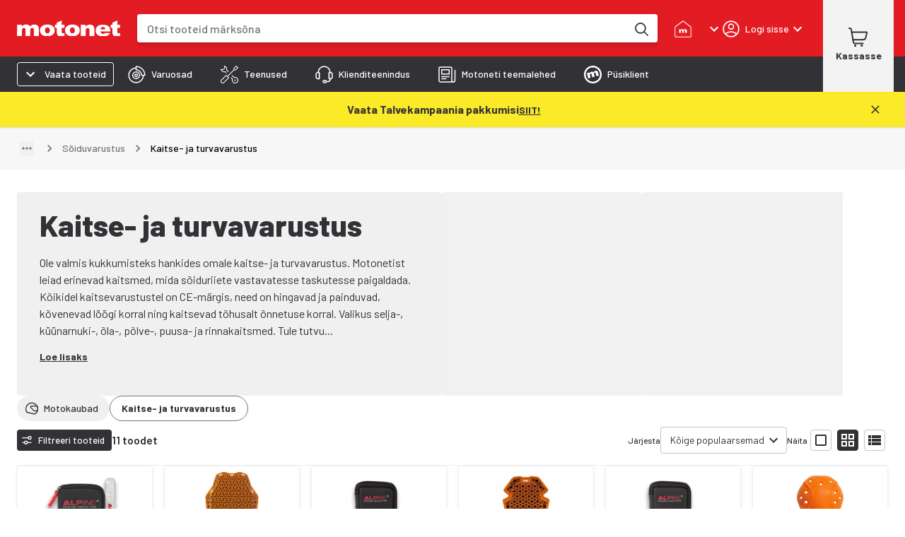

--- FILE ---
content_type: text/html; charset=utf-8
request_url: https://www.motonet.ee/tooteruhmad/motokaubad/soiduvarustus/kaitse-ja-turvavarustus?category=3c92f66a-b240-11e5-a5dc-bfc3abbc181d
body_size: 43080
content:
<!DOCTYPE html><html lang="et"><head><meta charSet="utf-8" data-next-head=""/><meta name="viewport" content="minimum-scale=1, initial-scale=1, width=device-width, shrink-to-fit=no, viewport-fit=cover" data-next-head=""/><script type="application/ld+json" data-next-head="">{"@context":"https://schema.org","@type":"WebSite","name":"Motonet","url":"https://www.motonet.ee"}</script><link rel="canonical" href="https://www.motonet.ee/tooteruhmad/motokaubad/soiduvarustus/kaitse-ja-turvavarustus?category=3c92f66a-b240-11e5-a5dc-bfc3abbc181d" data-next-head=""/><title data-next-head="">Kaitse- ja turvavarustus</title><meta property="og:title" content="Kaitse- ja turvavarustus" data-next-head=""/><meta name="twitter:title" content="Kaitse- ja turvavarustus" data-next-head=""/><meta name="description" content="Ole valmis kukkumisteks hankides omale kaitse- ja turvavarustus. Motonetist leiad erinevad kaitsmed, mida sõiduriiete vastavatesse taskutesse paigaldada. Kõikidel kaitsevarustustel on CE-märgis, need..." data-next-head=""/><meta property="og:description" content="Ole valmis kukkumisteks hankides omale kaitse- ja turvavarustus. Motonetist leiad erinevad kaitsmed, mida sõiduriiete vastavatesse taskutesse paigaldada. Kõikidel kaitsevarustustel on CE-märgis, need..." data-next-head=""/><meta name="twitter:description" content="Ole valmis kukkumisteks hankides omale kaitse- ja turvavarustus. Motonetist leiad erinevad kaitsmed, mida sõiduriiete vastavatesse taskutesse paigaldada. Kõikidel kaitsevarustustel on CE-märgis, need..." data-next-head=""/><meta property="og:locale" content="fi" data-next-head=""/><meta property="og:type" content="website" data-next-head=""/><meta name="twitter:card" content="summary" data-next-head=""/><link rel="preload" href="https://cdn.broman.group/storefrontstaticassets/production/ee/77780/_next/static/media/motonet_logo.0fdf3045.svg" as="image" data-next-head=""/><meta name="emotion-insertion-point" content=""/><style data-emotion="mui-global 1fohs0q">html{-webkit-font-smoothing:antialiased;-moz-osx-font-smoothing:grayscale;box-sizing:border-box;-webkit-text-size-adjust:100%;}*,*::before,*::after{box-sizing:inherit;}strong,b{font-weight:700;}body{margin:0;color:#323236;font-size:16px;line-height:24px;font-weight:400;font-family:'Barlow','Barlow Fallback';background-color:#fff;}@media print{body{background-color:#fff;}}body::backdrop{background-color:#fff;}a{font-weight:700;-webkit-text-decoration:underline;text-decoration:underline;color:inherit;}h1{font-size:56px;line-height:66px;font-weight:800;font-family:'Barlow','Barlow Fallback';}h2{font-size:42px;line-height:52px;font-weight:800;font-family:'Barlow','Barlow Fallback';}h3{font-size:28px;line-height:32px;font-weight:700;font-family:'Barlow','Barlow Fallback';}h4{font-size:20px;line-height:26px;font-weight:700;font-family:'Barlow','Barlow Fallback';}h5{font-size:18px;line-height:24px;font-weight:700;font-family:'Barlow','Barlow Fallback';}h6{font-size:16px;line-height:20px;font-weight:700;font-family:'Barlow','Barlow Fallback';}p{font-size:16px;line-height:24px;font-weight:400;font-family:'Barlow','Barlow Fallback';}.dato-image-root>img{height:100%;}</style><style data-emotion="mui-global gx11an">.scrollbar-compensation{padding-right:var(--scrollbar-compensation);}input:is([type='button'], [type='submit'], [type='reset']),input[type='file']::file-selector-button,button{color:inherit;}</style><style data-emotion="mui-global 1s7u9c2">:root{--alert-banner-height:0px;--top-notification-height:0px;--page-layout-header-height:60px;--page-layout-navbar-height:60px;--page-layout-navbar-search-height:60px;--page-layout-top-offset:calc(
          var(--page-layout-header-height) + var(--page-layout-navbar-height) +
          var(--page-layout-navbar-search-height) + var(--top-notification-height) +
          var(--alert-banner-height));--page-layout-header-offset:calc(
          var(--page-layout-header-height) + var(--top-notification-height)
          );--page-layout-product-nav-offset:calc(var(--page-layout-header-height) + var(--top-notification-height));}@media (min-width:600px){:root{--page-layout-navbar-height:50px;--page-layout-navbar-search-height:0px;}}@media (min-width:1024px){:root{--page-layout-header-height:80px;--page-layout-product-nav-offset:calc(
            var(--page-layout-header-height) + var(--page-layout-navbar-height) +
              var(--page-layout-navbar-search-height) + var(--top-notification-height)
          );}}</style><style data-emotion="mui-global 1prfaxn">@-webkit-keyframes mui-auto-fill{from{display:block;}}@keyframes mui-auto-fill{from{display:block;}}@-webkit-keyframes mui-auto-fill-cancel{from{display:block;}}@keyframes mui-auto-fill-cancel{from{display:block;}}</style><style data-emotion="mui-global iruf3u">:root{--alert-banner-height:50px;}</style><style data-emotion="mui-global animation-c7515d">@-webkit-keyframes animation-c7515d{0%{opacity:1;}50%{opacity:0.4;}100%{opacity:1;}}@keyframes animation-c7515d{0%{opacity:1;}50%{opacity:0.4;}100%{opacity:1;}}</style><style data-emotion="mui-global 1p6maym">body{overflow:unset;padding-right:unset;--scrollbar-compensation:0px;}</style><style data-emotion="mui nhhfy7 484zo2 ctuh4c 1a91p0g 15sogpo bbllyj lvocsy og2pc7 1wkzfce 1n302ex 11vs8b6 f2in1t eldv1c 6guefi 1xdhyk6 1vbfw84 n1zpu4 1pk1fka 5v2ak0 w4cd9x snm3d4 17tln1d ty8jgw 1jimio1 17ptfoq 1l0c3gc 3l99kw 3nt6tu ec5tpj o0pshq ft5ln6 jcmubu jh6k0h h9r63z 2hn8xy jb0cl5 z7ksah w0fzrc 1qnwmlv q7mezt 1rwoosz sc9on5 iax09j fme9ik 1pfjvc0 bdqg6o gfjg19 1qhyjq6 thlkuj 1jc6clx epi6q3 1bv04aa 1j22yc1 1togdph 1pnmjtb zjuml4 rntpfg 1tfef i8yde5 jb8z7h 162tvoi 1ovwwuk 70qvj9 1isemmb 1sanzdl gkkre3 1r6u0z4 1q90l8t ty4krj e935ek 27usa6 yimh98 zul5vb 18blmyu 1lhhfhl 12dnffs 14vmmri 1gso4re ndwfi0 93xuat fv3lde 6m5urs iox61o 1bllk6x 1npexfx 1yehgy3 kpvn23 51eq8m 1609jrj j8cr06 1nd5pgh 1mfvani 4a58o7 ecs8t6 gt9941 nn6ujo 1jvw9rr 1avyyv 1qyfcpo 1adsp4e 1da2aw wuxcao 11o1leq lz9wte 1g8bivy 9uh9o f1pqhn 1izbsju 1jgrd24 xlfhsf 15830to 9vd5ud 1n64l1e veukzg ygrqc3 yr8gyp 1cdknfb 1auut5x 17k5sck 163vwkl vh810p 24uwzh sdna29 1wzvivn 1xzsu5i tpl2e7 b07dun tys9qi jfpsnu 11k3b4d z650nm nyumq5 15v65ck uxvpzc 147e5lo 1l3b12y 1xao25x utyww8 kfzoud 1mlj3y0 1ftw2zb 1fjixhh 1i4vmaw 1e30f35 155ms1x zx1e5a yv50dy 13e3lm7 enfv04 g58s7s t013 1ajpjm5 uqvc4f 7driqq z8mj4y fo6h77 1s6yty9 vpr6zv odjvtd s4gcra 1gp74pa 16zzlgm 1rygwu sh4rid 1e86ejt 1owrv4j 1ny1aiy 69b7wt 1g91sjy 1qqrb04 8oizjd qpmepm 1s6x0rv 1gb3gv7 1sboh2n 4qbpip bxqhsv 1hm0c8b ls1pus 1naa0ij gi9pyy 1tc05an c9t3y9 aiyefs wnfue5 bvcm70 1b8uc0m k008qs f8wb7g 1axkv70 abqyn zqopa7 14pu95c 1vuiqit tzzsgc 6a0jsm 1gcznae s9uptr 1f3ydz3 1316mwv is9ip8 1yfb1gm 1gmiiw5 340xcn">.mui-nhhfy7{background-color:#fff;color:#323236;-webkit-transition:box-shadow 300ms cubic-bezier(0.4, 0, 0.2, 1) 0ms;transition:box-shadow 300ms cubic-bezier(0.4, 0, 0.2, 1) 0ms;box-shadow:var(--Paper-shadow);background-image:var(--Paper-overlay);display:-webkit-box;display:-webkit-flex;display:-ms-flexbox;display:flex;-webkit-flex-direction:column;-ms-flex-direction:column;flex-direction:column;width:100%;box-sizing:border-box;-webkit-flex-shrink:0;-ms-flex-negative:0;flex-shrink:0;position:fixed;z-index:1100;top:0;left:auto;right:0;--AppBar-background:#e31b23;--AppBar-color:#fff;background-color:var(--AppBar-background);color:var(--AppBar-color);box-shadow:none;padding-right:0!important;}@media print{.mui-nhhfy7{position:absolute;}}.mui-484zo2{background-color:#e31b23;border:none;}.mui-ctuh4c{width:100%;margin-left:auto;box-sizing:border-box;margin-right:auto;padding-left:16px;padding-right:16px;display:-webkit-box;display:-webkit-flex;display:-ms-flexbox;display:flex;-webkit-align-items:center;-webkit-box-align:center;-ms-flex-align:center;align-items:center;position:relative;height:60px;}@media (min-width:600px){.mui-ctuh4c{padding-left:24px;padding-right:24px;}}@media (min-width:1280px){.mui-ctuh4c{max-width:1280px;}}@media (min-width:0px){.mui-ctuh4c{padding-right:8px;}}@media (min-width:600px){.mui-ctuh4c{padding-right:16px;}}@media (min-width: 1024px){.mui-ctuh4c{height:80px;}}@media (min-width:0px){.mui-1a91p0g{-webkit-flex:1;-ms-flex:1;flex:1;}}@media (min-width:600px){.mui-1a91p0g{margin-right:16px;-webkit-flex:0;-ms-flex:0;flex:0;}}@media (min-width:768px){.mui-1a91p0g{margin-right:24px;}}.mui-15sogpo{display:-webkit-box;display:-webkit-flex;display:-ms-flexbox;display:flex;}.mui-15sogpo:focus-visible{outline:2px solid black;outline-offset:2px;overflow:visible;z-index:9999;}.mui-bbllyj{position:relative;width:100px;height:44px;}@media (min-width: 320px){.mui-bbllyj{width:110px;}}@media (min-width: 340px){.mui-bbllyj{width:120px;}}@media (min-width: 360px){.mui-bbllyj{width:146px;}}@media (min-width:0px){.mui-lvocsy{display:none;-webkit-flex:0;-ms-flex:0;flex:0;}}@media (min-width:600px){.mui-lvocsy{display:-webkit-box;display:-webkit-flex;display:-ms-flexbox;display:flex;-webkit-flex:1;-ms-flex:1;flex:1;}}.mui-og2pc7{background-color:#fff;border-radius:0.25rem;overflow:hidden;-webkit-box-flex:1;-webkit-flex-grow:1;-ms-flex-positive:1;flex-grow:1;margin-left:16px;margin-right:16px;box-shadow:0px 4px 4px 0px #00000026;}.mui-og2pc7:focus-within{outline:2px solid white;outline-offset:2px;overflow:visible;z-index:9999;}.mui-og2pc7 form{display:-webkit-box;display:-webkit-flex;display:-ms-flexbox;display:flex;-webkit-box-pack:center;-ms-flex-pack:center;-webkit-justify-content:center;justify-content:center;}@media (min-width: 600px){.mui-og2pc7{margin-left:0;margin-right:8px;}}@media (min-width: 768px){.mui-og2pc7{margin-right:24px;}}.mui-1wkzfce{position:relative;height:100%;display:-webkit-box;display:-webkit-flex;display:-ms-flexbox;display:flex;-webkit-flex-direction:column;-ms-flex-direction:column;flex-direction:column;}.mui-1n302ex{display:-webkit-box;display:-webkit-flex;display:-ms-flexbox;display:flex;z-index:calc(1300 + 1);}.mui-1n302ex>div:first-of-type{-webkit-flex:1;-ms-flex:1;flex:1;}.mui-1n302ex>div:first-of-type>div{border-radius:0.25rem;height:44px;width:100px;}@media (min-width: 600px){.mui-1n302ex>div:first-of-type>div{height:40px;}}.mui-1n302ex input{padding:0 0 0 12px;margin:0;border:none;-webkit-transition:none;transition:none;min-width:0;font-size:16px;height:44px;font-weight:500;line-height:20px;}@media (min-width: 600px){.mui-1n302ex input{padding:0 0 0 16px;height:40px;}}.mui-11vs8b6{--Grid-columns:12;--Grid-columnSpacing:0px;--Grid-rowSpacing:0px;-webkit-flex-direction:row;-ms-flex-direction:row;flex-direction:row;min-width:0;box-sizing:border-box;display:-webkit-box;display:-webkit-flex;display:-ms-flexbox;display:flex;-webkit-box-flex-wrap:wrap;-webkit-flex-wrap:wrap;-ms-flex-wrap:wrap;flex-wrap:wrap;gap:var(--Grid-rowSpacing) var(--Grid-columnSpacing);width:100%;-webkit-align-items:center;-webkit-box-align:center;-ms-flex-align:center;align-items:center;border-top-left-radius:0.25rem;border-bottom-left-radius:0.25rem;}.mui-11vs8b6 >*{--Grid-parent-columns:12;}.mui-11vs8b6 >*{--Grid-parent-columnSpacing:0px;}.mui-11vs8b6 >*{--Grid-parent-rowSpacing:0px;}@media (max-width: 400px){.mui-11vs8b6{border-top-right-radius:0.25rem;border-bottom-right-radius:0.25rem;}}.mui-f2in1t{--Grid-columns:12;-webkit-flex-direction:row;-ms-flex-direction:row;flex-direction:row;min-width:0;box-sizing:border-box;display:-webkit-box;display:-webkit-flex;display:-ms-flexbox;display:flex;-webkit-box-flex-wrap:wrap;-webkit-flex-wrap:wrap;-ms-flex-wrap:wrap;flex-wrap:wrap;gap:var(--Grid-rowSpacing) var(--Grid-columnSpacing);width:100%;-webkit-box-flex:1;-webkit-flex-grow:1;-ms-flex-positive:1;flex-grow:1;background-color:#fff;margin:0px;}.mui-eldv1c{color:#fff;font-size:16px;line-height:1.4375em;font-weight:400;font-family:'Barlow','Barlow Fallback';padding:0;position:relative;border:0px solid;clip:rect(0 0 0 0);height:1px;margin:-1px;overflow:hidden;padding:0px;position:absolute;white-space:nowrap;width:1px;}.mui-eldv1c.Mui-focused{color:#e31b23;}.mui-eldv1c.Mui-disabled{color:rgba(0, 0, 0, 0.38);}.mui-eldv1c.Mui-error{color:#e44258;}.mui-6guefi{color:#323236;height:40px;max-width:100%;-webkit-flex:1;-ms-flex:1;flex:1;border:none;background:transparent;font-size:16px;font-weight:400;line-height:24px;font-family:'Roboto',sans-serif;}.mui-6guefi.Mui-focused .MuiAutocomplete-clearIndicator{visibility:visible;}@media (pointer: fine){.mui-6guefi:hover .MuiAutocomplete-clearIndicator{visibility:visible;}}.mui-6guefi .MuiAutocomplete-tag{margin:3px;max-width:calc(100% - 6px);}.MuiAutocomplete-hasPopupIcon.mui-6guefi .MuiAutocomplete-inputRoot,.MuiAutocomplete-hasClearIcon.mui-6guefi .MuiAutocomplete-inputRoot{padding-right:30px;}.MuiAutocomplete-hasPopupIcon.MuiAutocomplete-hasClearIcon.mui-6guefi .MuiAutocomplete-inputRoot{padding-right:56px;}.mui-6guefi .MuiAutocomplete-inputRoot .MuiAutocomplete-input{width:0;min-width:30px;}.mui-6guefi .MuiInput-root{padding-bottom:1px;}.mui-6guefi .MuiInput-root .MuiInput-input{padding:4px 4px 4px 0px;}.mui-6guefi .MuiInput-root.MuiInputBase-sizeSmall .MuiInput-input{padding:2px 4px 3px 0;}.mui-6guefi .MuiOutlinedInput-root{padding:9px;}.MuiAutocomplete-hasPopupIcon.mui-6guefi .MuiOutlinedInput-root,.MuiAutocomplete-hasClearIcon.mui-6guefi .MuiOutlinedInput-root{padding-right:39px;}.MuiAutocomplete-hasPopupIcon.MuiAutocomplete-hasClearIcon.mui-6guefi .MuiOutlinedInput-root{padding-right:65px;}.mui-6guefi .MuiOutlinedInput-root .MuiAutocomplete-input{padding:7.5px 4px 7.5px 5px;}.mui-6guefi .MuiOutlinedInput-root .MuiAutocomplete-endAdornment{right:9px;}.mui-6guefi .MuiOutlinedInput-root.MuiInputBase-sizeSmall{padding-top:6px;padding-bottom:6px;padding-left:6px;}.mui-6guefi .MuiOutlinedInput-root.MuiInputBase-sizeSmall .MuiAutocomplete-input{padding:2.5px 4px 2.5px 8px;}.mui-6guefi .MuiFilledInput-root{padding-top:19px;padding-left:8px;}.MuiAutocomplete-hasPopupIcon.mui-6guefi .MuiFilledInput-root,.MuiAutocomplete-hasClearIcon.mui-6guefi .MuiFilledInput-root{padding-right:39px;}.MuiAutocomplete-hasPopupIcon.MuiAutocomplete-hasClearIcon.mui-6guefi .MuiFilledInput-root{padding-right:65px;}.mui-6guefi .MuiFilledInput-root .MuiFilledInput-input{padding:7px 4px;}.mui-6guefi .MuiFilledInput-root .MuiAutocomplete-endAdornment{right:9px;}.mui-6guefi .MuiFilledInput-root.MuiInputBase-sizeSmall{padding-bottom:1px;}.mui-6guefi .MuiFilledInput-root.MuiInputBase-sizeSmall .MuiFilledInput-input{padding:2.5px 4px;}.mui-6guefi .MuiInputBase-hiddenLabel{padding-top:8px;}.mui-6guefi .MuiFilledInput-root.MuiInputBase-hiddenLabel{padding-top:0;padding-bottom:0;}.mui-6guefi .MuiFilledInput-root.MuiInputBase-hiddenLabel .MuiAutocomplete-input{padding-top:16px;padding-bottom:17px;}.mui-6guefi .MuiFilledInput-root.MuiInputBase-hiddenLabel.MuiInputBase-sizeSmall .MuiAutocomplete-input{padding-top:8px;padding-bottom:9px;}.mui-6guefi .MuiAutocomplete-input{-webkit-box-flex:1;-webkit-flex-grow:1;-ms-flex-positive:1;flex-grow:1;text-overflow:ellipsis;opacity:0;}.mui-6guefi .MuiAutocomplete-input{opacity:1;}.mui-6guefi .MuiFormControl-root,.mui-6guefi .MuiInputBase-root{width:100%;height:100%;}.mui-6guefi fieldset{border:none;}.mui-6guefi:focus{outline:none;}@media (min-width:600px){.mui-6guefi{-webkit-transition:border-color linear 0.1s;transition:border-color linear 0.1s;z-index:9999;}.mui-6guefi:hover{border-color:rgba(0, 0, 0, 0.25);}}.mui-1vbfw84{display:-webkit-inline-box;display:-webkit-inline-flex;display:-ms-inline-flexbox;display:inline-flex;-webkit-flex-direction:column;-ms-flex-direction:column;flex-direction:column;position:relative;min-width:0;padding:0;margin:0;border:0;vertical-align:top;width:100%;}.mui-n1zpu4{font-size:16px;line-height:1.4375em;font-weight:400;font-family:'Barlow','Barlow Fallback';color:#323236;box-sizing:border-box;position:relative;cursor:text;display:-webkit-inline-box;display:-webkit-inline-flex;display:-ms-inline-flexbox;display:inline-flex;-webkit-align-items:center;-webkit-box-align:center;-ms-flex-align:center;align-items:center;width:100%;position:relative;border-radius:4px;}.mui-n1zpu4.Mui-disabled{color:rgba(0, 0, 0, 0.38);cursor:default;}.mui-n1zpu4:hover .MuiOutlinedInput-notchedOutline{border-color:#323236;}@media (hover: none){.mui-n1zpu4:hover .MuiOutlinedInput-notchedOutline{border-color:rgba(0, 0, 0, 0.23);}}.mui-n1zpu4.Mui-focused .MuiOutlinedInput-notchedOutline{border-width:2px;}.mui-n1zpu4.Mui-focused .MuiOutlinedInput-notchedOutline{border-color:#e31b23;}.mui-n1zpu4.Mui-error .MuiOutlinedInput-notchedOutline{border-color:#e44258;}.mui-n1zpu4.Mui-disabled .MuiOutlinedInput-notchedOutline{border-color:rgba(0, 0, 0, 0.26);}.mui-n1zpu4 .MuiInputBase-input::-webkit-input-placeholder{color:#747474;opacity:1;}.mui-n1zpu4 .MuiInputBase-input::-moz-placeholder{color:#747474;opacity:1;}.mui-n1zpu4 .MuiInputBase-input:-ms-input-placeholder{color:#747474;opacity:1;}.mui-n1zpu4 .MuiInputBase-input::placeholder{color:#747474;opacity:1;}.mui-1pk1fka{font:inherit;letter-spacing:inherit;color:currentColor;padding:4px 0 5px;border:0;box-sizing:content-box;background:none;height:1.4375em;margin:0;-webkit-tap-highlight-color:transparent;display:block;min-width:0;width:100%;-webkit-animation-name:mui-auto-fill-cancel;animation-name:mui-auto-fill-cancel;-webkit-animation-duration:10ms;animation-duration:10ms;padding:16.5px 14px;}.mui-1pk1fka::-webkit-input-placeholder{color:currentColor;opacity:0.42;-webkit-transition:opacity 200ms cubic-bezier(0.4, 0, 0.2, 1) 0ms;transition:opacity 200ms cubic-bezier(0.4, 0, 0.2, 1) 0ms;}.mui-1pk1fka::-moz-placeholder{color:currentColor;opacity:0.42;-webkit-transition:opacity 200ms cubic-bezier(0.4, 0, 0.2, 1) 0ms;transition:opacity 200ms cubic-bezier(0.4, 0, 0.2, 1) 0ms;}.mui-1pk1fka::-ms-input-placeholder{color:currentColor;opacity:0.42;-webkit-transition:opacity 200ms cubic-bezier(0.4, 0, 0.2, 1) 0ms;transition:opacity 200ms cubic-bezier(0.4, 0, 0.2, 1) 0ms;}.mui-1pk1fka:focus{outline:0;}.mui-1pk1fka:invalid{box-shadow:none;}.mui-1pk1fka::-webkit-search-decoration{-webkit-appearance:none;}label[data-shrink=false]+.MuiInputBase-formControl .mui-1pk1fka::-webkit-input-placeholder{opacity:0!important;}label[data-shrink=false]+.MuiInputBase-formControl .mui-1pk1fka::-moz-placeholder{opacity:0!important;}label[data-shrink=false]+.MuiInputBase-formControl .mui-1pk1fka::-ms-input-placeholder{opacity:0!important;}label[data-shrink=false]+.MuiInputBase-formControl .mui-1pk1fka:focus::-webkit-input-placeholder{opacity:0.42;}label[data-shrink=false]+.MuiInputBase-formControl .mui-1pk1fka:focus::-moz-placeholder{opacity:0.42;}label[data-shrink=false]+.MuiInputBase-formControl .mui-1pk1fka:focus::-ms-input-placeholder{opacity:0.42;}.mui-1pk1fka.Mui-disabled{opacity:1;-webkit-text-fill-color:rgba(0, 0, 0, 0.38);}.mui-1pk1fka:-webkit-autofill{-webkit-animation-duration:5000s;animation-duration:5000s;-webkit-animation-name:mui-auto-fill;animation-name:mui-auto-fill;}.mui-1pk1fka:-webkit-autofill{border-radius:inherit;}.mui-5v2ak0{text-align:left;position:absolute;bottom:0;right:0;top:-5px;left:0;margin:0;padding:0 8px;pointer-events:none;border-radius:inherit;border-style:solid;border-width:1px;overflow:hidden;min-width:0%;border-color:rgba(0, 0, 0, 0.23);}.mui-w4cd9x{float:unset;width:auto;overflow:hidden;padding:0;line-height:11px;-webkit-transition:width 150ms cubic-bezier(0.0, 0, 0.2, 1) 0ms;transition:width 150ms cubic-bezier(0.0, 0, 0.2, 1) 0ms;}.mui-snm3d4{display:-webkit-inline-box;display:-webkit-inline-flex;display:-ms-inline-flexbox;display:inline-flex;-webkit-align-items:center;-webkit-box-align:center;-ms-flex-align:center;align-items:center;-webkit-box-pack:center;-ms-flex-pack:center;-webkit-justify-content:center;justify-content:center;position:relative;box-sizing:border-box;-webkit-tap-highlight-color:transparent;background-color:transparent;outline:0;border:0;margin:0;border-radius:0;padding:0;cursor:pointer;-webkit-user-select:none;-moz-user-select:none;-ms-user-select:none;user-select:none;vertical-align:middle;-moz-appearance:none;-webkit-appearance:none;-webkit-text-decoration:none;text-decoration:none;color:inherit;text-align:center;-webkit-flex:0 0 auto;-ms-flex:0 0 auto;flex:0 0 auto;font-size:1.5rem;padding:8px;border-radius:50%;color:rgba(0, 0, 0, 0.54);-webkit-transition:background-color 150ms cubic-bezier(0.4, 0, 0.2, 1) 0ms;transition:background-color 150ms cubic-bezier(0.4, 0, 0.2, 1) 0ms;--IconButton-hoverBg:rgba(0, 0, 0, 0.04);display:none;position:relative;-webkit-box-pack:center;-ms-flex-pack:center;-webkit-justify-content:center;justify-content:center;width:44px;border-radius:0;}.mui-snm3d4::-moz-focus-inner{border-style:none;}.mui-snm3d4.Mui-disabled{pointer-events:none;cursor:default;}@media print{.mui-snm3d4{-webkit-print-color-adjust:exact;color-adjust:exact;}}.mui-snm3d4:hover{background-color:var(--IconButton-hoverBg);}@media (hover: none){.mui-snm3d4:hover{background-color:transparent;}}.mui-snm3d4.Mui-disabled{background-color:transparent;color:rgba(0, 0, 0, 0.26);}.mui-snm3d4.MuiIconButton-loading{color:transparent;}.mui-snm3d4:focus-visible{outline:2px solid black;outline-offset:2px;overflow:visible;z-index:9999;}.mui-snm3d4:before{position:absolute;inset-block-start:50%;right:0;display:block;height:26px;content:'';border-inline-end:1px solid #c4c4c4;-webkit-transform:translateY(-50%);-moz-transform:translateY(-50%);-ms-transform:translateY(-50%);transform:translateY(-50%);}.mui-17tln1d{-webkit-user-select:none;-moz-user-select:none;-ms-user-select:none;user-select:none;width:1em;height:1em;display:inline-block;-webkit-flex-shrink:0;-ms-flex-negative:0;flex-shrink:0;-webkit-transition:fill 200ms cubic-bezier(0.4, 0, 0.2, 1) 0ms;transition:fill 200ms cubic-bezier(0.4, 0, 0.2, 1) 0ms;fill:currentColor;font-size:1.5rem;width:22px;height:22px;}.mui-ty8jgw{border:0px solid;clip:rect(0 0 0 0);height:1px;margin:-1px;overflow:hidden;padding:0px;position:absolute;white-space:nowrap;width:1px;}.mui-1jimio1{display:-webkit-box;display:-webkit-flex;display:-ms-flexbox;display:flex;-webkit-align-items:center;-webkit-box-align:center;-ms-flex-align:center;align-items:center;-webkit-box-pack:center;-ms-flex-pack:center;-webkit-justify-content:center;justify-content:center;background-color:#fff;height:44px;padding-right:4px;}@media (min-width: 600px){.mui-1jimio1{height:40px;}}.mui-17ptfoq{display:-webkit-inline-box;display:-webkit-inline-flex;display:-ms-inline-flexbox;display:inline-flex;-webkit-align-items:center;-webkit-box-align:center;-ms-flex-align:center;align-items:center;-webkit-box-pack:center;-ms-flex-pack:center;-webkit-justify-content:center;justify-content:center;position:relative;box-sizing:border-box;-webkit-tap-highlight-color:transparent;background-color:transparent;outline:0;border:0;margin:0;border-radius:0;padding:0;cursor:pointer;-webkit-user-select:none;-moz-user-select:none;-ms-user-select:none;user-select:none;vertical-align:middle;-moz-appearance:none;-webkit-appearance:none;-webkit-text-decoration:none;text-decoration:none;color:inherit;text-align:center;-webkit-flex:0 0 auto;-ms-flex:0 0 auto;flex:0 0 auto;font-size:1.5rem;padding:8px;border-radius:50%;color:rgba(0, 0, 0, 0.54);-webkit-transition:background-color 150ms cubic-bezier(0.4, 0, 0.2, 1) 0ms;transition:background-color 150ms cubic-bezier(0.4, 0, 0.2, 1) 0ms;--IconButton-hoverBg:rgba(0, 0, 0, 0.04);width:44px;height:44;border-radius:0;}.mui-17ptfoq::-moz-focus-inner{border-style:none;}.mui-17ptfoq.Mui-disabled{pointer-events:none;cursor:default;}@media print{.mui-17ptfoq{-webkit-print-color-adjust:exact;color-adjust:exact;}}.mui-17ptfoq:hover{background-color:var(--IconButton-hoverBg);}@media (hover: none){.mui-17ptfoq:hover{background-color:transparent;}}.mui-17ptfoq.Mui-disabled{background-color:transparent;color:rgba(0, 0, 0, 0.26);}.mui-17ptfoq.MuiIconButton-loading{color:transparent;}.mui-17ptfoq:focus-visible{outline:2px solid black;outline-offset:2px;overflow:visible;z-index:9999;}@media (min-width:600px){.mui-17ptfoq{width:40px;height:40px;}}.mui-1l0c3gc{display:-webkit-box;display:-webkit-flex;display:-ms-flexbox;display:flex;-webkit-align-items:center;-webkit-box-align:center;-ms-flex-align:center;align-items:center;}@media (min-width:0px){.mui-1l0c3gc{-webkit-column-gap:0px;column-gap:0px;margin-right:0px;}}@media (min-width:600px){.mui-1l0c3gc{-webkit-column-gap:8px;column-gap:8px;margin-right:8px;}}@media (min-width:768px){.mui-1l0c3gc{-webkit-column-gap:24px;column-gap:24px;margin-right:24px;}}@media (min-width:768px){.mui-3l99kw{display:none;}}.mui-3nt6tu{display:-webkit-inline-box;display:-webkit-inline-flex;display:-ms-inline-flexbox;display:inline-flex;-webkit-align-items:center;-webkit-box-align:center;-ms-flex-align:center;align-items:center;-webkit-box-pack:center;-ms-flex-pack:center;-webkit-justify-content:center;justify-content:center;position:relative;box-sizing:border-box;-webkit-tap-highlight-color:transparent;background-color:transparent;outline:0;border:0;margin:0;border-radius:0;padding:0;cursor:pointer;-webkit-user-select:none;-moz-user-select:none;-ms-user-select:none;user-select:none;vertical-align:middle;-moz-appearance:none;-webkit-appearance:none;-webkit-text-decoration:none;text-decoration:none;color:inherit;font-family:'Barlow','Barlow Fallback';font-weight:500;font-size:0.875rem;line-height:1.75;text-transform:uppercase;min-width:64px;padding:6px 16px;border:0;border-radius:4px;-webkit-transition:background-color 250ms cubic-bezier(0.4, 0, 0.2, 1) 0ms,box-shadow 250ms cubic-bezier(0.4, 0, 0.2, 1) 0ms,border-color 250ms cubic-bezier(0.4, 0, 0.2, 1) 0ms,color 250ms cubic-bezier(0.4, 0, 0.2, 1) 0ms;transition:background-color 250ms cubic-bezier(0.4, 0, 0.2, 1) 0ms,box-shadow 250ms cubic-bezier(0.4, 0, 0.2, 1) 0ms,border-color 250ms cubic-bezier(0.4, 0, 0.2, 1) 0ms,color 250ms cubic-bezier(0.4, 0, 0.2, 1) 0ms;padding:6px 8px;color:var(--variant-textColor);background-color:var(--variant-textBg);--variant-textColor:#e31b23;--variant-outlinedColor:#e31b23;--variant-outlinedBorder:rgba(227, 27, 35, 0.5);--variant-containedColor:#fff;--variant-containedBg:#e31b23;-webkit-transition:background-color 250ms cubic-bezier(0.4, 0, 0.2, 1) 0ms,box-shadow 250ms cubic-bezier(0.4, 0, 0.2, 1) 0ms,border-color 250ms cubic-bezier(0.4, 0, 0.2, 1) 0ms;transition:background-color 250ms cubic-bezier(0.4, 0, 0.2, 1) 0ms,box-shadow 250ms cubic-bezier(0.4, 0, 0.2, 1) 0ms,border-color 250ms cubic-bezier(0.4, 0, 0.2, 1) 0ms;font-family:'Barlow','Barlow Fallback';font-size:12px;line-height:16px;font-weight:500;position:relative;border-radius:0.25rem;text-transform:none;-webkit-transition:background-color 150ms ease-in;transition:background-color 150ms ease-in;box-shadow:none;color:inherit;padding:6px 16px;background-color:inherit;border-radius:0;width:auto;min-width:auto;padding:0;white-space:nowrap;text-align:center;}.mui-3nt6tu::-moz-focus-inner{border-style:none;}.mui-3nt6tu.Mui-disabled{pointer-events:none;cursor:default;}@media print{.mui-3nt6tu{-webkit-print-color-adjust:exact;color-adjust:exact;}}.mui-3nt6tu:hover{-webkit-text-decoration:none;text-decoration:none;}.mui-3nt6tu.Mui-disabled{color:rgba(0, 0, 0, 0.26);}@media (hover: hover){.mui-3nt6tu:hover{--variant-containedBg:rgb(158, 18, 24);--variant-textBg:rgba(227, 27, 35, 0.04);--variant-outlinedBorder:#e31b23;--variant-outlinedBg:rgba(227, 27, 35, 0.04);}}.mui-3nt6tu.MuiButton-loading{color:transparent;}.mui-3nt6tu:hover{box-shadow:none;}.mui-3nt6tu:hover{background-color:inherit;}.mui-3nt6tu:focus{background-color:inherit;}.mui-3nt6tu:disabled{color:rgba(50, 50, 54, 0.38);}.mui-3nt6tu,.mui-3nt6tu>span{display:-webkit-box;display:-webkit-flex;display:-ms-flexbox;display:flex;-webkit-flex-direction:column;-ms-flex-direction:column;flex-direction:column;row-gap:4px;}.mui-3nt6tu:focus-visible{outline:2px solid black;outline-offset:2px;overflow:visible;z-index:9999;}.mui-ec5tpj{width:100%;display:inherit;-webkit-align-items:inherit;-webkit-box-align:inherit;-ms-flex-align:inherit;align-items:inherit;-webkit-box-pack:inherit;-ms-flex-pack:inherit;-webkit-justify-content:inherit;justify-content:inherit;visibility:visible;}.mui-o0pshq{display:-webkit-box;display:-webkit-flex;display:-ms-flexbox;display:flex;-webkit-align-items:center;-webkit-box-align:center;-ms-flex-align:center;align-items:center;-webkit-box-pack:center;-ms-flex-pack:center;-webkit-justify-content:center;justify-content:center;cursor:pointer;width:60px;min-height:24px;}.mui-ft5ln6{position:relative;display:-webkit-inline-box;display:-webkit-inline-flex;display:-ms-inline-flexbox;display:inline-flex;vertical-align:middle;-webkit-flex-shrink:0;-ms-flex-negative:0;flex-shrink:0;color:#fff;}.mui-ft5ln6 .MuiBadge-badge{padding:0;font-size:12px;font-weight:500;line-height:16px;box-shadow:0px 4px 4px 0px #00000026;border-radius:100%;}@media (max-width: 600px){.mui-ft5ln6 .MuiBadge-badge{top:4px;left:6px;}}@media (min-width: 1024px){.mui-ft5ln6 .MuiBadge-badge{padding:0;font-size:14px;font-weight:700;line-height:18px;}}.mui-ft5ln6.dot .MuiBadge-badge{background-color:#fff;width:8px;height:8px;top:0;left:12px;}@media (min-width: 600px){.mui-ft5ln6.dot .MuiBadge-badge{display:none;}}.mui-ft5ln6.small .MuiBadge-badge{width:20px;height:20px;}@media (min-width: 1024px){.mui-ft5ln6.small .MuiBadge-badge{width:24px;height:24px;}}.mui-ft5ln6.medium .MuiBadge-badge{width:24px;height:24px;}@media (max-width: 600px){.mui-ft5ln6.medium .MuiBadge-badge{width:20px;height:20px;}}@media (min-width: 1024px){.mui-ft5ln6.medium .MuiBadge-badge{width:28px;height:28px;}}.mui-ft5ln6.large .MuiBadge-badge{width:28px;height:28px;}@media (min-width: 1024px){.mui-ft5ln6.large .MuiBadge-badge{width:35px;height:35px;}}.mui-jcmubu{display:-webkit-box;display:-webkit-flex;display:-ms-flexbox;display:flex;-webkit-flex-direction:row;-ms-flex-direction:row;flex-direction:row;-webkit-box-flex-wrap:wrap;-webkit-flex-wrap:wrap;-ms-flex-wrap:wrap;flex-wrap:wrap;-webkit-box-pack:center;-ms-flex-pack:center;-webkit-justify-content:center;justify-content:center;-webkit-align-content:center;-ms-flex-line-pack:center;align-content:center;-webkit-align-items:center;-webkit-box-align:center;-ms-flex-align:center;align-items:center;position:absolute;box-sizing:border-box;font-family:'Barlow','Barlow Fallback';font-weight:500;font-size:0.75rem;min-width:20px;line-height:1;padding:0 6px;height:20px;border-radius:10px;z-index:1;-webkit-transition:-webkit-transform 225ms cubic-bezier(0.4, 0, 0.2, 1) 0ms;transition:transform 225ms cubic-bezier(0.4, 0, 0.2, 1) 0ms;background-color:#2e7d32;color:#ffffff;border-radius:4px;height:8px;min-width:8px;padding:0;top:0;right:0;-webkit-transform:scale(1) translate(50%, -50%);-moz-transform:scale(1) translate(50%, -50%);-ms-transform:scale(1) translate(50%, -50%);transform:scale(1) translate(50%, -50%);transform-origin:100% 0%;}.mui-jcmubu.MuiBadge-invisible{-webkit-transform:scale(0) translate(50%, -50%);-moz-transform:scale(0) translate(50%, -50%);-ms-transform:scale(0) translate(50%, -50%);transform:scale(0) translate(50%, -50%);}.mui-jh6k0h{display:-webkit-box;display:-webkit-flex;display:-ms-flexbox;display:flex;-webkit-align-items:center;-webkit-box-align:center;-ms-flex-align:center;align-items:center;-webkit-box-pack:center;-ms-flex-pack:center;-webkit-justify-content:center;justify-content:center;width:60px;text-align:center;overflow:hidden;white-space:nowrap;text-overflow:ellipsis;line-height:16px;}@media (min-width:0px){.mui-h9r63z{display:none;}}@media (min-width:768px){.mui-h9r63z{display:block;}}.mui-2hn8xy{display:-webkit-inline-box;display:-webkit-inline-flex;display:-ms-inline-flexbox;display:inline-flex;-webkit-align-items:center;-webkit-box-align:center;-ms-flex-align:center;align-items:center;-webkit-box-pack:center;-ms-flex-pack:center;-webkit-justify-content:center;justify-content:center;position:relative;box-sizing:border-box;-webkit-tap-highlight-color:transparent;background-color:transparent;outline:0;border:0;margin:0;border-radius:0;padding:0;cursor:pointer;-webkit-user-select:none;-moz-user-select:none;-ms-user-select:none;user-select:none;vertical-align:middle;-moz-appearance:none;-webkit-appearance:none;-webkit-text-decoration:none;text-decoration:none;color:inherit;font-family:'Barlow','Barlow Fallback';font-weight:500;font-size:0.875rem;line-height:1.75;text-transform:uppercase;min-width:64px;padding:6px 16px;border:0;border-radius:4px;-webkit-transition:background-color 250ms cubic-bezier(0.4, 0, 0.2, 1) 0ms,box-shadow 250ms cubic-bezier(0.4, 0, 0.2, 1) 0ms,border-color 250ms cubic-bezier(0.4, 0, 0.2, 1) 0ms,color 250ms cubic-bezier(0.4, 0, 0.2, 1) 0ms;transition:background-color 250ms cubic-bezier(0.4, 0, 0.2, 1) 0ms,box-shadow 250ms cubic-bezier(0.4, 0, 0.2, 1) 0ms,border-color 250ms cubic-bezier(0.4, 0, 0.2, 1) 0ms,color 250ms cubic-bezier(0.4, 0, 0.2, 1) 0ms;padding:6px 8px;color:var(--variant-textColor);background-color:var(--variant-textBg);--variant-textColor:#e31b23;--variant-outlinedColor:#e31b23;--variant-outlinedBorder:rgba(227, 27, 35, 0.5);--variant-containedColor:#fff;--variant-containedBg:#e31b23;-webkit-transition:background-color 250ms cubic-bezier(0.4, 0, 0.2, 1) 0ms,box-shadow 250ms cubic-bezier(0.4, 0, 0.2, 1) 0ms,border-color 250ms cubic-bezier(0.4, 0, 0.2, 1) 0ms;transition:background-color 250ms cubic-bezier(0.4, 0, 0.2, 1) 0ms,box-shadow 250ms cubic-bezier(0.4, 0, 0.2, 1) 0ms,border-color 250ms cubic-bezier(0.4, 0, 0.2, 1) 0ms;position:relative;border-radius:0.25rem;text-transform:none;-webkit-transition:background-color 150ms ease-in;transition:background-color 150ms ease-in;box-shadow:none;color:inherit;padding:6px 16px;background-color:inherit;border-radius:0;width:auto;min-width:auto;padding:0;}.mui-2hn8xy::-moz-focus-inner{border-style:none;}.mui-2hn8xy.Mui-disabled{pointer-events:none;cursor:default;}@media print{.mui-2hn8xy{-webkit-print-color-adjust:exact;color-adjust:exact;}}.mui-2hn8xy:hover{-webkit-text-decoration:none;text-decoration:none;}.mui-2hn8xy.Mui-disabled{color:rgba(0, 0, 0, 0.26);}@media (hover: hover){.mui-2hn8xy:hover{--variant-containedBg:rgb(158, 18, 24);--variant-textBg:rgba(227, 27, 35, 0.04);--variant-outlinedBorder:#e31b23;--variant-outlinedBg:rgba(227, 27, 35, 0.04);}}.mui-2hn8xy.MuiButton-loading{color:transparent;}.mui-2hn8xy:hover{box-shadow:none;}.mui-2hn8xy:hover{background-color:inherit;}.mui-2hn8xy:focus{background-color:inherit;}.mui-2hn8xy:disabled{color:rgba(50, 50, 54, 0.38);}.mui-2hn8xy:focus-visible{outline:2px solid black;outline-offset:2px;overflow:visible;z-index:9999;}.mui-jb0cl5{position:relative;display:-webkit-inline-box;display:-webkit-inline-flex;display:-ms-inline-flexbox;display:inline-flex;vertical-align:middle;-webkit-flex-shrink:0;-ms-flex-negative:0;flex-shrink:0;margin-right:6px;padding-right:6px;color:#fff;}.mui-jb0cl5 .MuiBadge-badge{padding:0;font-size:12px;font-weight:500;line-height:16px;box-shadow:0px 4px 4px 0px #00000026;border-radius:100%;}@media (max-width: 600px){.mui-jb0cl5 .MuiBadge-badge{top:4px;left:6px;}}@media (min-width: 1024px){.mui-jb0cl5 .MuiBadge-badge{padding:0;font-size:14px;font-weight:700;line-height:18px;}}.mui-jb0cl5.dot .MuiBadge-badge{background-color:#fff;width:8px;height:8px;top:0;left:12px;}@media (min-width: 600px){.mui-jb0cl5.dot .MuiBadge-badge{display:none;}}.mui-jb0cl5.small .MuiBadge-badge{width:20px;height:20px;}@media (min-width: 1024px){.mui-jb0cl5.small .MuiBadge-badge{width:24px;height:24px;}}.mui-jb0cl5.medium .MuiBadge-badge{width:24px;height:24px;}@media (max-width: 600px){.mui-jb0cl5.medium .MuiBadge-badge{width:20px;height:20px;}}@media (min-width: 1024px){.mui-jb0cl5.medium .MuiBadge-badge{width:28px;height:28px;}}.mui-jb0cl5.large .MuiBadge-badge{width:28px;height:28px;}@media (min-width: 1024px){.mui-jb0cl5.large .MuiBadge-badge{width:35px;height:35px;}}.mui-z7ksah{display:-webkit-box;display:-webkit-flex;display:-ms-flexbox;display:flex;-webkit-align-items:center;-webkit-box-align:center;-ms-flex-align:center;align-items:center;-webkit-box-pack:center;-ms-flex-pack:center;-webkit-justify-content:center;justify-content:center;}.mui-w0fzrc{padding-left:8px;text-wrap:noWrap;}.mui-1qnwmlv{margin:0;font-family:'Barlow','Barlow Fallback';font-size:14px;line-height:20px;font-weight:500;}.mui-q7mezt{-webkit-user-select:none;-moz-user-select:none;-ms-user-select:none;user-select:none;width:1em;height:1em;display:inline-block;-webkit-flex-shrink:0;-ms-flex-negative:0;flex-shrink:0;-webkit-transition:fill 200ms cubic-bezier(0.4, 0, 0.2, 1) 0ms;transition:fill 200ms cubic-bezier(0.4, 0, 0.2, 1) 0ms;fill:currentColor;font-size:1.5rem;}.mui-1rwoosz{position:fixed;display:-webkit-box;display:-webkit-flex;display:-ms-flexbox;display:flex;-webkit-align-items:center;-webkit-box-align:center;-ms-flex-align:center;align-items:center;-webkit-box-pack:center;-ms-flex-pack:center;-webkit-justify-content:center;justify-content:center;right:0;bottom:0;top:0;left:0;background-color:rgba(0, 0, 0, 0.5);-webkit-tap-highlight-color:transparent;background-color:rgba(0,0,0,0.25);z-index:1350;}.mui-1rwoosz[style*="opacity: 0"]{pointer-events:none;}.mui-sc9on5{margin:0;font-family:'Barlow','Barlow Fallback';font-size:12px;line-height:16px;font-weight:500;color:#fff;}.mui-iax09j{margin:0;font-family:'Barlow','Barlow Fallback';font-size:14px;line-height:20px;font-weight:500;white-space:nowrap;}.mui-fme9ik{--Grid-columns:12;--Grid-columnSpacing:0px;--Grid-rowSpacing:0px;-webkit-flex-direction:row;-ms-flex-direction:row;flex-direction:row;min-width:0;box-sizing:border-box;display:-webkit-box;display:-webkit-flex;display:-ms-flexbox;display:flex;-webkit-box-flex-wrap:wrap;-webkit-flex-wrap:wrap;-ms-flex-wrap:wrap;flex-wrap:wrap;gap:var(--Grid-rowSpacing) var(--Grid-columnSpacing);width:100%;height:100%;width:unset;-webkit-align-items:center;-webkit-box-align:center;-ms-flex-align:center;align-items:center;}.mui-fme9ik >*{--Grid-parent-columns:12;}.mui-fme9ik >*{--Grid-parent-columnSpacing:0px;}.mui-fme9ik >*{--Grid-parent-rowSpacing:0px;}.mui-1pfjvc0{display:-webkit-box;display:-webkit-flex;display:-ms-flexbox;display:flex;-webkit-flex-direction:row;-ms-flex-direction:row;flex-direction:row;-webkit-box-flex-wrap:wrap;-webkit-flex-wrap:wrap;-ms-flex-wrap:wrap;flex-wrap:wrap;-webkit-box-pack:center;-ms-flex-pack:center;-webkit-justify-content:center;justify-content:center;-webkit-align-content:center;-ms-flex-line-pack:center;align-content:center;-webkit-align-items:center;-webkit-box-align:center;-ms-flex-align:center;align-items:center;position:absolute;box-sizing:border-box;font-family:'Barlow','Barlow Fallback';font-weight:500;font-size:0.75rem;min-width:20px;line-height:1;padding:0 6px;height:20px;border-radius:10px;z-index:1;-webkit-transition:-webkit-transform 225ms cubic-bezier(0.4, 0, 0.2, 1) 0ms;transition:transform 225ms cubic-bezier(0.4, 0, 0.2, 1) 0ms;background-color:#2e7d32;color:#ffffff;border-radius:4px;height:8px;min-width:8px;padding:0;top:0;right:0;-webkit-transform:scale(1) translate(50%, -50%);-moz-transform:scale(1) translate(50%, -50%);-ms-transform:scale(1) translate(50%, -50%);transform:scale(1) translate(50%, -50%);transform-origin:100% 0%;-webkit-transition:-webkit-transform 195ms cubic-bezier(0.4, 0, 0.2, 1) 0ms;transition:transform 195ms cubic-bezier(0.4, 0, 0.2, 1) 0ms;}.mui-1pfjvc0.MuiBadge-invisible{-webkit-transform:scale(0) translate(50%, -50%);-moz-transform:scale(0) translate(50%, -50%);-ms-transform:scale(0) translate(50%, -50%);transform:scale(0) translate(50%, -50%);}.mui-bdqg6o{position:relative;height:100%;width:56px;-webkit-flex-shrink:0;-ms-flex-negative:0;flex-shrink:0;}@media (min-width:0px){.mui-bdqg6o{display:none;}}@media (min-width:768px){.mui-bdqg6o{display:block;}}.mui-bdqg6o.hidden{display:none;}@media (min-width: 1024px){.mui-bdqg6o{width:100px;}}.mui-gfjg19{position:absolute;top:0;left:0;width:100%;height:100%;color:#323236;background:#f3f3f3;}@media (min-width: 1024px){.mui-gfjg19{height:calc(100% + 50px);}}.mui-gfjg19 .RSFCartButton-link:hover{background-color:inherit;}.mui-1qhyjq6{display:-webkit-box;display:-webkit-flex;display:-ms-flexbox;display:flex;-webkit-flex-direction:column;-ms-flex-direction:column;flex-direction:column;-webkit-box-pack:center;-ms-flex-pack:center;-webkit-justify-content:center;justify-content:center;-webkit-align-items:center;-webkit-box-align:center;-ms-flex-align:center;align-items:center;height:100%;width:100%;cursor:pointer;}.mui-thlkuj{display:-webkit-inline-box;display:-webkit-inline-flex;display:-ms-inline-flexbox;display:inline-flex;-webkit-align-items:center;-webkit-box-align:center;-ms-flex-align:center;align-items:center;-webkit-box-pack:center;-ms-flex-pack:center;-webkit-justify-content:center;justify-content:center;position:relative;box-sizing:border-box;-webkit-tap-highlight-color:transparent;background-color:transparent;outline:0;border:0;margin:0;border-radius:0;padding:0;cursor:pointer;-webkit-user-select:none;-moz-user-select:none;-ms-user-select:none;user-select:none;vertical-align:middle;-moz-appearance:none;-webkit-appearance:none;-webkit-text-decoration:none;text-decoration:none;color:inherit;font-family:'Barlow','Barlow Fallback';font-weight:500;font-size:0.875rem;line-height:1.75;text-transform:uppercase;min-width:64px;padding:6px 16px;border:0;border-radius:4px;-webkit-transition:background-color 250ms cubic-bezier(0.4, 0, 0.2, 1) 0ms,box-shadow 250ms cubic-bezier(0.4, 0, 0.2, 1) 0ms,border-color 250ms cubic-bezier(0.4, 0, 0.2, 1) 0ms,color 250ms cubic-bezier(0.4, 0, 0.2, 1) 0ms;transition:background-color 250ms cubic-bezier(0.4, 0, 0.2, 1) 0ms,box-shadow 250ms cubic-bezier(0.4, 0, 0.2, 1) 0ms,border-color 250ms cubic-bezier(0.4, 0, 0.2, 1) 0ms,color 250ms cubic-bezier(0.4, 0, 0.2, 1) 0ms;padding:6px 8px;color:var(--variant-textColor);background-color:var(--variant-textBg);--variant-textColor:#e31b23;--variant-outlinedColor:#e31b23;--variant-outlinedBorder:rgba(227, 27, 35, 0.5);--variant-containedColor:#fff;--variant-containedBg:#e31b23;-webkit-transition:background-color 250ms cubic-bezier(0.4, 0, 0.2, 1) 0ms,box-shadow 250ms cubic-bezier(0.4, 0, 0.2, 1) 0ms,border-color 250ms cubic-bezier(0.4, 0, 0.2, 1) 0ms;transition:background-color 250ms cubic-bezier(0.4, 0, 0.2, 1) 0ms,box-shadow 250ms cubic-bezier(0.4, 0, 0.2, 1) 0ms,border-color 250ms cubic-bezier(0.4, 0, 0.2, 1) 0ms;position:relative;border-radius:0.25rem;text-transform:none;-webkit-transition:background-color 150ms ease-in;transition:background-color 150ms ease-in;box-shadow:none;color:inherit;padding:6px 16px;background-color:inherit;display:block;padding:0;border-radius:0;}.mui-thlkuj::-moz-focus-inner{border-style:none;}.mui-thlkuj.Mui-disabled{pointer-events:none;cursor:default;}@media print{.mui-thlkuj{-webkit-print-color-adjust:exact;color-adjust:exact;}}.mui-thlkuj:hover{-webkit-text-decoration:none;text-decoration:none;}.mui-thlkuj.Mui-disabled{color:rgba(0, 0, 0, 0.26);}@media (hover: hover){.mui-thlkuj:hover{--variant-containedBg:rgb(158, 18, 24);--variant-textBg:rgba(227, 27, 35, 0.04);--variant-outlinedBorder:#e31b23;--variant-outlinedBg:rgba(227, 27, 35, 0.04);}}.mui-thlkuj.MuiButton-loading{color:transparent;}.mui-thlkuj:hover{box-shadow:none;}.mui-thlkuj:hover{background-color:inherit;}.mui-thlkuj:focus{background-color:inherit;}.mui-thlkuj:disabled{color:rgba(50, 50, 54, 0.38);}.mui-thlkuj:focus-visible{outline:2px solid black;outline-offset:2px;overflow:visible;z-index:9999;}@media (min-width:0px){.mui-1jc6clx{display:none;}}@media (min-width:1024px){.mui-1jc6clx{display:block;}}.mui-epi6q3{margin:0;font-family:'Barlow','Barlow Fallback';font-size:14px;line-height:18px;font-weight:700;}.mui-1bv04aa{background-color:#323236;}.mui-1j22yc1{width:100%;margin-left:auto;box-sizing:border-box;margin-right:auto;display:-webkit-box;display:-webkit-flex;display:-ms-flexbox;display:flex;height:60px;-webkit-align-items:center;-webkit-box-align:center;-ms-flex-align:center;align-items:center;}@media (min-width:1280px){.mui-1j22yc1{max-width:1280px;}}.mui-1j22yc1 .MuiTab-root{text-transform:none;opacity:1;min-width:0;padding-left:8px;padding-right:8px;}.mui-1j22yc1 .MuiTab-root:first-of-type{padding-left:8px;}.mui-1j22yc1 .MuiTab-root:last-of-type{padding-right:8px;}.mui-1j22yc1 .MuiTab-root.Mui-selected{color:#fff;}.mui-1j22yc1 .MuiTab-root.Mui-selected .MuiTypography-root{position:relative;font-weight:700;}.mui-1j22yc1 .MuiTab-root.Mui-selected .MuiTypography-root:after{content:'';position:absolute;bottom:-3px;left:0;right:0;border-bottom:2px solid #e31b23;}.mui-1j22yc1 .MuiTabs-indicator{display:none;}.mui-1j22yc1 .MuiTabs-root .MuiButtonBase-root{height:44px;}.mui-1j22yc1 .MuiTabs-root .MuiButtonBase-root .MuiSvgIcon-root{background-color:#3f3e46;border-radius:50%;}@media (min-width:600px){.mui-1j22yc1{height:50px;}.mui-1j22yc1 .MuiTab-root{padding-left:12px;padding-right:12px;}.mui-1j22yc1 .MuiTab-root:first-of-type{padding-left:24px;}.mui-1j22yc1 .MuiTab-root:last-of-type{padding-right:24px;}}@media (min-width:1024px){.mui-1j22yc1{padding-left:24px;padding-right:124px;}.mui-1j22yc1 .MuiTab-root{padding-left:20px;padding-right:20px;}.mui-1j22yc1 .MuiTab-root:first-of-type{padding-left:20px;}.mui-1j22yc1 .MuiTab-root:last-of-type{padding-right:20px;}}.mui-1togdph{display:-webkit-inline-box;display:-webkit-inline-flex;display:-ms-inline-flexbox;display:inline-flex;-webkit-align-items:center;-webkit-box-align:center;-ms-flex-align:center;align-items:center;-webkit-box-pack:center;-ms-flex-pack:center;-webkit-justify-content:center;justify-content:center;position:relative;box-sizing:border-box;-webkit-tap-highlight-color:transparent;background-color:transparent;outline:0;border:0;margin:0;border-radius:0;padding:0;cursor:pointer;-webkit-user-select:none;-moz-user-select:none;-ms-user-select:none;user-select:none;vertical-align:middle;-moz-appearance:none;-webkit-appearance:none;-webkit-text-decoration:none;text-decoration:none;color:inherit;font-family:'Barlow','Barlow Fallback';font-weight:500;font-size:0.875rem;line-height:1.75;text-transform:uppercase;min-width:64px;padding:6px 16px;border:0;border-radius:4px;-webkit-transition:background-color 250ms cubic-bezier(0.4, 0, 0.2, 1) 0ms,box-shadow 250ms cubic-bezier(0.4, 0, 0.2, 1) 0ms,border-color 250ms cubic-bezier(0.4, 0, 0.2, 1) 0ms,color 250ms cubic-bezier(0.4, 0, 0.2, 1) 0ms;transition:background-color 250ms cubic-bezier(0.4, 0, 0.2, 1) 0ms,box-shadow 250ms cubic-bezier(0.4, 0, 0.2, 1) 0ms,border-color 250ms cubic-bezier(0.4, 0, 0.2, 1) 0ms,color 250ms cubic-bezier(0.4, 0, 0.2, 1) 0ms;padding:6px 8px;color:var(--variant-textColor);background-color:var(--variant-textBg);--variant-textColor:#e31b23;--variant-outlinedColor:#e31b23;--variant-outlinedBorder:rgba(227, 27, 35, 0.5);--variant-containedColor:#fff;--variant-containedBg:#e31b23;padding:4px 5px;font-size:0.8125rem;-webkit-transition:background-color 250ms cubic-bezier(0.4, 0, 0.2, 1) 0ms,box-shadow 250ms cubic-bezier(0.4, 0, 0.2, 1) 0ms,border-color 250ms cubic-bezier(0.4, 0, 0.2, 1) 0ms;transition:background-color 250ms cubic-bezier(0.4, 0, 0.2, 1) 0ms,box-shadow 250ms cubic-bezier(0.4, 0, 0.2, 1) 0ms,border-color 250ms cubic-bezier(0.4, 0, 0.2, 1) 0ms;position:relative;border-radius:0.25rem;text-transform:none;-webkit-transition:background-color 150ms ease-in;transition:background-color 150ms ease-in;box-shadow:none;color:inherit;padding:4px 10px;background-color:inherit;margin:auto 8px;-webkit-flex-shrink:0;-ms-flex-negative:0;flex-shrink:0;height:44px;border:none;}.mui-1togdph::-moz-focus-inner{border-style:none;}.mui-1togdph.Mui-disabled{pointer-events:none;cursor:default;}@media print{.mui-1togdph{-webkit-print-color-adjust:exact;color-adjust:exact;}}.mui-1togdph:hover{-webkit-text-decoration:none;text-decoration:none;}.mui-1togdph.Mui-disabled{color:rgba(0, 0, 0, 0.26);}@media (hover: hover){.mui-1togdph:hover{--variant-containedBg:rgb(158, 18, 24);--variant-textBg:rgba(227, 27, 35, 0.04);--variant-outlinedBorder:#e31b23;--variant-outlinedBg:rgba(227, 27, 35, 0.04);}}.mui-1togdph.MuiButton-loading{color:transparent;}.mui-1togdph:hover{box-shadow:none;}.mui-1togdph:hover{background-color:inherit;}.mui-1togdph:focus{background-color:inherit;}.mui-1togdph:disabled{background-color:rgba(50, 50, 54, 0.12);color:rgba(50, 50, 54, 0.38);}.mui-1togdph:focus-visible{outline:2px solid white;outline-offset:2px;overflow:visible;z-index:9999;}@media (min-width:600px){.mui-1togdph{height:34px;border:1px solid #fff;}}@media (min-width:1024px){.mui-1togdph{margin:auto 0;}}.mui-1pnmjtb{display:inherit;margin-right:8px;margin-left:-4px;}@media (min-width:0px){.mui-zjuml4{display:-webkit-box;display:-webkit-flex;display:-ms-flexbox;display:flex;}}@media (min-width:600px){.mui-zjuml4{display:none;}}@media (min-width:0px){.mui-rntpfg{display:none;}}@media (min-width:600px){.mui-rntpfg{display:-webkit-box;display:-webkit-flex;display:-ms-flexbox;display:flex;}}.mui-1tfef{overflow:hidden;min-height:48px;-webkit-overflow-scrolling:touch;display:-webkit-box;display:-webkit-flex;display:-ms-flexbox;display:flex;}@media (max-width:599.95px){.mui-1tfef .MuiTabs-scrollButtons{display:none;}}.mui-i8yde5{overflow-x:auto;overflow-y:hidden;scrollbar-width:none;}.mui-i8yde5::-webkit-scrollbar{display:none;}.mui-jb8z7h{position:relative;display:inline-block;-webkit-flex:1 1 auto;-ms-flex:1 1 auto;flex:1 1 auto;white-space:nowrap;scrollbar-width:none;overflow-x:auto;overflow-y:hidden;}.mui-jb8z7h::-webkit-scrollbar{display:none;}.mui-162tvoi{display:-webkit-box;display:-webkit-flex;display:-ms-flexbox;display:flex;}.mui-1ovwwuk{display:-webkit-inline-box;display:-webkit-inline-flex;display:-ms-inline-flexbox;display:inline-flex;-webkit-align-items:center;-webkit-box-align:center;-ms-flex-align:center;align-items:center;-webkit-box-pack:center;-ms-flex-pack:center;-webkit-justify-content:center;justify-content:center;position:relative;box-sizing:border-box;-webkit-tap-highlight-color:transparent;background-color:transparent;outline:0;border:0;margin:0;border-radius:0;padding:0;cursor:pointer;-webkit-user-select:none;-moz-user-select:none;-ms-user-select:none;user-select:none;vertical-align:middle;-moz-appearance:none;-webkit-appearance:none;-webkit-text-decoration:none;text-decoration:none;color:inherit;font-family:'Barlow','Barlow Fallback';font-weight:500;font-size:0.875rem;line-height:1.25;text-transform:uppercase;max-width:360px;min-width:90px;position:relative;min-height:48px;-webkit-flex-shrink:0;-ms-flex-negative:0;flex-shrink:0;padding:12px 16px;overflow:hidden;white-space:normal;text-align:center;-webkit-flex-direction:column;-ms-flex-direction:column;flex-direction:column;color:#fff;padding-left:16px;padding-right:16px;min-width:72px;}.mui-1ovwwuk::-moz-focus-inner{border-style:none;}.mui-1ovwwuk.Mui-disabled{pointer-events:none;cursor:default;}@media print{.mui-1ovwwuk{-webkit-print-color-adjust:exact;color-adjust:exact;}}.mui-1ovwwuk.Mui-selected{color:#e31b23;}.mui-1ovwwuk.Mui-disabled{color:rgba(0, 0, 0, 0.38);}.mui-1ovwwuk:focus-visible .tab-label{outline:2px solid white;outline-offset:2px;overflow:visible;z-index:9999;}.mui-70qvj9{display:-webkit-box;display:-webkit-flex;display:-ms-flexbox;display:flex;-webkit-align-items:center;-webkit-box-align:center;-ms-flex-align:center;align-items:center;}.mui-1isemmb{margin-left:8px;}.mui-1sanzdl{background-color:#323236;height:60px;}@media (min-width:0px){.mui-1sanzdl{display:block;}}@media (min-width:600px){.mui-1sanzdl{display:none;}}.mui-gkkre3{width:100%;background-color:#faea27;color:#323236;box-shadow:0px 0px 1px 1px rgba(0, 0, 0, 0.05),0px 1px 2px -2px rgba(0, 0, 0, 0.06),0px 1px 3px 0px rgba(0, 0, 0, 0.07);}.mui-1r6u0z4{width:100%;margin-left:auto;box-sizing:border-box;margin-right:auto;padding-left:16px;padding-right:16px;}@media (min-width:600px){.mui-1r6u0z4{padding-left:24px;padding-right:24px;}}@media (min-width:1280px){.mui-1r6u0z4{max-width:1280px;}}.mui-1q90l8t{--Grid-columns:12;--Grid-columnSpacing:0px;--Grid-rowSpacing:0px;-webkit-flex-direction:row;-ms-flex-direction:row;flex-direction:row;min-width:0;box-sizing:border-box;display:-webkit-box;display:-webkit-flex;display:-ms-flexbox;display:flex;-webkit-box-flex-wrap:wrap;-webkit-flex-wrap:wrap;-ms-flex-wrap:wrap;flex-wrap:wrap;gap:var(--Grid-rowSpacing) var(--Grid-columnSpacing);width:100%;-webkit-box-flex-wrap:nowrap;-webkit-flex-wrap:nowrap;-ms-flex-wrap:nowrap;flex-wrap:nowrap;padding:8px;-webkit-align-items:center;-webkit-box-align:center;-ms-flex-align:center;align-items:center;height:50px;}.mui-1q90l8t >*{--Grid-parent-columns:12;}.mui-1q90l8t >*{--Grid-parent-columnSpacing:0px;}.mui-1q90l8t >*{--Grid-parent-rowSpacing:0px;}.mui-ty4krj{min-width:0;box-sizing:border-box;-webkit-box-flex:1;-webkit-flex-grow:1;-ms-flex-positive:1;flex-grow:1;max-width:calc(100% - 25px);}.mui-e935ek{--Grid-columns:12;--Grid-columnSpacing:8px;--Grid-rowSpacing:8px;-webkit-flex-direction:row;-ms-flex-direction:row;flex-direction:row;min-width:0;box-sizing:border-box;display:-webkit-box;display:-webkit-flex;display:-ms-flexbox;display:flex;-webkit-box-flex-wrap:wrap;-webkit-flex-wrap:wrap;-ms-flex-wrap:wrap;flex-wrap:wrap;gap:var(--Grid-rowSpacing) var(--Grid-columnSpacing);width:100%;-webkit-align-items:center;-webkit-box-align:center;-ms-flex-align:center;align-items:center;-webkit-box-pack:center;-ms-flex-pack:center;-webkit-justify-content:center;justify-content:center;height:100%;-webkit-box-flex-wrap:nowrap;-webkit-flex-wrap:nowrap;-ms-flex-wrap:nowrap;flex-wrap:nowrap;}.mui-e935ek >*{--Grid-parent-columns:12;}.mui-e935ek >*{--Grid-parent-columnSpacing:8px;}.mui-e935ek >*{--Grid-parent-rowSpacing:8px;}.mui-27usa6{min-width:0;box-sizing:border-box;overflow:hidden;}@media (min-width:0px){.mui-27usa6{-webkit-flex-shrink:1;-ms-flex-negative:1;flex-shrink:1;}}@media (min-width:600px){.mui-27usa6{-webkit-flex-shrink:0;-ms-flex-negative:0;flex-shrink:0;}}.mui-yimh98{--Grid-columns:12;--Grid-columnSpacing:8px;--Grid-rowSpacing:0px;-webkit-flex-direction:row;-ms-flex-direction:row;flex-direction:row;min-width:0;box-sizing:border-box;display:-webkit-box;display:-webkit-flex;display:-ms-flexbox;display:flex;-webkit-box-flex-wrap:wrap;-webkit-flex-wrap:wrap;-ms-flex-wrap:wrap;flex-wrap:wrap;gap:var(--Grid-rowSpacing) var(--Grid-columnSpacing);width:100%;-webkit-box-flex-wrap:nowrap;-webkit-flex-wrap:nowrap;-ms-flex-wrap:nowrap;flex-wrap:nowrap;-webkit-align-items:center;-webkit-box-align:center;-ms-flex-align:center;align-items:center;-webkit-box-pack:center;-ms-flex-pack:center;-webkit-justify-content:center;justify-content:center;}.mui-yimh98 >*{--Grid-parent-columns:12;}.mui-yimh98 >*{--Grid-parent-columnSpacing:8px;}.mui-yimh98 >*{--Grid-parent-rowSpacing:0px;}.mui-zul5vb{min-width:0;box-sizing:border-box;display:-webkit-box;display:-webkit-flex;display:-ms-flexbox;display:flex;}.mui-18blmyu{min-width:0;box-sizing:border-box;white-space:nowrap;text-overflow:ellipsis;overflow-x:hidden;max-width:100%;}.mui-1lhhfhl{margin:0;font-family:'Barlow','Barlow Fallback';font-size:16px;line-height:20px;font-weight:700;}@media (min-width:0px){.mui-1lhhfhl{display:none;}}@media (min-width:600px){.mui-1lhhfhl{display:initial;}}.mui-12dnffs{margin:0;font-family:'Barlow','Barlow Fallback';font-size:14px;line-height:18px;font-weight:700;}@media (min-width:0px){.mui-12dnffs{display:initial;}}@media (min-width:600px){.mui-12dnffs{display:none;}}.mui-14vmmri{min-width:0;box-sizing:border-box;white-space:nowrap;-webkit-flex-shrink:0;-ms-flex-negative:0;flex-shrink:0;}.mui-1gso4re:focus-within{outline:2px solid black;outline-offset:2px;overflow:visible;z-index:9999;}.mui-ndwfi0{margin:0;font-family:'Barlow','Barlow Fallback';font-size:14px;line-height:18px;font-weight:700;color:#323236;}.mui-93xuat{min-width:0;box-sizing:border-box;display:-webkit-box;display:-webkit-flex;display:-ms-flexbox;display:flex;width:25px;}.mui-fv3lde{-webkit-align-items:center;-webkit-box-align:center;-ms-flex-align:center;align-items:center;display:-webkit-box;display:-webkit-flex;display:-ms-flexbox;display:flex;}.mui-6m5urs{display:-webkit-inline-box;display:-webkit-inline-flex;display:-ms-inline-flexbox;display:inline-flex;-webkit-align-items:center;-webkit-box-align:center;-ms-flex-align:center;align-items:center;-webkit-box-pack:center;-ms-flex-pack:center;-webkit-justify-content:center;justify-content:center;position:relative;box-sizing:border-box;-webkit-tap-highlight-color:transparent;background-color:transparent;outline:0;border:0;margin:0;border-radius:0;padding:0;cursor:pointer;-webkit-user-select:none;-moz-user-select:none;-ms-user-select:none;user-select:none;vertical-align:middle;-moz-appearance:none;-webkit-appearance:none;-webkit-text-decoration:none;text-decoration:none;color:inherit;text-align:center;-webkit-flex:0 0 auto;-ms-flex:0 0 auto;flex:0 0 auto;font-size:1.5rem;padding:8px;border-radius:50%;color:rgba(0, 0, 0, 0.54);-webkit-transition:background-color 150ms cubic-bezier(0.4, 0, 0.2, 1) 0ms;transition:background-color 150ms cubic-bezier(0.4, 0, 0.2, 1) 0ms;--IconButton-hoverBg:rgba(0, 0, 0, 0.04);padding:5px;font-size:1.125rem;}.mui-6m5urs::-moz-focus-inner{border-style:none;}.mui-6m5urs.Mui-disabled{pointer-events:none;cursor:default;}@media print{.mui-6m5urs{-webkit-print-color-adjust:exact;color-adjust:exact;}}.mui-6m5urs:hover{background-color:var(--IconButton-hoverBg);}@media (hover: none){.mui-6m5urs:hover{background-color:transparent;}}.mui-6m5urs.Mui-disabled{background-color:transparent;color:rgba(0, 0, 0, 0.26);}.mui-6m5urs.MuiIconButton-loading{color:transparent;}.mui-6m5urs:focus-within{outline:2px solid black;outline-offset:2px;overflow:visible;z-index:9999;}.mui-iox61o{-webkit-user-select:none;-moz-user-select:none;-ms-user-select:none;user-select:none;width:1em;height:1em;display:inline-block;-webkit-flex-shrink:0;-ms-flex-negative:0;flex-shrink:0;-webkit-transition:fill 200ms cubic-bezier(0.4, 0, 0.2, 1) 0ms;transition:fill 200ms cubic-bezier(0.4, 0, 0.2, 1) 0ms;fill:currentColor;font-size:1.25rem;color:#323236;}.mui-1bllk6x{padding-top:var(--page-layout-top-offset);}.mui-1npexfx{background-color:#f7f7f7;}.mui-1yehgy3{width:100%;margin-left:auto;box-sizing:border-box;margin-right:auto;position:relative;display:-webkit-box;display:-webkit-flex;display:-ms-flexbox;display:flex;-webkit-box-pack:justify;-webkit-justify-content:space-between;justify-content:space-between;overflow:hidden;}@media (min-width:1280px){.mui-1yehgy3{max-width:1280px;}}.mui-kpvn23{margin:0;font-size:16px;line-height:24px;font-weight:400;font-family:'Barlow','Barlow Fallback';color:#fff;padding:20px 16px 12px;margin-bottom:8px;overflow:auto;max-width:100%;scrollbar-color:#747474 #c4c4c4;scrollbar-width:thin;}.mui-kpvn23::-webkit-scrollbar{width:5px;height:5px;}.mui-kpvn23::-webkit-scrollbar-thumb{background:#747474;border-radius:3px;}.mui-kpvn23::-webkit-scrollbar-track{background:#c4c4c4;border-radius:3px;}.mui-kpvn23 .MuiBreadcrumbs-ol{-webkit-box-flex-wrap:nowrap;-webkit-flex-wrap:nowrap;-ms-flex-wrap:nowrap;flex-wrap:nowrap;white-space:nowrap;}@media (min-width:600px){.mui-kpvn23{padding:20px 24px 12px;overflow:hidden;scrollbar-width:none;-ms-overflow-style:none;}.mui-kpvn23::-webkit-scrollbar{display:none;}}.mui-51eq8m{display:-webkit-box;display:-webkit-flex;display:-ms-flexbox;display:flex;-webkit-box-flex-wrap:wrap;-webkit-flex-wrap:wrap;-ms-flex-wrap:wrap;flex-wrap:wrap;-webkit-align-items:center;-webkit-box-align:center;-ms-flex-align:center;align-items:center;padding:0;margin:0;list-style:none;}.mui-1609jrj{display:-webkit-inline-box;display:-webkit-inline-flex;display:-ms-inline-flexbox;display:inline-flex;-webkit-align-items:center;-webkit-box-align:center;-ms-flex-align:center;align-items:center;-webkit-box-pack:center;-ms-flex-pack:center;-webkit-justify-content:center;justify-content:center;position:relative;box-sizing:border-box;-webkit-tap-highlight-color:transparent;background-color:transparent;outline:0;border:0;margin:0;border-radius:0;padding:0;cursor:pointer;-webkit-user-select:none;-moz-user-select:none;-ms-user-select:none;user-select:none;vertical-align:middle;-moz-appearance:none;-webkit-appearance:none;-webkit-text-decoration:none;text-decoration:none;color:inherit;display:-webkit-box;display:-webkit-flex;display:-ms-flexbox;display:flex;margin-left:calc(8px * 0.5);margin-right:calc(8px * 0.5);background-color:#f0f0f0;color:#616161;border-radius:2px;}.mui-1609jrj::-moz-focus-inner{border-style:none;}.mui-1609jrj.Mui-disabled{pointer-events:none;cursor:default;}@media print{.mui-1609jrj{-webkit-print-color-adjust:exact;color-adjust:exact;}}.mui-1609jrj:hover,.mui-1609jrj:focus{background-color:#dadada;}.mui-1609jrj:active{box-shadow:none;background-color:rgb(191, 191, 191);}.mui-j8cr06{-webkit-user-select:none;-moz-user-select:none;-ms-user-select:none;user-select:none;width:1em;height:1em;display:inline-block;-webkit-flex-shrink:0;-ms-flex-negative:0;flex-shrink:0;-webkit-transition:fill 200ms cubic-bezier(0.4, 0, 0.2, 1) 0ms;transition:fill 200ms cubic-bezier(0.4, 0, 0.2, 1) 0ms;fill:currentColor;font-size:1.5rem;width:24px;height:16px;width:20px;height:20px;color:#747474;}.mui-1nd5pgh{display:-webkit-box;display:-webkit-flex;display:-ms-flexbox;display:flex;-webkit-user-select:none;-moz-user-select:none;-ms-user-select:none;user-select:none;margin-left:8px;margin-right:8px;}.mui-1mfvani{-webkit-user-select:none;-moz-user-select:none;-ms-user-select:none;user-select:none;width:1em;height:1em;display:inline-block;-webkit-flex-shrink:0;-ms-flex-negative:0;flex-shrink:0;-webkit-transition:fill 200ms cubic-bezier(0.4, 0, 0.2, 1) 0ms;transition:fill 200ms cubic-bezier(0.4, 0, 0.2, 1) 0ms;fill:currentColor;font-size:1.25rem;color:#747474;}.mui-4a58o7{display:-webkit-box;display:-webkit-flex;display:-ms-flexbox;display:flex;color:#747474;-webkit-text-decoration:none;text-decoration:none;}.mui-ecs8t6{display:-webkit-box;display:-webkit-flex;display:-ms-flexbox;display:flex;color:#000;}@media (min-width:0px){.mui-ecs8t6{padding-right:16px;}}@media (min-width:768px){.mui-ecs8t6{padding-right:24px;}}.mui-gt9941{display:-webkit-box;display:-webkit-flex;display:-ms-flexbox;display:flex;-webkit-flex-direction:column;-ms-flex-direction:column;flex-direction:column;}@media (min-width:0px){.mui-gt9941{row-gap:24px;margin-top:24px;margin-bottom:24px;}}@media (min-width:768px){.mui-gt9941{row-gap:32px;margin-top:32px;margin-bottom:32px;}}.mui-nn6ujo{--Grid-columns:12;--Grid-columnSpacing:16px;--Grid-rowSpacing:16px;-webkit-flex-direction:row;-ms-flex-direction:row;flex-direction:row;min-width:0;box-sizing:border-box;display:-webkit-box;display:-webkit-flex;display:-ms-flexbox;display:flex;-webkit-box-flex-wrap:wrap;-webkit-flex-wrap:wrap;-ms-flex-wrap:wrap;flex-wrap:wrap;gap:var(--Grid-rowSpacing) var(--Grid-columnSpacing);width:100%;}.mui-nn6ujo >*{--Grid-parent-columns:12;}.mui-nn6ujo >*{--Grid-parent-columnSpacing:16px;}@media (min-width:600px){.mui-nn6ujo{--Grid-columnSpacing:24px;}.mui-nn6ujo >*{--Grid-parent-columnSpacing:24px;}}@media (min-width:1280px){.mui-nn6ujo{--Grid-columnSpacing:32px;}.mui-nn6ujo >*{--Grid-parent-columnSpacing:32px;}}.mui-nn6ujo >*{--Grid-parent-rowSpacing:16px;}@media (min-width:600px){.mui-nn6ujo{--Grid-rowSpacing:24px;}.mui-nn6ujo >*{--Grid-parent-rowSpacing:24px;}}@media (min-width:1280px){.mui-nn6ujo{--Grid-rowSpacing:32px;}.mui-nn6ujo >*{--Grid-parent-rowSpacing:32px;}}.mui-1jvw9rr{--Grid-columns:12;--Grid-columnSpacing:0px;--Grid-rowSpacing:0px;-webkit-box-flex:0;-webkit-flex-grow:0;-ms-flex-positive:0;flex-grow:0;-webkit-flex-basis:auto;-ms-flex-preferred-size:auto;flex-basis:auto;width:calc(100% * 12 / var(--Grid-parent-columns) - (var(--Grid-parent-columns) - 12) * (var(--Grid-parent-columnSpacing) / var(--Grid-parent-columns)));-webkit-flex-direction:row;-ms-flex-direction:row;flex-direction:row;min-width:0;box-sizing:border-box;display:-webkit-box;display:-webkit-flex;display:-ms-flexbox;display:flex;-webkit-box-flex-wrap:wrap;-webkit-flex-wrap:wrap;-ms-flex-wrap:wrap;flex-wrap:wrap;gap:var(--Grid-rowSpacing) var(--Grid-columnSpacing);width:100%;}.mui-1jvw9rr >*{--Grid-parent-columns:12;}.mui-1jvw9rr >*{--Grid-parent-columnSpacing:0px;}.mui-1jvw9rr >*{--Grid-parent-rowSpacing:0px;}@media (min-width:1024px){.mui-1jvw9rr{-webkit-box-flex:0;-webkit-flex-grow:0;-ms-flex-positive:0;flex-grow:0;-webkit-flex-basis:auto;-ms-flex-preferred-size:auto;flex-basis:auto;width:calc(100% * 6 / var(--Grid-parent-columns) - (var(--Grid-parent-columns) - 6) * (var(--Grid-parent-columnSpacing) / var(--Grid-parent-columns)));}}.mui-1avyyv{--Grid-columns:12;--Grid-columnSpacing:16px;--Grid-rowSpacing:16px;-webkit-flex-direction:row;-ms-flex-direction:row;flex-direction:row;min-width:0;box-sizing:border-box;display:-webkit-box;display:-webkit-flex;display:-ms-flexbox;display:flex;-webkit-box-flex-wrap:wrap;-webkit-flex-wrap:wrap;-ms-flex-wrap:wrap;flex-wrap:wrap;gap:var(--Grid-rowSpacing) var(--Grid-columnSpacing);width:100%;}.mui-1avyyv >*{--Grid-parent-columnSpacing:16px;}@media (min-width:600px){.mui-1avyyv{--Grid-columnSpacing:24px;}.mui-1avyyv >*{--Grid-parent-columnSpacing:24px;}}@media (min-width:1280px){.mui-1avyyv{--Grid-columnSpacing:32px;}.mui-1avyyv >*{--Grid-parent-columnSpacing:32px;}}.mui-1avyyv >*{--Grid-parent-rowSpacing:16px;}@media (min-width:600px){.mui-1avyyv{--Grid-rowSpacing:24px;}.mui-1avyyv >*{--Grid-parent-rowSpacing:24px;}}@media (min-width:1280px){.mui-1avyyv{--Grid-rowSpacing:32px;}.mui-1avyyv >*{--Grid-parent-rowSpacing:32px;}}.mui-1qyfcpo{-webkit-box-flex:0;-webkit-flex-grow:0;-ms-flex-positive:0;flex-grow:0;-webkit-flex-basis:auto;-ms-flex-preferred-size:auto;flex-basis:auto;width:calc(100% * 12 / var(--Grid-parent-columns) - (var(--Grid-parent-columns) - 12) * (var(--Grid-parent-columnSpacing) / var(--Grid-parent-columns)));min-width:0;box-sizing:border-box;display:-webkit-box;display:-webkit-flex;display:-ms-flexbox;display:flex;}@media (min-width:768px){.mui-1qyfcpo{-webkit-box-flex:0;-webkit-flex-grow:0;-ms-flex-positive:0;flex-grow:0;-webkit-flex-basis:auto;-ms-flex-preferred-size:auto;flex-basis:auto;width:calc(100% * 12 / var(--Grid-parent-columns) - (var(--Grid-parent-columns) - 12) * (var(--Grid-parent-columnSpacing) / var(--Grid-parent-columns)));}}@media (min-width:768px){.mui-1adsp4e{min-height:256px;background-color:#f0f0f0;border-radius:4px;-webkit-box-flex:1;-webkit-flex-grow:1;-ms-flex-positive:1;flex-grow:1;}@media (min-width:0px){.mui-1adsp4e{padding:20px;}}@media (min-width:600px){.mui-1adsp4e{padding:32px;padding-top:20px;padding-bottom:20px;}}}@media (min-width:1024px){.mui-1adsp4e{min-height:256px;background-color:#f0f0f0;border-radius:4px;-webkit-box-flex:1;-webkit-flex-grow:1;-ms-flex-positive:1;flex-grow:1;}@media (min-width:0px){.mui-1adsp4e{padding:20px;}}@media (min-width:600px){.mui-1adsp4e{padding:32px;padding-top:20px;padding-bottom:20px;}}}.mui-1da2aw{margin:0;font-size:42px;line-height:52px;font-weight:800;font-family:'Barlow','Barlow Fallback';}.mui-wuxcao{display:-webkit-inline-box;display:-webkit-inline-flex;display:-ms-inline-flexbox;display:inline-flex;-webkit-align-items:center;-webkit-box-align:center;-ms-flex-align:center;align-items:center;-webkit-box-pack:center;-ms-flex-pack:center;-webkit-justify-content:center;justify-content:center;position:relative;box-sizing:border-box;-webkit-tap-highlight-color:transparent;background-color:transparent;outline:0;border:0;margin:0;border-radius:0;padding:0;cursor:pointer;-webkit-user-select:none;-moz-user-select:none;-ms-user-select:none;user-select:none;vertical-align:middle;-moz-appearance:none;-webkit-appearance:none;-webkit-text-decoration:none;text-decoration:none;color:inherit;font-family:'Barlow','Barlow Fallback';font-weight:500;font-size:0.875rem;line-height:1.75;text-transform:uppercase;min-width:64px;padding:6px 16px;border:0;border-radius:4px;-webkit-transition:background-color 250ms cubic-bezier(0.4, 0, 0.2, 1) 0ms,box-shadow 250ms cubic-bezier(0.4, 0, 0.2, 1) 0ms,border-color 250ms cubic-bezier(0.4, 0, 0.2, 1) 0ms,color 250ms cubic-bezier(0.4, 0, 0.2, 1) 0ms;transition:background-color 250ms cubic-bezier(0.4, 0, 0.2, 1) 0ms,box-shadow 250ms cubic-bezier(0.4, 0, 0.2, 1) 0ms,border-color 250ms cubic-bezier(0.4, 0, 0.2, 1) 0ms,color 250ms cubic-bezier(0.4, 0, 0.2, 1) 0ms;padding:6px 8px;color:var(--variant-textColor);background-color:var(--variant-textBg);--variant-textColor:#e31b23;--variant-outlinedColor:#e31b23;--variant-outlinedBorder:rgba(227, 27, 35, 0.5);--variant-containedColor:#fff;--variant-containedBg:#e31b23;padding:4px 5px;font-size:0.8125rem;-webkit-transition:background-color 250ms cubic-bezier(0.4, 0, 0.2, 1) 0ms,box-shadow 250ms cubic-bezier(0.4, 0, 0.2, 1) 0ms,border-color 250ms cubic-bezier(0.4, 0, 0.2, 1) 0ms;transition:background-color 250ms cubic-bezier(0.4, 0, 0.2, 1) 0ms,box-shadow 250ms cubic-bezier(0.4, 0, 0.2, 1) 0ms,border-color 250ms cubic-bezier(0.4, 0, 0.2, 1) 0ms;display:block;font-family:'Barlow','Barlow Fallback';font-size:14px;line-height:18px;font-weight:700;position:relative;border-radius:0.25rem;text-transform:none;-webkit-transition:background-color 150ms ease-in;transition:background-color 150ms ease-in;box-shadow:none;color:inherit;padding:4px 10px;background-color:inherit;}.mui-wuxcao::-moz-focus-inner{border-style:none;}.mui-wuxcao.Mui-disabled{pointer-events:none;cursor:default;}@media print{.mui-wuxcao{-webkit-print-color-adjust:exact;color-adjust:exact;}}.mui-wuxcao:hover{-webkit-text-decoration:none;text-decoration:none;}.mui-wuxcao.Mui-disabled{color:rgba(0, 0, 0, 0.26);}@media (hover: hover){.mui-wuxcao:hover{--variant-containedBg:rgb(158, 18, 24);--variant-textBg:rgba(227, 27, 35, 0.04);--variant-outlinedBorder:#e31b23;--variant-outlinedBg:rgba(227, 27, 35, 0.04);}}.mui-wuxcao.MuiButton-loading{color:transparent;}.mui-wuxcao.mui-wuxcao{padding:0px;-webkit-text-decoration:underline;text-decoration:underline;}.mui-wuxcao:hover{box-shadow:none;}.mui-wuxcao:hover{background-color:inherit;}.mui-wuxcao:focus{background-color:inherit;}.mui-wuxcao:disabled{color:rgba(50, 50, 54, 0.38);}.mui-11o1leq{-webkit-box-flex:0;-webkit-flex-grow:0;-ms-flex-positive:0;flex-grow:0;-webkit-flex-basis:auto;-ms-flex-preferred-size:auto;flex-basis:auto;width:calc(100% * 12 / var(--Grid-parent-columns) - (var(--Grid-parent-columns) - 12) * (var(--Grid-parent-columnSpacing) / var(--Grid-parent-columns)));min-width:0;box-sizing:border-box;min-height:288px;}@media (min-width:768px){.mui-11o1leq{-webkit-box-flex:0;-webkit-flex-grow:0;-ms-flex-positive:0;flex-grow:0;-webkit-flex-basis:auto;-ms-flex-preferred-size:auto;flex-basis:auto;width:calc(100% * 6 / var(--Grid-parent-columns) - (var(--Grid-parent-columns) - 6) * (var(--Grid-parent-columnSpacing) / var(--Grid-parent-columns)));}}@media (min-width:1280px){.mui-11o1leq{-webkit-box-flex:0;-webkit-flex-grow:0;-ms-flex-positive:0;flex-grow:0;-webkit-flex-basis:auto;-ms-flex-preferred-size:auto;flex-basis:auto;width:calc(100% * 3 / var(--Grid-parent-columns) - (var(--Grid-parent-columns) - 3) * (var(--Grid-parent-columnSpacing) / var(--Grid-parent-columns)));}}@media (min-width:0px){.mui-11o1leq{display:block;}}@media (min-width:600px){.mui-11o1leq{display:block;}}@media (min-width:768px){.mui-11o1leq{display:block;}}@media (min-width:1024px){.mui-11o1leq{display:block;}}@media (min-width:1280px){.mui-11o1leq{display:block;}}.mui-lz9wte{display:block;background-color:rgba(50, 50, 54, 0.11);height:1.2em;-webkit-animation:animation-c7515d 2s ease-in-out 0.5s infinite;animation:animation-c7515d 2s ease-in-out 0.5s infinite;border-radius:4px;}.mui-1g8bivy{-webkit-box-flex:0;-webkit-flex-grow:0;-ms-flex-positive:0;flex-grow:0;-webkit-flex-basis:auto;-ms-flex-preferred-size:auto;flex-basis:auto;width:calc(100% * 12 / var(--Grid-parent-columns) - (var(--Grid-parent-columns) - 12) * (var(--Grid-parent-columnSpacing) / var(--Grid-parent-columns)));min-width:0;box-sizing:border-box;min-height:288px;}@media (min-width:768px){.mui-1g8bivy{-webkit-box-flex:0;-webkit-flex-grow:0;-ms-flex-positive:0;flex-grow:0;-webkit-flex-basis:auto;-ms-flex-preferred-size:auto;flex-basis:auto;width:calc(100% * 6 / var(--Grid-parent-columns) - (var(--Grid-parent-columns) - 6) * (var(--Grid-parent-columnSpacing) / var(--Grid-parent-columns)));}}@media (min-width:1280px){.mui-1g8bivy{-webkit-box-flex:0;-webkit-flex-grow:0;-ms-flex-positive:0;flex-grow:0;-webkit-flex-basis:auto;-ms-flex-preferred-size:auto;flex-basis:auto;width:calc(100% * 3 / var(--Grid-parent-columns) - (var(--Grid-parent-columns) - 3) * (var(--Grid-parent-columnSpacing) / var(--Grid-parent-columns)));}}@media (min-width:0px){.mui-1g8bivy{display:none;}}@media (min-width:600px){.mui-1g8bivy{display:none;}}@media (min-width:768px){.mui-1g8bivy{display:block;}}@media (min-width:1024px){.mui-1g8bivy{display:none;}}@media (min-width:1280px){.mui-1g8bivy{display:block;}}.mui-9uh9o{-webkit-box-flex:0;-webkit-flex-grow:0;-ms-flex-positive:0;flex-grow:0;-webkit-flex-basis:auto;-ms-flex-preferred-size:auto;flex-basis:auto;width:calc(100% * 12 / var(--Grid-parent-columns) - (var(--Grid-parent-columns) - 12) * (var(--Grid-parent-columnSpacing) / var(--Grid-parent-columns)));min-width:0;box-sizing:border-box;min-height:288px;}@media (min-width:768px){.mui-9uh9o{-webkit-box-flex:0;-webkit-flex-grow:0;-ms-flex-positive:0;flex-grow:0;-webkit-flex-basis:auto;-ms-flex-preferred-size:auto;flex-basis:auto;width:calc(100% * 6 / var(--Grid-parent-columns) - (var(--Grid-parent-columns) - 6) * (var(--Grid-parent-columnSpacing) / var(--Grid-parent-columns)));}}@media (min-width:1280px){.mui-9uh9o{-webkit-box-flex:0;-webkit-flex-grow:0;-ms-flex-positive:0;flex-grow:0;-webkit-flex-basis:auto;-ms-flex-preferred-size:auto;flex-basis:auto;width:calc(100% * 3 / var(--Grid-parent-columns) - (var(--Grid-parent-columns) - 3) * (var(--Grid-parent-columnSpacing) / var(--Grid-parent-columns)));}}@media (min-width:0px){.mui-9uh9o{display:none;}}@media (min-width:600px){.mui-9uh9o{display:none;}}@media (min-width:768px){.mui-9uh9o{display:none;}}@media (min-width:1024px){.mui-9uh9o{display:none;}}@media (min-width:1280px){.mui-9uh9o{display:none;}}.mui-f1pqhn{--Grid-columns:12;--Grid-columnSpacing:0px;--Grid-rowSpacing:0px;-webkit-flex-direction:row;-ms-flex-direction:row;flex-direction:row;min-width:0;box-sizing:border-box;display:-webkit-box;display:-webkit-flex;display:-ms-flexbox;display:flex;-webkit-box-flex-wrap:nowrap;-webkit-flex-wrap:nowrap;-ms-flex-wrap:nowrap;flex-wrap:nowrap;gap:var(--Grid-rowSpacing) var(--Grid-columnSpacing);width:100%;height:auto;max-width:100%;}.mui-f1pqhn >*{--Grid-parent-columns:12;}.mui-f1pqhn >*{--Grid-parent-columnSpacing:0px;}.mui-f1pqhn >*{--Grid-parent-rowSpacing:0px;}.mui-1izbsju{--Grid-columns:12;--Grid-columnSpacing:0px;--Grid-rowSpacing:8px;-webkit-flex-direction:row;-ms-flex-direction:row;flex-direction:row;min-width:0;box-sizing:border-box;display:-webkit-box;display:-webkit-flex;display:-ms-flexbox;display:flex;-webkit-box-flex-wrap:wrap;-webkit-flex-wrap:wrap;-ms-flex-wrap:wrap;flex-wrap:wrap;gap:var(--Grid-rowSpacing) var(--Grid-columnSpacing);width:100%;background-color:#fff;border-bottom:none;position:relative;}.mui-1izbsju >*{--Grid-parent-columns:12;}.mui-1izbsju >*{--Grid-parent-columnSpacing:0px;}.mui-1izbsju >*{--Grid-parent-rowSpacing:8px;}.mui-1jgrd24{--Grid-columns:12;-webkit-flex-direction:row;-ms-flex-direction:row;flex-direction:row;min-width:0;box-sizing:border-box;display:-webkit-box;display:-webkit-flex;display:-ms-flexbox;display:flex;-webkit-box-flex-wrap:wrap;-webkit-flex-wrap:wrap;-ms-flex-wrap:wrap;flex-wrap:wrap;gap:var(--Grid-rowSpacing) var(--Grid-columnSpacing);width:100%;position:relative;}.mui-xlfhsf{height:0;overflow:hidden;-webkit-transition:height 300ms cubic-bezier(0.4, 0, 0.2, 1) 0ms;transition:height 300ms cubic-bezier(0.4, 0, 0.2, 1) 0ms;width:100%;max-height:44px;}.mui-xlfhsf .MuiCollapse-wrapperInner{position:relative;}.mui-15830to{display:-webkit-box;display:-webkit-flex;display:-ms-flexbox;display:flex;width:100%;}.mui-9vd5ud{width:100%;}.mui-1n64l1e{--Grid-columns:12;--Grid-columnSpacing:8px;--Grid-rowSpacing:0px;-webkit-flex-direction:row;-ms-flex-direction:row;flex-direction:row;min-width:0;box-sizing:border-box;display:-webkit-box;display:-webkit-flex;display:-ms-flexbox;display:flex;-webkit-box-flex-wrap:wrap;-webkit-flex-wrap:wrap;-ms-flex-wrap:wrap;flex-wrap:wrap;gap:var(--Grid-rowSpacing) var(--Grid-columnSpacing);width:100%;-webkit-box-flex:1;-webkit-flex-grow:1;-ms-flex-positive:1;flex-grow:1;-webkit-flex-shrink:1;-ms-flex-negative:1;flex-shrink:1;width:100%;margin:0;overflow:hidden;overflow-x:auto;scrollbar-width:none;}.mui-1n64l1e >*{--Grid-parent-columns:12;}.mui-1n64l1e >*{--Grid-parent-columnSpacing:8px;}.mui-1n64l1e >*{--Grid-parent-rowSpacing:0px;}@media (min-width:1024px){.mui-1n64l1e{--Grid-rowSpacing:8px;}.mui-1n64l1e >*{--Grid-parent-rowSpacing:8px;}}@media (min-width:0px){.mui-1n64l1e{-webkit-box-flex-wrap:nowrap;-webkit-flex-wrap:nowrap;-ms-flex-wrap:nowrap;flex-wrap:nowrap;}}@media (min-width:1024px){.mui-1n64l1e{-webkit-box-flex-wrap:wrap;-webkit-flex-wrap:wrap;-ms-flex-wrap:wrap;flex-wrap:wrap;}}.mui-1n64l1e::-webkit-scrollbar{width:0;height:0;}.mui-veukzg{min-width:0;box-sizing:border-box;-webkit-flex-shrink:0;-ms-flex-negative:0;flex-shrink:0;}.mui-ygrqc3{display:-webkit-inline-box;display:-webkit-inline-flex;display:-ms-inline-flexbox;display:inline-flex;-webkit-align-items:center;-webkit-box-align:center;-ms-flex-align:center;align-items:center;-webkit-box-pack:center;-ms-flex-pack:center;-webkit-justify-content:center;justify-content:center;position:relative;box-sizing:border-box;-webkit-tap-highlight-color:transparent;background-color:transparent;outline:0;border:0;margin:0;border-radius:0;padding:0;cursor:pointer;-webkit-user-select:none;-moz-user-select:none;-ms-user-select:none;user-select:none;vertical-align:middle;-moz-appearance:none;-webkit-appearance:none;-webkit-text-decoration:none;text-decoration:none;color:inherit;font-family:'Barlow','Barlow Fallback';font-weight:500;font-size:0.875rem;line-height:1.75;text-transform:uppercase;min-width:64px;padding:6px 16px;border:0;border-radius:4px;-webkit-transition:background-color 250ms cubic-bezier(0.4, 0, 0.2, 1) 0ms,box-shadow 250ms cubic-bezier(0.4, 0, 0.2, 1) 0ms,border-color 250ms cubic-bezier(0.4, 0, 0.2, 1) 0ms,color 250ms cubic-bezier(0.4, 0, 0.2, 1) 0ms;transition:background-color 250ms cubic-bezier(0.4, 0, 0.2, 1) 0ms,box-shadow 250ms cubic-bezier(0.4, 0, 0.2, 1) 0ms,border-color 250ms cubic-bezier(0.4, 0, 0.2, 1) 0ms,color 250ms cubic-bezier(0.4, 0, 0.2, 1) 0ms;color:var(--variant-containedColor);background-color:var(--variant-containedBg);box-shadow:0px 4px 4px 0px #00000026;--variant-textColor:#e31b23;--variant-outlinedColor:#e31b23;--variant-outlinedBorder:rgba(227, 27, 35, 0.5);--variant-containedColor:#fff;--variant-containedBg:#e31b23;-webkit-transition:background-color 250ms cubic-bezier(0.4, 0, 0.2, 1) 0ms,box-shadow 250ms cubic-bezier(0.4, 0, 0.2, 1) 0ms,border-color 250ms cubic-bezier(0.4, 0, 0.2, 1) 0ms;transition:background-color 250ms cubic-bezier(0.4, 0, 0.2, 1) 0ms,box-shadow 250ms cubic-bezier(0.4, 0, 0.2, 1) 0ms,border-color 250ms cubic-bezier(0.4, 0, 0.2, 1) 0ms;position:relative;border-radius:0.25rem;text-transform:none;-webkit-transition:background-color 150ms ease-in;transition:background-color 150ms ease-in;box-shadow:none;color:#323236;padding:6px 16px;background-color:#fff;padding:8px 16px;background-color:#f0f0f0;border-radius:50px;white-space:nowrap;}.mui-ygrqc3::-moz-focus-inner{border-style:none;}.mui-ygrqc3.Mui-disabled{pointer-events:none;cursor:default;}@media print{.mui-ygrqc3{-webkit-print-color-adjust:exact;color-adjust:exact;}}.mui-ygrqc3:hover{-webkit-text-decoration:none;text-decoration:none;}.mui-ygrqc3.Mui-disabled{color:rgba(0, 0, 0, 0.26);}.mui-ygrqc3:hover{box-shadow:0px 3px 1px -2px rgba(0,0,0,0.2),0px 2px 2px 0px rgba(0,0,0,0.14),0px 1px 5px 0px rgba(0,0,0,0.12);}@media (hover: none){.mui-ygrqc3:hover{box-shadow:0px 4px 4px 0px #00000026;}}.mui-ygrqc3:active{box-shadow:0px 5px 5px -3px rgba(0,0,0,0.2),0px 8px 10px 1px rgba(0,0,0,0.14),0px 3px 14px 2px rgba(0,0,0,0.12);}.mui-ygrqc3.Mui-focusVisible{box-shadow:0px 3px 5px -1px rgba(0,0,0,0.2),0px 6px 10px 0px rgba(0,0,0,0.14),0px 1px 18px 0px rgba(0,0,0,0.12);}.mui-ygrqc3.Mui-disabled{color:rgba(0, 0, 0, 0.26);box-shadow:none;background-color:rgba(0, 0, 0, 0.12);}@media (hover: hover){.mui-ygrqc3:hover{--variant-containedBg:rgb(158, 18, 24);--variant-textBg:rgba(227, 27, 35, 0.04);--variant-outlinedBorder:#e31b23;--variant-outlinedBg:rgba(227, 27, 35, 0.04);}}.mui-ygrqc3.MuiButton-loading{color:transparent;}.mui-ygrqc3:hover{box-shadow:none;}.mui-ygrqc3:hover{background-color:rgb(204, 204, 204);}.mui-ygrqc3:focus{background-color:rgb(204, 204, 204);}.mui-ygrqc3:disabled{background-color:rgba(50, 50, 54, 0.12);color:rgba(50, 50, 54, 0.38);}.mui-ygrqc3.selected{cursor:default;border:1px solid #747474;background-color:#fff;}.mui-yr8gyp{color:#323236;}.mui-1cdknfb{--Grid-columns:12;--Grid-columnSpacing:0px;--Grid-rowSpacing:0px;-webkit-flex-direction:row;-ms-flex-direction:row;flex-direction:row;min-width:0;box-sizing:border-box;display:-webkit-box;display:-webkit-flex;display:-ms-flexbox;display:flex;-webkit-box-flex-wrap:wrap;-webkit-flex-wrap:wrap;-ms-flex-wrap:wrap;flex-wrap:wrap;gap:var(--Grid-rowSpacing) var(--Grid-columnSpacing);width:100%;padding:8px 16px;border:1px solid #747474;border-radius:50px;background-color:#fff;white-space:nowrap;cursor:default;}.mui-1cdknfb >*{--Grid-parent-columns:12;}.mui-1cdknfb >*{--Grid-parent-columnSpacing:0px;}.mui-1cdknfb >*{--Grid-parent-rowSpacing:0px;}.mui-1auut5x{color:#323236;margin-left:0px;}.mui-17k5sck{--Grid-columns:12;-webkit-flex-direction:row;-ms-flex-direction:row;flex-direction:row;min-width:0;box-sizing:border-box;display:-webkit-box;display:-webkit-flex;display:-ms-flexbox;display:flex;-webkit-box-flex-wrap:wrap;-webkit-flex-wrap:wrap;-ms-flex-wrap:wrap;flex-wrap:wrap;gap:var(--Grid-rowSpacing) var(--Grid-columnSpacing);width:100%;-webkit-box-pack:center;-ms-flex-pack:center;-webkit-justify-content:center;justify-content:center;display:none;}.mui-163vwkl{display:-webkit-inline-box;display:-webkit-inline-flex;display:-ms-inline-flexbox;display:inline-flex;-webkit-align-items:center;-webkit-box-align:center;-ms-flex-align:center;align-items:center;-webkit-box-pack:center;-ms-flex-pack:center;-webkit-justify-content:center;justify-content:center;position:relative;box-sizing:border-box;-webkit-tap-highlight-color:transparent;background-color:transparent;outline:0;border:0;margin:0;border-radius:0;padding:0;cursor:pointer;-webkit-user-select:none;-moz-user-select:none;-ms-user-select:none;user-select:none;vertical-align:middle;-moz-appearance:none;-webkit-appearance:none;-webkit-text-decoration:none;text-decoration:none;color:inherit;font-family:'Barlow','Barlow Fallback';font-weight:500;font-size:0.875rem;line-height:1.75;text-transform:uppercase;min-width:64px;padding:6px 16px;border:0;border-radius:4px;-webkit-transition:background-color 250ms cubic-bezier(0.4, 0, 0.2, 1) 0ms,box-shadow 250ms cubic-bezier(0.4, 0, 0.2, 1) 0ms,border-color 250ms cubic-bezier(0.4, 0, 0.2, 1) 0ms,color 250ms cubic-bezier(0.4, 0, 0.2, 1) 0ms;transition:background-color 250ms cubic-bezier(0.4, 0, 0.2, 1) 0ms,box-shadow 250ms cubic-bezier(0.4, 0, 0.2, 1) 0ms,border-color 250ms cubic-bezier(0.4, 0, 0.2, 1) 0ms,color 250ms cubic-bezier(0.4, 0, 0.2, 1) 0ms;padding:5px 15px;border:1px solid currentColor;border-color:var(--variant-outlinedBorder, currentColor);background-color:var(--variant-outlinedBg);color:var(--variant-outlinedColor);--variant-textColor:#e31b23;--variant-outlinedColor:#e31b23;--variant-outlinedBorder:rgba(227, 27, 35, 0.5);--variant-containedColor:#fff;--variant-containedBg:#e31b23;padding:3px 9px;font-size:0.8125rem;-webkit-transition:background-color 250ms cubic-bezier(0.4, 0, 0.2, 1) 0ms,box-shadow 250ms cubic-bezier(0.4, 0, 0.2, 1) 0ms,border-color 250ms cubic-bezier(0.4, 0, 0.2, 1) 0ms;transition:background-color 250ms cubic-bezier(0.4, 0, 0.2, 1) 0ms,box-shadow 250ms cubic-bezier(0.4, 0, 0.2, 1) 0ms,border-color 250ms cubic-bezier(0.4, 0, 0.2, 1) 0ms;position:relative;border-radius:0.25rem;text-transform:none;-webkit-transition:background-color 150ms ease-in;transition:background-color 150ms ease-in;box-shadow:none;color:#323236;padding:4px 10px;background-color:#fff;border-color:#c4c4c4;border-width:1px;border-style:solid;display:-webkit-inline-box;display:-webkit-inline-flex;display:-ms-inline-flexbox;display:inline-flex;-webkit-align-self:center;-ms-flex-item-align:center;align-self:center;border-radius:50px;background-color:#fff;white-space:nowrap;margin-bottom:8px;}.mui-163vwkl::-moz-focus-inner{border-style:none;}.mui-163vwkl.Mui-disabled{pointer-events:none;cursor:default;}@media print{.mui-163vwkl{-webkit-print-color-adjust:exact;color-adjust:exact;}}.mui-163vwkl:hover{-webkit-text-decoration:none;text-decoration:none;}.mui-163vwkl.Mui-disabled{color:rgba(0, 0, 0, 0.26);}.mui-163vwkl.Mui-disabled{border:1px solid rgba(0, 0, 0, 0.12);}@media (hover: hover){.mui-163vwkl:hover{--variant-containedBg:rgb(158, 18, 24);--variant-textBg:rgba(227, 27, 35, 0.04);--variant-outlinedBorder:#e31b23;--variant-outlinedBg:rgba(227, 27, 35, 0.04);}}.mui-163vwkl.MuiButton-loading{color:transparent;}.mui-163vwkl:hover{box-shadow:none;}.mui-163vwkl:hover{border-color:#c4c4c4;}.mui-163vwkl:focus{border-color:#c4c4c4;}.mui-163vwkl:disabled{background-color:rgba(50, 50, 54, 0.12);color:rgba(50, 50, 54, 0.38);}.mui-163vwkl:hover,.mui-163vwkl:focus{background-color:#f0f0f0;}.mui-vh810p{-webkit-user-select:none;-moz-user-select:none;-ms-user-select:none;user-select:none;width:1em;height:1em;display:inline-block;-webkit-flex-shrink:0;-ms-flex-negative:0;flex-shrink:0;-webkit-transition:fill 200ms cubic-bezier(0.4, 0, 0.2, 1) 0ms;transition:fill 200ms cubic-bezier(0.4, 0, 0.2, 1) 0ms;fill:currentColor;font-size:1.25rem;}.mui-24uwzh{margin:0;font-size:12px;line-height:16px;font-weight:500;font-family:'Barlow','Barlow Fallback';}.mui-sdna29{display:-webkit-box;display:-webkit-flex;display:-ms-flexbox;display:flex;-webkit-flex-direction:column;-ms-flex-direction:column;flex-direction:column;row-gap:32px;}.mui-1wzvivn{display:-webkit-box;display:-webkit-flex;display:-ms-flexbox;display:flex;-webkit-flex-direction:column;-ms-flex-direction:column;flex-direction:column;row-gap:16px;-webkit-box-pack:justify;-webkit-justify-content:space-between;justify-content:space-between;}@media (min-width:0px){.mui-1wzvivn{-webkit-flex-direction:column;-ms-flex-direction:column;flex-direction:column;border-bottom:none;padding-bottom:0px;}}@media (min-width:768px){.mui-1wzvivn{-webkit-flex-direction:row;-ms-flex-direction:row;flex-direction:row;border-bottom:1px solid #f0f0f0;padding-bottom:16px;}}.mui-1xzsu5i{display:-webkit-box;display:-webkit-flex;display:-ms-flexbox;display:flex;-webkit-flex-direction:column;-ms-flex-direction:column;flex-direction:column;-webkit-flex-direction:row;-ms-flex-direction:row;flex-direction:row;-webkit-box-pack:justify;-webkit-justify-content:space-between;justify-content:space-between;-webkit-align-items:center;-webkit-box-align:center;-ms-flex-align:center;align-items:center;-webkit-column-gap:16px;column-gap:16px;}.mui-tpl2e7{display:-webkit-inline-box;display:-webkit-inline-flex;display:-ms-inline-flexbox;display:inline-flex;-webkit-align-items:center;-webkit-box-align:center;-ms-flex-align:center;align-items:center;-webkit-box-pack:center;-ms-flex-pack:center;-webkit-justify-content:center;justify-content:center;position:relative;box-sizing:border-box;-webkit-tap-highlight-color:transparent;background-color:transparent;outline:0;border:0;margin:0;border-radius:0;padding:0;cursor:pointer;-webkit-user-select:none;-moz-user-select:none;-ms-user-select:none;user-select:none;vertical-align:middle;-moz-appearance:none;-webkit-appearance:none;-webkit-text-decoration:none;text-decoration:none;color:inherit;font-family:'Barlow','Barlow Fallback';font-weight:500;font-size:0.875rem;line-height:1.75;text-transform:uppercase;min-width:64px;padding:6px 16px;border:0;border-radius:4px;-webkit-transition:background-color 250ms cubic-bezier(0.4, 0, 0.2, 1) 0ms,box-shadow 250ms cubic-bezier(0.4, 0, 0.2, 1) 0ms,border-color 250ms cubic-bezier(0.4, 0, 0.2, 1) 0ms,color 250ms cubic-bezier(0.4, 0, 0.2, 1) 0ms;transition:background-color 250ms cubic-bezier(0.4, 0, 0.2, 1) 0ms,box-shadow 250ms cubic-bezier(0.4, 0, 0.2, 1) 0ms,border-color 250ms cubic-bezier(0.4, 0, 0.2, 1) 0ms,color 250ms cubic-bezier(0.4, 0, 0.2, 1) 0ms;padding:6px 8px;color:var(--variant-textColor);background-color:var(--variant-textBg);--variant-textColor:#e31b23;--variant-outlinedColor:#e31b23;--variant-outlinedBorder:rgba(227, 27, 35, 0.5);--variant-containedColor:#fff;--variant-containedBg:#e31b23;padding:4px 5px;font-size:0.8125rem;-webkit-transition:background-color 250ms cubic-bezier(0.4, 0, 0.2, 1) 0ms,box-shadow 250ms cubic-bezier(0.4, 0, 0.2, 1) 0ms,border-color 250ms cubic-bezier(0.4, 0, 0.2, 1) 0ms;transition:background-color 250ms cubic-bezier(0.4, 0, 0.2, 1) 0ms,box-shadow 250ms cubic-bezier(0.4, 0, 0.2, 1) 0ms,border-color 250ms cubic-bezier(0.4, 0, 0.2, 1) 0ms;position:relative;border-radius:0.25rem;text-transform:none;-webkit-transition:background-color 150ms ease-in;transition:background-color 150ms ease-in;box-shadow:none;color:#fff;padding:4px 10px;background-color:#323236;}.mui-tpl2e7::-moz-focus-inner{border-style:none;}.mui-tpl2e7.Mui-disabled{pointer-events:none;cursor:default;}@media print{.mui-tpl2e7{-webkit-print-color-adjust:exact;color-adjust:exact;}}.mui-tpl2e7:hover{-webkit-text-decoration:none;text-decoration:none;}.mui-tpl2e7.Mui-disabled{color:rgba(0, 0, 0, 0.26);}@media (hover: hover){.mui-tpl2e7:hover{--variant-containedBg:rgb(158, 18, 24);--variant-textBg:rgba(227, 27, 35, 0.04);--variant-outlinedBorder:#e31b23;--variant-outlinedBg:rgba(227, 27, 35, 0.04);}}.mui-tpl2e7.MuiButton-loading{color:transparent;}.mui-tpl2e7:hover{box-shadow:none;}.mui-tpl2e7:hover{background-color:rgba(50, 50, 54, 0.9);}.mui-tpl2e7:focus{background-color:rgba(50, 50, 54, 0.85);}.mui-tpl2e7:disabled{background-color:rgba(50, 50, 54, 0.12);color:rgba(50, 50, 54, 0.38);}.mui-b07dun{margin:0;font-family:'Barlow','Barlow Fallback';font-size:16px;line-height:24px;font-weight:600;}.mui-tys9qi{border-bottom:1px solid #f0f0f0;}@media (min-width:0px){.mui-tys9qi{display:block;}}@media (min-width:768px){.mui-tys9qi{display:none;}}.mui-jfpsnu{display:-webkit-box;display:-webkit-flex;display:-ms-flexbox;display:flex;-webkit-flex-direction:column;-ms-flex-direction:column;flex-direction:column;-webkit-flex-direction:row;-ms-flex-direction:row;flex-direction:row;-webkit-box-pack:justify;-webkit-justify-content:space-between;justify-content:space-between;-webkit-align-items:center;-webkit-box-align:center;-ms-flex-align:center;align-items:center;-webkit-column-gap:24px;column-gap:24px;}@media (min-width:0px){.mui-jfpsnu{-webkit-align-self:inherit;-ms-flex-item-align:inherit;align-self:inherit;}}@media (min-width:768px){.mui-jfpsnu{-webkit-align-self:flex-end;-ms-flex-item-align:flex-end;align-self:flex-end;}}.mui-11k3b4d{display:-webkit-box;display:-webkit-flex;display:-ms-flexbox;display:flex;-webkit-flex-direction:column;-ms-flex-direction:column;flex-direction:column;-webkit-flex-direction:row;-ms-flex-direction:row;flex-direction:row;-webkit-align-items:center;-webkit-box-align:center;-ms-flex-align:center;align-items:center;-webkit-column-gap:8px;column-gap:8px;min-width:100px;}.mui-z650nm{margin:0;font-family:'Barlow','Barlow Fallback';font-size:12px;line-height:16px;font-weight:500;}@media (max-width:599.95px){.mui-z650nm{border:0px solid;clip:rect(0 0 0 0);height:1px;margin:-1px;overflow:hidden;padding:0px;position:absolute;white-space:nowrap;width:1px;}}.mui-nyumq5{font-size:16px;line-height:1.4375em;font-weight:400;font-family:'Barlow','Barlow Fallback';color:#323236;box-sizing:border-box;position:relative;cursor:text;display:-webkit-inline-box;display:-webkit-inline-flex;display:-ms-inline-flexbox;display:inline-flex;-webkit-align-items:center;-webkit-box-align:center;-ms-flex-align:center;align-items:center;width:100%;position:relative;border-radius:4px;font-size:14px;color:#323236;}.mui-nyumq5.Mui-disabled{color:rgba(0, 0, 0, 0.38);cursor:default;}.mui-nyumq5:hover .MuiOutlinedInput-notchedOutline{border-color:#323236;}@media (hover: none){.mui-nyumq5:hover .MuiOutlinedInput-notchedOutline{border-color:rgba(0, 0, 0, 0.23);}}.mui-nyumq5.Mui-focused .MuiOutlinedInput-notchedOutline{border-width:2px;}.mui-nyumq5.Mui-focused .MuiOutlinedInput-notchedOutline{border-color:#e31b23;}.mui-nyumq5.Mui-error .MuiOutlinedInput-notchedOutline{border-color:#e44258;}.mui-nyumq5.Mui-disabled .MuiOutlinedInput-notchedOutline{border-color:rgba(0, 0, 0, 0.26);}.mui-nyumq5 .MuiSelect-icon{color:#323236;}.mui-nyumq5.Mui-focused>.MuiOutlinedInput-notchedOutline{border-color:rgb(176, 176, 176);}.mui-15v65ck{font:inherit;letter-spacing:inherit;color:currentColor;padding:4px 0 5px;border:0;box-sizing:content-box;background:none;height:1.4375em;margin:0;-webkit-tap-highlight-color:transparent;display:block;min-width:0;width:100%;-webkit-animation-name:mui-auto-fill-cancel;animation-name:mui-auto-fill-cancel;-webkit-animation-duration:10ms;animation-duration:10ms;padding-top:1px;padding:16.5px 14px;padding:8.5px 14px;}.mui-15v65ck::-webkit-input-placeholder{color:currentColor;opacity:0.42;-webkit-transition:opacity 200ms cubic-bezier(0.4, 0, 0.2, 1) 0ms;transition:opacity 200ms cubic-bezier(0.4, 0, 0.2, 1) 0ms;}.mui-15v65ck::-moz-placeholder{color:currentColor;opacity:0.42;-webkit-transition:opacity 200ms cubic-bezier(0.4, 0, 0.2, 1) 0ms;transition:opacity 200ms cubic-bezier(0.4, 0, 0.2, 1) 0ms;}.mui-15v65ck::-ms-input-placeholder{color:currentColor;opacity:0.42;-webkit-transition:opacity 200ms cubic-bezier(0.4, 0, 0.2, 1) 0ms;transition:opacity 200ms cubic-bezier(0.4, 0, 0.2, 1) 0ms;}.mui-15v65ck:focus{outline:0;}.mui-15v65ck:invalid{box-shadow:none;}.mui-15v65ck::-webkit-search-decoration{-webkit-appearance:none;}label[data-shrink=false]+.MuiInputBase-formControl .mui-15v65ck::-webkit-input-placeholder{opacity:0!important;}label[data-shrink=false]+.MuiInputBase-formControl .mui-15v65ck::-moz-placeholder{opacity:0!important;}label[data-shrink=false]+.MuiInputBase-formControl .mui-15v65ck::-ms-input-placeholder{opacity:0!important;}label[data-shrink=false]+.MuiInputBase-formControl .mui-15v65ck:focus::-webkit-input-placeholder{opacity:0.42;}label[data-shrink=false]+.MuiInputBase-formControl .mui-15v65ck:focus::-moz-placeholder{opacity:0.42;}label[data-shrink=false]+.MuiInputBase-formControl .mui-15v65ck:focus::-ms-input-placeholder{opacity:0.42;}.mui-15v65ck.Mui-disabled{opacity:1;-webkit-text-fill-color:rgba(0, 0, 0, 0.38);}.mui-15v65ck:-webkit-autofill{-webkit-animation-duration:5000s;animation-duration:5000s;-webkit-animation-name:mui-auto-fill;animation-name:mui-auto-fill;}.mui-15v65ck:-webkit-autofill{border-radius:inherit;}.mui-uxvpzc{-moz-appearance:none;-webkit-appearance:none;-webkit-user-select:none;-moz-user-select:none;-ms-user-select:none;user-select:none;border-radius:0;cursor:pointer;border-radius:4px;font:inherit;letter-spacing:inherit;color:currentColor;padding:4px 0 5px;border:0;box-sizing:content-box;background:none;height:1.4375em;margin:0;-webkit-tap-highlight-color:transparent;display:block;min-width:0;width:100%;-webkit-animation-name:mui-auto-fill-cancel;animation-name:mui-auto-fill-cancel;-webkit-animation-duration:10ms;animation-duration:10ms;padding-top:1px;padding:16.5px 14px;padding:8.5px 14px;}.mui-uxvpzc:focus{border-radius:0;}.mui-uxvpzc.Mui-disabled{cursor:default;}.mui-uxvpzc[multiple]{height:auto;}.mui-uxvpzc:not([multiple]) option,.mui-uxvpzc:not([multiple]) optgroup{background-color:#fff;}.mui-uxvpzc:focus{border-radius:4px;}.mui-uxvpzc.mui-uxvpzc.mui-uxvpzc{padding-right:32px;}.mui-uxvpzc.MuiSelect-select{height:auto;min-height:1.4375em;text-overflow:ellipsis;white-space:nowrap;overflow:hidden;}.mui-uxvpzc::-webkit-input-placeholder{color:currentColor;opacity:0.42;-webkit-transition:opacity 200ms cubic-bezier(0.4, 0, 0.2, 1) 0ms;transition:opacity 200ms cubic-bezier(0.4, 0, 0.2, 1) 0ms;}.mui-uxvpzc::-moz-placeholder{color:currentColor;opacity:0.42;-webkit-transition:opacity 200ms cubic-bezier(0.4, 0, 0.2, 1) 0ms;transition:opacity 200ms cubic-bezier(0.4, 0, 0.2, 1) 0ms;}.mui-uxvpzc::-ms-input-placeholder{color:currentColor;opacity:0.42;-webkit-transition:opacity 200ms cubic-bezier(0.4, 0, 0.2, 1) 0ms;transition:opacity 200ms cubic-bezier(0.4, 0, 0.2, 1) 0ms;}.mui-uxvpzc:focus{outline:0;}.mui-uxvpzc:invalid{box-shadow:none;}.mui-uxvpzc::-webkit-search-decoration{-webkit-appearance:none;}label[data-shrink=false]+.MuiInputBase-formControl .mui-uxvpzc::-webkit-input-placeholder{opacity:0!important;}label[data-shrink=false]+.MuiInputBase-formControl .mui-uxvpzc::-moz-placeholder{opacity:0!important;}label[data-shrink=false]+.MuiInputBase-formControl .mui-uxvpzc::-ms-input-placeholder{opacity:0!important;}label[data-shrink=false]+.MuiInputBase-formControl .mui-uxvpzc:focus::-webkit-input-placeholder{opacity:0.42;}label[data-shrink=false]+.MuiInputBase-formControl .mui-uxvpzc:focus::-moz-placeholder{opacity:0.42;}label[data-shrink=false]+.MuiInputBase-formControl .mui-uxvpzc:focus::-ms-input-placeholder{opacity:0.42;}.mui-uxvpzc.Mui-disabled{opacity:1;-webkit-text-fill-color:rgba(0, 0, 0, 0.38);}.mui-uxvpzc:-webkit-autofill{-webkit-animation-duration:5000s;animation-duration:5000s;-webkit-animation-name:mui-auto-fill;animation-name:mui-auto-fill;}.mui-uxvpzc:-webkit-autofill{border-radius:inherit;}.mui-147e5lo{bottom:0;left:0;position:absolute;opacity:0;pointer-events:none;width:100%;box-sizing:border-box;}.mui-1l3b12y{-webkit-user-select:none;-moz-user-select:none;-ms-user-select:none;user-select:none;width:1em;height:1em;display:inline-block;-webkit-flex-shrink:0;-ms-flex-negative:0;flex-shrink:0;-webkit-transition:fill 200ms cubic-bezier(0.4, 0, 0.2, 1) 0ms;transition:fill 200ms cubic-bezier(0.4, 0, 0.2, 1) 0ms;fill:currentColor;font-size:1.5rem;position:absolute;right:0;top:calc(50% - .5em);pointer-events:none;color:rgba(0, 0, 0, 0.54);right:7px;}.mui-1l3b12y.Mui-disabled{color:rgba(0, 0, 0, 0.26);}.mui-1xao25x{display:-webkit-box;display:-webkit-flex;display:-ms-flexbox;display:flex;-webkit-flex-direction:column;-ms-flex-direction:column;flex-direction:column;-webkit-flex-direction:row;-ms-flex-direction:row;flex-direction:row;-webkit-align-items:center;-webkit-box-align:center;-ms-flex-align:center;align-items:center;-webkit-column-gap:8px;column-gap:8px;}.mui-utyww8{display:-webkit-inline-box;display:-webkit-inline-flex;display:-ms-inline-flexbox;display:inline-flex;border-radius:4px;}.mui-utyww8 .MuiToggleButtonGroup-grouped.Mui-selected+.MuiToggleButtonGroup-grouped.Mui-selected{border-left:0;margin-left:0;}.mui-utyww8 .MuiToggleButtonGroup-firstButton,.mui-utyww8 .MuiToggleButtonGroup-middleButton{border-top-right-radius:0;border-bottom-right-radius:0;}.mui-utyww8 .MuiToggleButtonGroup-lastButton,.mui-utyww8 .MuiToggleButtonGroup-middleButton{margin-left:-1px;border-left:1px solid transparent;border-top-left-radius:0;border-bottom-left-radius:0;}.mui-utyww8 .MuiToggleButtonGroup-lastButton.Mui-disabled,.mui-utyww8 .MuiToggleButtonGroup-middleButton.Mui-disabled{border-left:1px solid transparent;}.mui-kfzoud{display:-webkit-inline-box;display:-webkit-inline-flex;display:-ms-inline-flexbox;display:inline-flex;-webkit-align-items:center;-webkit-box-align:center;-ms-flex-align:center;align-items:center;-webkit-box-pack:center;-ms-flex-pack:center;-webkit-justify-content:center;justify-content:center;position:relative;box-sizing:border-box;-webkit-tap-highlight-color:transparent;background-color:transparent;outline:0;border:0;margin:0;border-radius:0;padding:0;cursor:pointer;-webkit-user-select:none;-moz-user-select:none;-ms-user-select:none;user-select:none;vertical-align:middle;-moz-appearance:none;-webkit-appearance:none;-webkit-text-decoration:none;text-decoration:none;color:inherit;font-family:'Barlow','Barlow Fallback';font-weight:500;font-size:0.875rem;line-height:1.75;text-transform:uppercase;border-radius:4px;padding:11px;border:1px solid rgba(0, 0, 0, 0.12);color:rgba(0, 0, 0, 0.54);}.mui-kfzoud::-moz-focus-inner{border-style:none;}.mui-kfzoud.Mui-disabled{pointer-events:none;cursor:default;}@media print{.mui-kfzoud{-webkit-print-color-adjust:exact;color-adjust:exact;}}.mui-kfzoud.Mui-disabled{color:rgba(0, 0, 0, 0.26);border:1px solid rgba(0, 0, 0, 0.12);}.mui-kfzoud:hover{-webkit-text-decoration:none;text-decoration:none;background-color:rgba(50, 50, 54, 0.04);}@media (hover: none){.mui-kfzoud:hover{background-color:transparent;}}.mui-kfzoud.Mui-selected{color:#323236;background-color:rgba(50, 50, 54, 0.08);}.mui-kfzoud.Mui-selected:hover{background-color:rgba(50, 50, 54, 0.12);}@media (hover: none){.mui-kfzoud.Mui-selected:hover{background-color:rgba(50, 50, 54, 0.08);}}.mui-kfzoud.mui-kfzoud{padding:2px;margin:4px;color:#323236;background-color:#fff;border-radius:0.25rem;border:1px solid #c4c4c4;}.mui-kfzoud.mui-kfzoud:hover{background-color:rgb(242, 242, 242);}.mui-kfzoud.mui-kfzoud.Mui-selected{color:#fff;background-color:#323236;border-color:#323236;}.mui-kfzoud.mui-kfzoud.Mui-selected:hover{color:#fff;background-color:rgb(70, 70, 74);}.mui-1mlj3y0{display:-webkit-box;display:-webkit-flex;display:-ms-flexbox;display:flex;-webkit-column-gap:16px;column-gap:16px;overflow-x:auto;padding-bottom:8px;scrollbar-color:#747474 #c4c4c4;scrollbar-width:thin;}.mui-1mlj3y0::-webkit-scrollbar{width:5px;height:5px;}.mui-1mlj3y0::-webkit-scrollbar-thumb{background:#747474;border-radius:3px;}.mui-1mlj3y0::-webkit-scrollbar-track{background:#c4c4c4;border-radius:3px;}.mui-1mlj3y0.is-empty:not(:focus-within){border:0;clip:rect(0 0 0 0);height:1px;margin:-1px;overflow:hidden;padding:0;position:absolute;white-space:nowrap;width:1px;}.mui-1ftw2zb{border:0;clip:rect(0 0 0 0);height:1px;margin:-1px;overflow:hidden;padding:0;position:absolute;white-space:nowrap;width:1px;}.mui-1fjixhh{list-style:none;margin:0;padding:0;display:-webkit-box;display:-webkit-flex;display:-ms-flexbox;display:flex;gap:8px;}.mui-1i4vmaw{display:-webkit-inline-box;display:-webkit-inline-flex;display:-ms-inline-flexbox;display:inline-flex;-webkit-align-items:center;-webkit-box-align:center;-ms-flex-align:center;align-items:center;-webkit-box-pack:center;-ms-flex-pack:center;-webkit-justify-content:center;justify-content:center;position:relative;box-sizing:border-box;-webkit-tap-highlight-color:transparent;background-color:transparent;outline:0;border:0;margin:0;border-radius:0;padding:0;cursor:pointer;-webkit-user-select:none;-moz-user-select:none;-ms-user-select:none;user-select:none;vertical-align:middle;-moz-appearance:none;-webkit-appearance:none;-webkit-text-decoration:none;text-decoration:none;color:inherit;font-family:'Barlow','Barlow Fallback';font-weight:500;font-size:0.875rem;line-height:1.75;text-transform:uppercase;min-width:64px;padding:6px 16px;border:0;border-radius:4px;-webkit-transition:background-color 250ms cubic-bezier(0.4, 0, 0.2, 1) 0ms,box-shadow 250ms cubic-bezier(0.4, 0, 0.2, 1) 0ms,border-color 250ms cubic-bezier(0.4, 0, 0.2, 1) 0ms,color 250ms cubic-bezier(0.4, 0, 0.2, 1) 0ms;transition:background-color 250ms cubic-bezier(0.4, 0, 0.2, 1) 0ms,box-shadow 250ms cubic-bezier(0.4, 0, 0.2, 1) 0ms,border-color 250ms cubic-bezier(0.4, 0, 0.2, 1) 0ms,color 250ms cubic-bezier(0.4, 0, 0.2, 1) 0ms;padding:6px 8px;color:var(--variant-textColor);background-color:var(--variant-textBg);--variant-textColor:#e31b23;--variant-outlinedColor:#e31b23;--variant-outlinedBorder:rgba(227, 27, 35, 0.5);--variant-containedColor:#fff;--variant-containedBg:#e31b23;-webkit-transition:background-color 250ms cubic-bezier(0.4, 0, 0.2, 1) 0ms,box-shadow 250ms cubic-bezier(0.4, 0, 0.2, 1) 0ms,border-color 250ms cubic-bezier(0.4, 0, 0.2, 1) 0ms;transition:background-color 250ms cubic-bezier(0.4, 0, 0.2, 1) 0ms,box-shadow 250ms cubic-bezier(0.4, 0, 0.2, 1) 0ms,border-color 250ms cubic-bezier(0.4, 0, 0.2, 1) 0ms;position:relative;border-radius:0.25rem;text-transform:none;-webkit-transition:background-color 150ms ease-in;transition:background-color 150ms ease-in;box-shadow:none;color:inherit;padding:6px 16px;background-color:inherit;min-width:auto;white-space:nowrap;font-weight:700;-webkit-text-decoration:underline;text-decoration:underline;color:#e31b23;}.mui-1i4vmaw::-moz-focus-inner{border-style:none;}.mui-1i4vmaw.Mui-disabled{pointer-events:none;cursor:default;}@media print{.mui-1i4vmaw{-webkit-print-color-adjust:exact;color-adjust:exact;}}.mui-1i4vmaw:hover{-webkit-text-decoration:none;text-decoration:none;}.mui-1i4vmaw.Mui-disabled{color:rgba(0, 0, 0, 0.26);}@media (hover: hover){.mui-1i4vmaw:hover{--variant-containedBg:rgb(158, 18, 24);--variant-textBg:rgba(227, 27, 35, 0.04);--variant-outlinedBorder:#e31b23;--variant-outlinedBg:rgba(227, 27, 35, 0.04);}}.mui-1i4vmaw.MuiButton-loading{color:transparent;}.mui-1i4vmaw:hover{box-shadow:none;}.mui-1i4vmaw:hover{background-color:inherit;}.mui-1i4vmaw:focus{background-color:inherit;}.mui-1i4vmaw:disabled{color:rgba(50, 50, 54, 0.38);}.mui-1i4vmaw.hidden:not(:focus){border:0;clip:rect(0 0 0 0);height:1px;margin:-1px;overflow:hidden;padding:0;position:absolute;white-space:nowrap;width:1px;}.mui-1e30f35{--product-grid-item-width:164px;--product-grid-item-gap:8px;display:grid;grid-template-columns:repeat(auto-fill, minmax(var(--product-grid-item-width), 1fr));gap:var(--product-grid-item-gap);margin:0;padding:0;}@media (min-width:768px){.mui-1e30f35{gap:calc(2 * var(--product-grid-item-gap));}}.mui-155ms1x{list-style:none;margin:0;padding:0;display:-webkit-box;display:-webkit-flex;display:-ms-flexbox;display:flex;-webkit-align-items:stretch;-webkit-box-align:stretch;-ms-flex-align:stretch;align-items:stretch;}.mui-155ms1x>*{width:100%;}.mui-zx1e5a{--complex-link-card-foreground-color:#323236;--complex-link-card-background-color:#fff;position:relative;z-index:0;overflow:hidden;cursor:pointer;display:-webkit-box;display:-webkit-flex;display:-ms-flexbox;display:flex;color:var(--complex-link-card-foreground-color);background-color:var(--complex-link-card-background-color);--product-complex-link-card-padding:8px;--product-complex-link-card-border-width:1px;--product-complex-link-card-anchor-label-line-height:1.2em;--product-complex-link-card-anchor-label-max-line-count:3;-webkit-flex-direction:column;-ms-flex-direction:column;flex-direction:column;gap:var(--product-complex-link-card-padding);padding:0 0 var(--product-complex-link-card-padding);overflow:visible;height:calc(100% - 2 * var(--product-complex-link-card-border-width));border:1px solid #f0f0f0;border-radius:4px;box-shadow:0px 2px 4px 0px #00000014;}.mui-zx1e5a:focus-within,.mui-zx1e5a:focus-within .complex-link-card-cta>*{outline:2px solid #323236;outline-offset:1px;}.mui-zx1e5a:focus-within a:focus{outline:none;}.mui-zx1e5a .complex-link-card__pre{-webkit-order:-1;-ms-flex-order:-1;order:-1;}.mui-zx1e5a .complex-link-card__link{-webkit-text-decoration:none;text-decoration:none;color:inherit;}.mui-zx1e5a .complex-link-card__heading{margin:0;font:inherit;font-weight:inherit;}.mui-zx1e5a:hover{box-shadow:0 0 10px 5px rgba(0, 0, 0, 0.25);}.mui-zx1e5a:hover .complex-link-card__link{-webkit-text-decoration:underline;text-decoration:underline;}.mui-zx1e5a .complex-link-card__link{height:calc(
            var(--product-complex-link-card-anchor-label-line-height)
            * var(--product-complex-link-card-anchor-label-max-line-count)
          );display:-webkit-box;-webkit-line-clamp:var(--product-complex-link-card-anchor-label-max-line-count);-webkit-box-orient:vertical;overflow:hidden;}.mui-zx1e5a>*:not(.complex-link-card__pre){padding:0 var(--product-complex-link-card-padding);position:relative;}.mui-zx1e5a .complex-link-card__pre{margin:var(--product-complex-link-card-padding) var(--product-complex-link-card-padding) 0;position:relative;}.mui-zx1e5a .product-complex-link-card__description{overflow:hidden;max-height:calc(4 * 1.5em);display:-webkit-box;-webkit-line-clamp:4;-webkit-box-orient:vertical;}.mui-zx1e5a:not(.product-complex-link-card--has-description)>.complex-link-card__heading,.mui-zx1e5a:not(.product-complex-link-card--has-description)>.complex-link-card__anchor,.mui-zx1e5a.product-complex-link-card--has-description .complex-link-card__description{-webkit-box-flex:1;-webkit-flex-grow:1;-ms-flex-positive:1;flex-grow:1;}.mui-zx1e5a .product-complex-link-card__content{display:-webkit-box;display:-webkit-flex;display:-ms-flexbox;display:flex;-webkit-flex-direction:column;-ms-flex-direction:column;flex-direction:column;-webkit-box-pack:start;-ms-flex-pack:start;-webkit-justify-content:flex-start;justify-content:flex-start;-webkit-box-flex:1;-webkit-flex-grow:1;-ms-flex-positive:1;flex-grow:1;gap:var(--product-complex-link-card-padding);}.mui-yv50dy{margin:0;font-family:Barlow,system-ui,sans-serif;font-weight:400;font-size:1rem;line-height:1.5;}.mui-13e3lm7{margin:0;font-family:Barlow,system-ui,sans-serif;font-weight:700;font-size:0.875rem;line-height:1.2;}.mui-enfv04{display:-webkit-box;display:-webkit-flex;display:-ms-flexbox;display:flex;-webkit-align-items:center;-webkit-box-align:center;-ms-flex-align:center;align-items:center;-webkit-box-pack:center;-ms-flex-pack:center;-webkit-justify-content:center;justify-content:center;position:relative;overflow:hidden;height:120px;}.mui-enfv04 img{object-fit:contain;max-width:100%;max-height:100%;}.mui-g58s7s{width:100%;height:100%;display:-webkit-box;display:-webkit-flex;display:-ms-flexbox;display:flex;-webkit-box-pack:center;-ms-flex-pack:center;-webkit-justify-content:center;justify-content:center;-webkit-align-content:center;-ms-flex-line-pack:center;align-content:center;}.mui-g58s7s source,.mui-g58s7s img{max-width:100%;max-height:100%;object-fit:contain;}.mui-t013{--Grid-columns:12;--Grid-columnSpacing:0px;--Grid-rowSpacing:0px;-webkit-flex-direction:column;-ms-flex-direction:column;flex-direction:column;min-width:0;box-sizing:border-box;display:-webkit-box;display:-webkit-flex;display:-ms-flexbox;display:flex;-webkit-box-flex-wrap:wrap;-webkit-flex-wrap:wrap;-ms-flex-wrap:wrap;flex-wrap:wrap;gap:var(--Grid-rowSpacing) var(--Grid-columnSpacing);width:100%;row-gap:4px;min-height:76px;}.mui-t013 >*{--Grid-parent-columns:12;}.mui-t013 >*{--Grid-parent-columnSpacing:0px;}.mui-t013 >*{--Grid-parent-rowSpacing:0px;}.mui-1ajpjm5{--Grid-columns:12;--Grid-columnSpacing:0px;--Grid-rowSpacing:0px;-webkit-flex-direction:row;-ms-flex-direction:row;flex-direction:row;min-width:0;box-sizing:border-box;display:-webkit-box;display:-webkit-flex;display:-ms-flexbox;display:flex;-webkit-box-flex-wrap:nowrap;-webkit-flex-wrap:nowrap;-ms-flex-wrap:nowrap;flex-wrap:nowrap;gap:var(--Grid-rowSpacing) var(--Grid-columnSpacing);width:100%;-webkit-align-items:center;-webkit-box-align:center;-ms-flex-align:center;align-items:center;}.mui-1ajpjm5 >*{--Grid-parent-columns:12;}.mui-1ajpjm5 >*{--Grid-parent-columnSpacing:0px;}.mui-1ajpjm5 >*{--Grid-parent-rowSpacing:0px;}.mui-uqvc4f{-webkit-user-select:none;-moz-user-select:none;-ms-user-select:none;user-select:none;width:1em;height:1em;display:inline-block;-webkit-flex-shrink:0;-ms-flex-negative:0;flex-shrink:0;-webkit-transition:fill 200ms cubic-bezier(0.4, 0, 0.2, 1) 0ms;transition:fill 200ms cubic-bezier(0.4, 0, 0.2, 1) 0ms;fill:currentColor;font-size:1.5rem;width:12px;height:12px;color:#1d8148;}.mui-7driqq{min-width:0;box-sizing:border-box;margin-left:8px;line-height:1;}.mui-z8mj4y{margin:0;font-size:12px;line-height:16px;font-weight:500;font-family:'Barlow','Barlow Fallback';font-weight:700;}.mui-fo6h77{-webkit-user-select:none;-moz-user-select:none;-ms-user-select:none;user-select:none;width:1em;height:1em;display:inline-block;-webkit-flex-shrink:0;-ms-flex-negative:0;flex-shrink:0;-webkit-transition:fill 200ms cubic-bezier(0.4, 0, 0.2, 1) 0ms;transition:fill 200ms cubic-bezier(0.4, 0, 0.2, 1) 0ms;fill:currentColor;font-size:1.5rem;width:12px;height:12px;color:#c4c4c4;}.mui-1s6yty9{display:-webkit-box;display:-webkit-flex;display:-ms-flexbox;display:flex;-webkit-flex-direction:row;-ms-flex-direction:row;flex-direction:row;-webkit-box-pack:justify;-webkit-justify-content:space-between;justify-content:space-between;-webkit-align-items:flex-end;-webkit-box-align:flex-end;-ms-flex-align:flex-end;align-items:flex-end;-webkit-box-flex-wrap:wrap;-webkit-flex-wrap:wrap;-ms-flex-wrap:wrap;flex-wrap:wrap;}.mui-1s6yty9>div,.mui-1s6yty9>div>div{margin-top:0px;}.mui-vpr6zv{min-width:0;box-sizing:border-box;margin-top:16px;}.mui-odjvtd{--Grid-columns:12;--Grid-columnSpacing:0px;--Grid-rowSpacing:0px;-webkit-flex-direction:row;-ms-flex-direction:row;flex-direction:row;min-width:0;box-sizing:border-box;display:-webkit-box;display:-webkit-flex;display:-ms-flexbox;display:flex;-webkit-box-flex-wrap:wrap;-webkit-flex-wrap:wrap;-ms-flex-wrap:wrap;flex-wrap:wrap;gap:var(--Grid-rowSpacing) var(--Grid-columnSpacing);width:100%;-webkit-align-items:end;-webkit-box-align:end;-ms-flex-align:end;align-items:end;margin-bottom:8px;}.mui-odjvtd >*{--Grid-parent-columns:12;}.mui-odjvtd >*{--Grid-parent-columnSpacing:0px;}.mui-odjvtd >*{--Grid-parent-rowSpacing:0px;}.mui-odjvtd .priceContainer{display:inline-block;margin-right:8px;border-radius:0.25rem;}.mui-odjvtd.regular{margin-bottom:0;}.mui-odjvtd.regular .originalPrice{line-height:24px;}.mui-odjvtd.big .originalPrice{line-height:32px;}.mui-odjvtd.list{-webkit-flex-direction:column-reverse;-ms-flex-direction:column-reverse;flex-direction:column-reverse;-webkit-align-items:start;-webkit-box-align:start;-ms-flex-align:start;align-items:start;width:50%;margin-top:0;margin-bottom:0;}.mui-odjvtd.list .originalPrice{padding-left:4px;}.mui-odjvtd.campaign.list{margin-bottom:24px;}.mui-odjvtd.campaign .priceContainer{padding:0 4px;}.mui-odjvtd.suggestion.discount .originalPrice{line-height:24px;padding:4px 0px;}.mui-odjvtd.suggestion.quantity .prefix{font-weight:700;}.mui-odjvtd.suggestion.campaign .priceContainer{padding:4px 8px;}@media (max-width: 768px){.mui-odjvtd.list{-webkit-flex-direction:row;-ms-flex-direction:row;flex-direction:row;-webkit-align-items:end;-webkit-box-align:end;-ms-flex-align:end;align-items:end;-webkit-box-pack:start;-ms-flex-pack:start;-webkit-justify-content:start;justify-content:start;margin-bottom:0;}.mui-odjvtd.list .originalPrice{line-height:26px;}}.mui-s4gcra{color:#323236;background-color:transparent;}.mui-1gp74pa{margin:0;font-size:18px;line-height:24px;font-weight:700;font-family:'Barlow','Barlow Fallback';}.mui-16zzlgm{display:-webkit-inline-box;display:-webkit-inline-flex;display:-ms-inline-flexbox;display:inline-flex;-webkit-align-items:center;-webkit-box-align:center;-ms-flex-align:center;align-items:center;-webkit-box-pack:center;-ms-flex-pack:center;-webkit-justify-content:center;justify-content:center;position:relative;box-sizing:border-box;-webkit-tap-highlight-color:transparent;background-color:transparent;outline:0;border:0;margin:0;border-radius:0;padding:0;cursor:pointer;-webkit-user-select:none;-moz-user-select:none;-ms-user-select:none;user-select:none;vertical-align:middle;-moz-appearance:none;-webkit-appearance:none;-webkit-text-decoration:none;text-decoration:none;color:inherit;text-align:center;-webkit-flex:0 0 auto;-ms-flex:0 0 auto;flex:0 0 auto;font-size:1.5rem;padding:8px;border-radius:50%;color:rgba(0, 0, 0, 0.54);-webkit-transition:background-color 150ms cubic-bezier(0.4, 0, 0.2, 1) 0ms;transition:background-color 150ms cubic-bezier(0.4, 0, 0.2, 1) 0ms;--IconButton-hoverBg:rgba(0, 0, 0, 0.04);}.mui-16zzlgm::-moz-focus-inner{border-style:none;}.mui-16zzlgm.Mui-disabled{pointer-events:none;cursor:default;}@media print{.mui-16zzlgm{-webkit-print-color-adjust:exact;color-adjust:exact;}}.mui-16zzlgm:hover{background-color:var(--IconButton-hoverBg);}@media (hover: none){.mui-16zzlgm:hover{background-color:transparent;}}.mui-16zzlgm.Mui-disabled{background-color:transparent;color:rgba(0, 0, 0, 0.26);}.mui-16zzlgm.MuiIconButton-loading{color:transparent;}.mui-16zzlgm:focus-within{outline:2px solid black;outline-offset:2px;overflow:visible;z-index:9999;}.mui-1rygwu{display:block;background-color:rgba(50, 50, 54, 0.11);height:1.2em;border-radius:4px;-webkit-animation:animation-c7515d 2s ease-in-out 0.5s infinite;animation:animation-c7515d 2s ease-in-out 0.5s infinite;height:15px;min-width:15px;}.mui-sh4rid{display:block;background-color:rgba(50, 50, 54, 0.11);height:1.2em;border-radius:4px;-webkit-animation:animation-c7515d 2s ease-in-out 0.5s infinite;animation:animation-c7515d 2s ease-in-out 0.5s infinite;height:15px;width:100%;margin-left:8px;margin-right:8px;}.mui-1e86ejt{display:-webkit-box;display:-webkit-flex;display:-ms-flexbox;display:flex;-webkit-flex-direction:column;-ms-flex-direction:column;flex-direction:column;-webkit-flex-direction:row;-ms-flex-direction:row;flex-direction:row;-webkit-align-items:center;-webkit-box-align:center;-ms-flex-align:center;align-items:center;-webkit-box-pack:center;-ms-flex-pack:center;-webkit-justify-content:center;justify-content:center;-webkit-column-gap:24px;column-gap:24px;}.mui-1owrv4j{display:-webkit-inline-box;display:-webkit-inline-flex;display:-ms-inline-flexbox;display:inline-flex;-webkit-align-items:center;-webkit-box-align:center;-ms-flex-align:center;align-items:center;-webkit-box-pack:center;-ms-flex-pack:center;-webkit-justify-content:center;justify-content:center;position:relative;box-sizing:border-box;-webkit-tap-highlight-color:transparent;background-color:transparent;outline:0;border:0;margin:0;border-radius:0;padding:0;cursor:pointer;-webkit-user-select:none;-moz-user-select:none;-ms-user-select:none;user-select:none;vertical-align:middle;-moz-appearance:none;-webkit-appearance:none;-webkit-text-decoration:none;text-decoration:none;color:inherit;text-align:center;-webkit-flex:0 0 auto;-ms-flex:0 0 auto;flex:0 0 auto;font-size:1.5rem;padding:8px;border-radius:50%;color:rgba(0, 0, 0, 0.54);-webkit-transition:background-color 150ms cubic-bezier(0.4, 0, 0.2, 1) 0ms;transition:background-color 150ms cubic-bezier(0.4, 0, 0.2, 1) 0ms;--IconButton-hoverBg:rgba(0, 0, 0, 0.04);padding:5px;font-size:1.125rem;position:relative;border-radius:0.25rem;text-transform:none;-webkit-transition:background-color 150ms ease-in;transition:background-color 150ms ease-in;box-shadow:none;color:#fff;padding:4px 10px;background-color:#323236;}.mui-1owrv4j::-moz-focus-inner{border-style:none;}.mui-1owrv4j.Mui-disabled{pointer-events:none;cursor:default;}@media print{.mui-1owrv4j{-webkit-print-color-adjust:exact;color-adjust:exact;}}.mui-1owrv4j:hover{background-color:var(--IconButton-hoverBg);}@media (hover: none){.mui-1owrv4j:hover{background-color:transparent;}}.mui-1owrv4j.Mui-disabled{background-color:transparent;color:rgba(0, 0, 0, 0.26);}.mui-1owrv4j.MuiIconButton-loading{color:transparent;}.mui-1owrv4j.mui-1owrv4j{color:#323236;background-color:#f0f0f0;}.mui-1owrv4j.mui-1owrv4j:hover{background-color:rgb(192, 192, 192);}.mui-1owrv4j.mui-1owrv4j:focus{background-color:rgb(144, 144, 144);}.mui-1owrv4j.mui-1owrv4j[aria-disabled="true"]{pointer-events:none;opacity:0.5;}.mui-1owrv4j:hover{box-shadow:none;}.mui-1owrv4j:hover{background-color:rgba(50, 50, 54, 0.9);}.mui-1owrv4j:focus{background-color:rgba(50, 50, 54, 0.85);}.mui-1owrv4j:disabled{background-color:rgba(50, 50, 54, 0.12);color:rgba(50, 50, 54, 0.38);}.mui-1ny1aiy{-webkit-user-select:none;-moz-user-select:none;-ms-user-select:none;user-select:none;width:1em;height:1em;display:inline-block;-webkit-flex-shrink:0;-ms-flex-negative:0;flex-shrink:0;-webkit-transition:fill 200ms cubic-bezier(0.4, 0, 0.2, 1) 0ms;transition:fill 200ms cubic-bezier(0.4, 0, 0.2, 1) 0ms;fill:currentColor;font-size:1.5rem;}.mui-1ny1aiy.mui-1ny1aiy{font-size:24px;}.mui-69b7wt{display:-webkit-box;display:-webkit-flex;display:-ms-flexbox;display:flex;-webkit-flex-direction:column;-ms-flex-direction:column;flex-direction:column;-webkit-flex-direction:row;-ms-flex-direction:row;flex-direction:row;-webkit-align-items:center;-webkit-box-align:center;-ms-flex-align:center;align-items:center;-webkit-box-pack:center;-ms-flex-pack:center;-webkit-justify-content:center;justify-content:center;-webkit-column-gap:8px;column-gap:8px;}.mui-1g91sjy{font-size:16px;line-height:1.4375em;font-weight:400;font-family:'Barlow','Barlow Fallback';color:#323236;box-sizing:border-box;position:relative;cursor:text;display:-webkit-inline-box;display:-webkit-inline-flex;display:-ms-inline-flexbox;display:inline-flex;-webkit-align-items:center;-webkit-box-align:center;-ms-flex-align:center;align-items:center;position:relative;border-radius:4px;width:48px;height:32px;font-size:16px;font-weight:400;line-height:24px;}.mui-1g91sjy.Mui-disabled{color:rgba(0, 0, 0, 0.38);cursor:default;}.mui-1g91sjy:hover .MuiOutlinedInput-notchedOutline{border-color:#323236;}@media (hover: none){.mui-1g91sjy:hover .MuiOutlinedInput-notchedOutline{border-color:rgba(0, 0, 0, 0.23);}}.mui-1g91sjy.Mui-focused .MuiOutlinedInput-notchedOutline{border-width:2px;}.mui-1g91sjy.Mui-focused .MuiOutlinedInput-notchedOutline{border-color:#e31b23;}.mui-1g91sjy.Mui-error .MuiOutlinedInput-notchedOutline{border-color:#e44258;}.mui-1g91sjy.Mui-disabled .MuiOutlinedInput-notchedOutline{border-color:rgba(0, 0, 0, 0.26);}.mui-1g91sjy input{padding:8px 16px;margin:0;text-align:center;}.mui-1g91sjy input::-webkit-outer-spin-button,.mui-1g91sjy input::-webkit-inner-spin-button{-webkit-appearance:none;margin:0;}.mui-1g91sjy input[type='number']{-moz-appearance:textfield;-webkit-appearance:textfield;-moz-appearance:textfield;-ms-appearance:textfield;appearance:textfield;}.mui-1qqrb04{font-size:16px;font-weight:400;line-height:24px;}.mui-8oizjd{display:-webkit-inline-box;display:-webkit-inline-flex;display:-ms-inline-flexbox;display:inline-flex;-webkit-align-items:center;-webkit-box-align:center;-ms-flex-align:center;align-items:center;-webkit-box-pack:center;-ms-flex-pack:center;-webkit-justify-content:center;justify-content:center;position:relative;box-sizing:border-box;-webkit-tap-highlight-color:transparent;background-color:transparent;outline:0;border:0;margin:0;border-radius:0;padding:0;cursor:pointer;-webkit-user-select:none;-moz-user-select:none;-ms-user-select:none;user-select:none;vertical-align:middle;-moz-appearance:none;-webkit-appearance:none;-webkit-text-decoration:none;text-decoration:none;color:inherit;font-family:'Barlow','Barlow Fallback';font-weight:500;font-size:0.875rem;line-height:1.75;text-transform:uppercase;min-width:64px;padding:6px 16px;border:0;border-radius:4px;-webkit-transition:background-color 250ms cubic-bezier(0.4, 0, 0.2, 1) 0ms,box-shadow 250ms cubic-bezier(0.4, 0, 0.2, 1) 0ms,border-color 250ms cubic-bezier(0.4, 0, 0.2, 1) 0ms,color 250ms cubic-bezier(0.4, 0, 0.2, 1) 0ms;transition:background-color 250ms cubic-bezier(0.4, 0, 0.2, 1) 0ms,box-shadow 250ms cubic-bezier(0.4, 0, 0.2, 1) 0ms,border-color 250ms cubic-bezier(0.4, 0, 0.2, 1) 0ms,color 250ms cubic-bezier(0.4, 0, 0.2, 1) 0ms;padding:6px 8px;color:var(--variant-textColor);background-color:var(--variant-textBg);--variant-textColor:#e31b23;--variant-outlinedColor:#e31b23;--variant-outlinedBorder:rgba(227, 27, 35, 0.5);--variant-containedColor:#fff;--variant-containedBg:#e31b23;padding:4px 5px;font-size:0.8125rem;-webkit-transition:background-color 250ms cubic-bezier(0.4, 0, 0.2, 1) 0ms,box-shadow 250ms cubic-bezier(0.4, 0, 0.2, 1) 0ms,border-color 250ms cubic-bezier(0.4, 0, 0.2, 1) 0ms;transition:background-color 250ms cubic-bezier(0.4, 0, 0.2, 1) 0ms,box-shadow 250ms cubic-bezier(0.4, 0, 0.2, 1) 0ms,border-color 250ms cubic-bezier(0.4, 0, 0.2, 1) 0ms;position:relative;border-radius:0.25rem;text-transform:none;-webkit-transition:background-color 150ms ease-in;transition:background-color 150ms ease-in;box-shadow:none;color:#fff;padding:4px 10px;background-color:#323236;}.mui-8oizjd::-moz-focus-inner{border-style:none;}.mui-8oizjd.Mui-disabled{pointer-events:none;cursor:default;}@media print{.mui-8oizjd{-webkit-print-color-adjust:exact;color-adjust:exact;}}.mui-8oizjd:hover{-webkit-text-decoration:none;text-decoration:none;}.mui-8oizjd.Mui-disabled{color:rgba(0, 0, 0, 0.26);}@media (hover: hover){.mui-8oizjd:hover{--variant-containedBg:rgb(158, 18, 24);--variant-textBg:rgba(227, 27, 35, 0.04);--variant-outlinedBorder:#e31b23;--variant-outlinedBg:rgba(227, 27, 35, 0.04);}}.mui-8oizjd.MuiButton-loading{color:transparent;}.mui-8oizjd.mui-8oizjd[aria-disabled="true"]{pointer-events:none;opacity:0.5;}.mui-8oizjd:hover{box-shadow:none;}.mui-8oizjd:hover{background-color:rgba(50, 50, 54, 0.9);}.mui-8oizjd:focus{background-color:rgba(50, 50, 54, 0.85);}.mui-8oizjd:disabled{background-color:rgba(50, 50, 54, 0.12);color:rgba(50, 50, 54, 0.38);}.mui-qpmepm{display:inherit;margin-right:-4px;margin-left:8px;margin-right:-2px;}.mui-qpmepm>*:nth-of-type(1){font-size:18px;}.mui-1s6x0rv{z-index:1050;position:fixed;bottom:24px;right:16px;padding-right:var(--scrollbar-compensation);}.mui-1gb3gv7{display:-webkit-inline-box;display:-webkit-inline-flex;display:-ms-inline-flexbox;display:inline-flex;-webkit-align-items:center;-webkit-box-align:center;-ms-flex-align:center;align-items:center;-webkit-box-pack:center;-ms-flex-pack:center;-webkit-justify-content:center;justify-content:center;position:relative;box-sizing:border-box;-webkit-tap-highlight-color:transparent;background-color:transparent;outline:0;border:0;margin:0;border-radius:0;padding:0;cursor:pointer;-webkit-user-select:none;-moz-user-select:none;-ms-user-select:none;user-select:none;vertical-align:middle;-moz-appearance:none;-webkit-appearance:none;-webkit-text-decoration:none;text-decoration:none;color:inherit;font-family:'Barlow','Barlow Fallback';font-weight:500;font-size:0.875rem;line-height:1.75;text-transform:uppercase;min-height:36px;-webkit-transition:background-color 250ms cubic-bezier(0.4, 0, 0.2, 1) 0ms,box-shadow 250ms cubic-bezier(0.4, 0, 0.2, 1) 0ms,border-color 250ms cubic-bezier(0.4, 0, 0.2, 1) 0ms;transition:background-color 250ms cubic-bezier(0.4, 0, 0.2, 1) 0ms,box-shadow 250ms cubic-bezier(0.4, 0, 0.2, 1) 0ms,border-color 250ms cubic-bezier(0.4, 0, 0.2, 1) 0ms;border-radius:50%;padding:0;min-width:0;width:56px;height:56px;z-index:1050;box-shadow:0px 3px 5px -1px rgba(0,0,0,0.2),0px 6px 10px 0px rgba(0,0,0,0.14),0px 1px 18px 0px rgba(0,0,0,0.12);color:rgba(0, 0, 0, 0.87);background-color:#e0e0e0;width:48px;height:48px;background:#323236;}.mui-1gb3gv7::-moz-focus-inner{border-style:none;}.mui-1gb3gv7.Mui-disabled{pointer-events:none;cursor:default;}@media print{.mui-1gb3gv7{-webkit-print-color-adjust:exact;color-adjust:exact;}}.mui-1gb3gv7:active{box-shadow:0px 7px 8px -4px rgba(0,0,0,0.2),0px 12px 17px 2px rgba(0,0,0,0.14),0px 5px 22px 4px rgba(0,0,0,0.12);}.mui-1gb3gv7:hover{background-color:#f5f5f5;-webkit-text-decoration:none;text-decoration:none;}@media (hover: none){.mui-1gb3gv7:hover{background-color:#e0e0e0;}}.mui-1gb3gv7.Mui-focusVisible{box-shadow:0px 3px 5px -1px rgba(0,0,0,0.2),0px 6px 10px 0px rgba(0,0,0,0.14),0px 1px 18px 0px rgba(0,0,0,0.12);}.mui-1gb3gv7.Mui-disabled{color:rgba(0, 0, 0, 0.26);box-shadow:none;background-color:rgba(0, 0, 0, 0.12);}.mui-1gb3gv7:hover{background:#000;}.mui-1gb3gv7.hidden:not(:focus){border:0;clip:rect(0 0 0 0);height:1px;margin:-1px;overflow:hidden;padding:0;position:absolute;white-space:nowrap;width:1px;}.mui-1sboh2n{-webkit-user-select:none;-moz-user-select:none;-ms-user-select:none;user-select:none;width:1em;height:1em;display:inline-block;-webkit-flex-shrink:0;-ms-flex-negative:0;flex-shrink:0;-webkit-transition:fill 200ms cubic-bezier(0.4, 0, 0.2, 1) 0ms;transition:fill 200ms cubic-bezier(0.4, 0, 0.2, 1) 0ms;fill:currentColor;font-size:1.5rem;color:#fff;}.mui-4qbpip{--Grid-columns:12;--Grid-columnSpacing:0px;--Grid-rowSpacing:0px;-webkit-flex-direction:row;-ms-flex-direction:row;flex-direction:row;min-width:0;box-sizing:border-box;display:-webkit-box;display:-webkit-flex;display:-ms-flexbox;display:flex;-webkit-box-flex-wrap:wrap;-webkit-flex-wrap:wrap;-ms-flex-wrap:wrap;flex-wrap:wrap;gap:var(--Grid-rowSpacing) var(--Grid-columnSpacing);width:100%;background-color:#f0f0f0;color:#323236;border-top:5px solid #e31b23;}.mui-4qbpip >*{--Grid-parent-columns:12;}.mui-4qbpip >*{--Grid-parent-columnSpacing:0px;}.mui-4qbpip >*{--Grid-parent-rowSpacing:0px;}@media (min-width: 1024px){.mui-4qbpip{margin-top:8px;}}.mui-bxqhsv{--Grid-columns:12;--Grid-columnSpacing:0px;--Grid-rowSpacing:0px;-webkit-box-flex:0;-webkit-flex-grow:0;-ms-flex-positive:0;flex-grow:0;-webkit-flex-basis:auto;-ms-flex-preferred-size:auto;flex-basis:auto;width:calc(100% * 12 / var(--Grid-parent-columns) - (var(--Grid-parent-columns) - 12) * (var(--Grid-parent-columnSpacing) / var(--Grid-parent-columns)));-webkit-flex-direction:column;-ms-flex-direction:column;flex-direction:column;min-width:0;box-sizing:border-box;display:-webkit-box;display:-webkit-flex;display:-ms-flexbox;display:flex;-webkit-box-flex-wrap:nowrap;-webkit-flex-wrap:nowrap;-ms-flex-wrap:nowrap;flex-wrap:nowrap;gap:var(--Grid-rowSpacing) var(--Grid-columnSpacing);width:100%;margin:40px 32px 48px;}.mui-bxqhsv >*{--Grid-parent-columns:12;}.mui-bxqhsv >*{--Grid-parent-columnSpacing:0px;}.mui-bxqhsv >*{--Grid-parent-rowSpacing:0px;}@media (min-width:600px){.mui-bxqhsv{-webkit-box-flex:0;-webkit-flex-grow:0;-ms-flex-positive:0;flex-grow:0;-webkit-flex-basis:auto;-ms-flex-preferred-size:auto;flex-basis:auto;width:calc(100% * 6 / var(--Grid-parent-columns) - (var(--Grid-parent-columns) - 6) * (var(--Grid-parent-columnSpacing) / var(--Grid-parent-columns)));}}.mui-bxqhsv p{display:inline-block;width:100%;color:#323236;font-size:16px;line-height:28px;word-break:normal;}.mui-bxqhsv h4{margin-bottom:16px;font-size:16px;line-height:24px;font-weight:700;}.mui-1hm0c8b{min-width:0;box-sizing:border-box;margin-bottom:16px;}.mui-ls1pus{min-width:0;box-sizing:border-box;}.mui-1naa0ij{margin:0;font-size:16px;line-height:24px;font-weight:400;font-family:'Barlow','Barlow Fallback';}.mui-gi9pyy{display:-webkit-inline-box;display:-webkit-inline-flex;display:-ms-inline-flexbox;display:inline-flex;-webkit-align-items:center;-webkit-box-align:center;-ms-flex-align:center;align-items:center;-webkit-box-pack:center;-ms-flex-pack:center;-webkit-justify-content:center;justify-content:center;position:relative;box-sizing:border-box;-webkit-tap-highlight-color:transparent;background-color:transparent;outline:0;border:0;margin:0;border-radius:0;padding:0;cursor:pointer;-webkit-user-select:none;-moz-user-select:none;-ms-user-select:none;user-select:none;vertical-align:middle;-moz-appearance:none;-webkit-appearance:none;-webkit-text-decoration:none;text-decoration:none;color:inherit;font-family:'Barlow','Barlow Fallback';font-weight:500;font-size:0.875rem;line-height:1.75;text-transform:uppercase;min-width:64px;padding:6px 16px;border:0;border-radius:4px;-webkit-transition:background-color 250ms cubic-bezier(0.4, 0, 0.2, 1) 0ms,box-shadow 250ms cubic-bezier(0.4, 0, 0.2, 1) 0ms,border-color 250ms cubic-bezier(0.4, 0, 0.2, 1) 0ms,color 250ms cubic-bezier(0.4, 0, 0.2, 1) 0ms;transition:background-color 250ms cubic-bezier(0.4, 0, 0.2, 1) 0ms,box-shadow 250ms cubic-bezier(0.4, 0, 0.2, 1) 0ms,border-color 250ms cubic-bezier(0.4, 0, 0.2, 1) 0ms,color 250ms cubic-bezier(0.4, 0, 0.2, 1) 0ms;color:var(--variant-containedColor);background-color:var(--variant-containedBg);box-shadow:0px 4px 4px 0px #00000026;--variant-textColor:#e31b23;--variant-outlinedColor:#e31b23;--variant-outlinedBorder:rgba(227, 27, 35, 0.5);--variant-containedColor:#fff;--variant-containedBg:#e31b23;-webkit-transition:background-color 250ms cubic-bezier(0.4, 0, 0.2, 1) 0ms,box-shadow 250ms cubic-bezier(0.4, 0, 0.2, 1) 0ms,border-color 250ms cubic-bezier(0.4, 0, 0.2, 1) 0ms;transition:background-color 250ms cubic-bezier(0.4, 0, 0.2, 1) 0ms,box-shadow 250ms cubic-bezier(0.4, 0, 0.2, 1) 0ms,border-color 250ms cubic-bezier(0.4, 0, 0.2, 1) 0ms;position:relative;border-radius:0.25rem;text-transform:none;-webkit-transition:background-color 150ms ease-in;transition:background-color 150ms ease-in;box-shadow:none;color:#fff;padding:6px 16px;background-color:#323236;padding:8px 16px;margin-top:16px;text-transform:none;}.mui-gi9pyy::-moz-focus-inner{border-style:none;}.mui-gi9pyy.Mui-disabled{pointer-events:none;cursor:default;}@media print{.mui-gi9pyy{-webkit-print-color-adjust:exact;color-adjust:exact;}}.mui-gi9pyy:hover{-webkit-text-decoration:none;text-decoration:none;}.mui-gi9pyy.Mui-disabled{color:rgba(0, 0, 0, 0.26);}.mui-gi9pyy:hover{box-shadow:0px 3px 1px -2px rgba(0,0,0,0.2),0px 2px 2px 0px rgba(0,0,0,0.14),0px 1px 5px 0px rgba(0,0,0,0.12);}@media (hover: none){.mui-gi9pyy:hover{box-shadow:0px 4px 4px 0px #00000026;}}.mui-gi9pyy:active{box-shadow:0px 5px 5px -3px rgba(0,0,0,0.2),0px 8px 10px 1px rgba(0,0,0,0.14),0px 3px 14px 2px rgba(0,0,0,0.12);}.mui-gi9pyy.Mui-focusVisible{box-shadow:0px 3px 5px -1px rgba(0,0,0,0.2),0px 6px 10px 0px rgba(0,0,0,0.14),0px 1px 18px 0px rgba(0,0,0,0.12);}.mui-gi9pyy.Mui-disabled{color:rgba(0, 0, 0, 0.26);box-shadow:none;background-color:rgba(0, 0, 0, 0.12);}@media (hover: hover){.mui-gi9pyy:hover{--variant-containedBg:rgb(158, 18, 24);--variant-textBg:rgba(227, 27, 35, 0.04);--variant-outlinedBorder:#e31b23;--variant-outlinedBg:rgba(227, 27, 35, 0.04);}}.mui-gi9pyy.MuiButton-loading{color:transparent;}.mui-gi9pyy:hover{box-shadow:none;}.mui-gi9pyy:hover{background-color:rgba(50, 50, 54, 0.9);}.mui-gi9pyy:focus{background-color:rgba(50, 50, 54, 0.85);}.mui-gi9pyy:disabled{background-color:rgba(50, 50, 54, 0.12);color:rgba(50, 50, 54, 0.38);}.mui-gi9pyy svg{width:19px;height:19px;margin-right:16px;}.mui-gi9pyy h5{font-size:14.75px;font-weight:700;line-height:18px;}.mui-1tc05an{margin:0;font-size:16px;line-height:20px;font-weight:700;font-family:'Barlow','Barlow Fallback';}.mui-c9t3y9{-webkit-box-flex:0;-webkit-flex-grow:0;-ms-flex-positive:0;flex-grow:0;-webkit-flex-basis:auto;-ms-flex-preferred-size:auto;flex-basis:auto;width:calc(100% * 12 / var(--Grid-parent-columns) - (var(--Grid-parent-columns) - 12) * (var(--Grid-parent-columnSpacing) / var(--Grid-parent-columns)));min-width:0;box-sizing:border-box;}.mui-aiyefs{background-color:#fff;color:#323236;-webkit-transition:box-shadow 300ms cubic-bezier(0.4, 0, 0.2, 1) 0ms;transition:box-shadow 300ms cubic-bezier(0.4, 0, 0.2, 1) 0ms;box-shadow:var(--Paper-shadow);background-image:var(--Paper-overlay);position:relative;-webkit-transition:margin 150ms cubic-bezier(0.4, 0, 0.2, 1) 0ms;transition:margin 150ms cubic-bezier(0.4, 0, 0.2, 1) 0ms;overflow-anchor:none;background-color:#f0f0f0;}.mui-aiyefs::before{position:absolute;left:0;top:-1px;right:0;height:1px;content:"";opacity:1;background-color:rgba(0, 0, 0, 0.12);-webkit-transition:opacity 150ms cubic-bezier(0.4, 0, 0.2, 1) 0ms,background-color 150ms cubic-bezier(0.4, 0, 0.2, 1) 0ms;transition:opacity 150ms cubic-bezier(0.4, 0, 0.2, 1) 0ms,background-color 150ms cubic-bezier(0.4, 0, 0.2, 1) 0ms;}.mui-aiyefs:first-of-type::before{display:none;}.mui-aiyefs.Mui-expanded::before{opacity:0;}.mui-aiyefs.Mui-expanded:first-of-type{margin-top:0;}.mui-aiyefs.Mui-expanded:last-of-type{margin-bottom:0;}.mui-aiyefs.Mui-expanded+.mui-aiyefs.Mui-expanded::before{display:none;}.mui-aiyefs.Mui-disabled{background-color:rgba(0, 0, 0, 0.12);}.mui-aiyefs.Mui-expanded{margin:16px 0;}.mui-aiyefs.MuiAccordion-root{border-top:1px solid #747474;box-shadow:none;}.mui-aiyefs.MuiAccordion-root:before{display:none;}.mui-aiyefs.MuiAccordion-root:last-of-type{border-bottom:1px solid #747474;margin-bottom:16px;}.mui-aiyefs.MuiAccordion-root.Mui-expanded{margin:auto;}.mui-wnfue5{all:unset;}.mui-bvcm70{display:-webkit-inline-box;display:-webkit-inline-flex;display:-ms-inline-flexbox;display:inline-flex;-webkit-align-items:center;-webkit-box-align:center;-ms-flex-align:center;align-items:center;-webkit-box-pack:center;-ms-flex-pack:center;-webkit-justify-content:center;justify-content:center;position:relative;box-sizing:border-box;-webkit-tap-highlight-color:transparent;background-color:transparent;outline:0;border:0;margin:0;border-radius:0;padding:0;cursor:pointer;-webkit-user-select:none;-moz-user-select:none;-ms-user-select:none;user-select:none;vertical-align:middle;-moz-appearance:none;-webkit-appearance:none;-webkit-text-decoration:none;text-decoration:none;color:inherit;display:-webkit-box;display:-webkit-flex;display:-ms-flexbox;display:flex;width:100%;min-height:48px;padding:0px 16px;-webkit-transition:min-height 150ms cubic-bezier(0.4, 0, 0.2, 1) 0ms,background-color 150ms cubic-bezier(0.4, 0, 0.2, 1) 0ms;transition:min-height 150ms cubic-bezier(0.4, 0, 0.2, 1) 0ms,background-color 150ms cubic-bezier(0.4, 0, 0.2, 1) 0ms;}.mui-bvcm70::-moz-focus-inner{border-style:none;}.mui-bvcm70.Mui-disabled{pointer-events:none;cursor:default;}@media print{.mui-bvcm70{-webkit-print-color-adjust:exact;color-adjust:exact;}}.mui-bvcm70.Mui-focusVisible{background-color:rgba(0, 0, 0, 0.12);}.mui-bvcm70.Mui-disabled{opacity:0.38;}.mui-bvcm70:hover:not(.Mui-disabled){cursor:pointer;}.mui-bvcm70.Mui-expanded{min-height:64px;}.mui-bvcm70.MuiAccordionSummary-root{font-size:16px;font-weight:700;line-height:24px;background-color:#f0f0f0;color:#323236;min-height:50px;}.mui-bvcm70.MuiAccordionSummary-root.last-of-type{border-bottom:1px solid #747474;}@media (min-width: 600px) and (max-width: 1024px){.mui-bvcm70.MuiAccordionSummary-root{padding-left:32px;padding-right:32px;}}.mui-bvcm70.MuiAccordionSummary-root.Mui-expanded{min-height:50px;}.mui-bvcm70.MuiAccordionSummary-root .MuiAccordionSummary-content.Mui-expanded{margin:12px 0;}.mui-bvcm70.MuiAccordionSummary-root .MuiIconButton-edgeEnd{margin-right:0;}.mui-1b8uc0m{display:-webkit-box;display:-webkit-flex;display:-ms-flexbox;display:flex;text-align:start;-webkit-box-flex:1;-webkit-flex-grow:1;-ms-flex-positive:1;flex-grow:1;margin:12px 0;-webkit-transition:margin 150ms cubic-bezier(0.4, 0, 0.2, 1) 0ms;transition:margin 150ms cubic-bezier(0.4, 0, 0.2, 1) 0ms;}.mui-1b8uc0m.Mui-expanded{margin:20px 0;}.mui-k008qs{display:-webkit-box;display:-webkit-flex;display:-ms-flexbox;display:flex;}.mui-f8wb7g{display:-webkit-box;display:-webkit-flex;display:-ms-flexbox;display:flex;color:rgba(0, 0, 0, 0.54);-webkit-transform:rotate(0deg);-moz-transform:rotate(0deg);-ms-transform:rotate(0deg);transform:rotate(0deg);-webkit-transition:-webkit-transform 150ms cubic-bezier(0.4, 0, 0.2, 1) 0ms;transition:transform 150ms cubic-bezier(0.4, 0, 0.2, 1) 0ms;}.mui-f8wb7g.Mui-expanded{-webkit-transform:rotate(180deg);-moz-transform:rotate(180deg);-ms-transform:rotate(180deg);transform:rotate(180deg);}.mui-1axkv70{-webkit-user-select:none;-moz-user-select:none;-ms-user-select:none;user-select:none;width:1em;height:1em;display:inline-block;-webkit-flex-shrink:0;-ms-flex-negative:0;flex-shrink:0;-webkit-transition:fill 200ms cubic-bezier(0.4, 0, 0.2, 1) 0ms;transition:fill 200ms cubic-bezier(0.4, 0, 0.2, 1) 0ms;fill:currentColor;font-size:1.5rem;font-size:2rem;color:#323236;}.mui-abqyn{height:0;overflow:hidden;-webkit-transition:height 300ms cubic-bezier(0.4, 0, 0.2, 1) 0ms;transition:height 300ms cubic-bezier(0.4, 0, 0.2, 1) 0ms;visibility:hidden;}.mui-zqopa7{padding:8px 16px 16px;}.mui-zqopa7.MuiAccordionDetails-root{-webkit-flex-direction:column;-ms-flex-direction:column;flex-direction:column;padding:0;}.mui-14pu95c{padding:0 16px;text-align:left;background-color:#f0f0f0;color:#323236;}@media (min-width: 600px) and (max-width: 1024px){.mui-14pu95c{padding-left:32px;padding-right:32px;}}.mui-1vuiqit{margin:0;font-size:16px;line-height:24px;font-weight:400;font-family:'Barlow','Barlow Fallback';display:block;-webkit-text-decoration:none;text-decoration:none;margin-bottom:16px;}.mui-1vuiqit.last{margin-bottom:32px;}.mui-tzzsgc{--Grid-columns:12;--Grid-columnSpacing:0px;--Grid-rowSpacing:0px;-webkit-box-flex:0;-webkit-flex-grow:0;-ms-flex-positive:0;flex-grow:0;-webkit-flex-basis:auto;-ms-flex-preferred-size:auto;flex-basis:auto;width:calc(100% * 12 / var(--Grid-parent-columns) - (var(--Grid-parent-columns) - 12) * (var(--Grid-parent-columnSpacing) / var(--Grid-parent-columns)));-webkit-flex-direction:column;-ms-flex-direction:column;flex-direction:column;min-width:0;box-sizing:border-box;display:-webkit-box;display:-webkit-flex;display:-ms-flexbox;display:flex;-webkit-box-flex-wrap:nowrap;-webkit-flex-wrap:nowrap;-ms-flex-wrap:nowrap;flex-wrap:nowrap;gap:var(--Grid-rowSpacing) var(--Grid-columnSpacing);width:100%;margin:32px;}.mui-tzzsgc >*{--Grid-parent-columns:12;}.mui-tzzsgc >*{--Grid-parent-columnSpacing:0px;}.mui-tzzsgc >*{--Grid-parent-rowSpacing:0px;}.mui-6a0jsm{--Grid-columns:12;--Grid-columnSpacing:16px;--Grid-rowSpacing:16px;-webkit-box-flex:0;-webkit-flex-grow:0;-ms-flex-positive:0;flex-grow:0;-webkit-flex-basis:auto;-ms-flex-preferred-size:auto;flex-basis:auto;width:calc(100% * 12 / var(--Grid-parent-columns) - (var(--Grid-parent-columns) - 12) * (var(--Grid-parent-columnSpacing) / var(--Grid-parent-columns)));-webkit-flex-direction:column;-ms-flex-direction:column;flex-direction:column;min-width:0;box-sizing:border-box;display:-webkit-box;display:-webkit-flex;display:-ms-flexbox;display:flex;-webkit-box-flex-wrap:nowrap;-webkit-flex-wrap:nowrap;-ms-flex-wrap:nowrap;flex-wrap:nowrap;gap:var(--Grid-rowSpacing) var(--Grid-columnSpacing);width:100%;}.mui-6a0jsm >*{--Grid-parent-columnSpacing:16px;}.mui-6a0jsm >*{--Grid-parent-rowSpacing:16px;}@media (min-width:768px){.mui-6a0jsm{-webkit-box-flex:0;-webkit-flex-grow:0;-ms-flex-positive:0;flex-grow:0;-webkit-flex-basis:auto;-ms-flex-preferred-size:auto;flex-basis:auto;width:calc(100% * 6 / var(--Grid-parent-columns) - (var(--Grid-parent-columns) - 6) * (var(--Grid-parent-columnSpacing) / var(--Grid-parent-columns)));}}@media (min-width:0px){.mui-6a0jsm{margin-bottom:48px;}}.mui-1gcznae{margin:0;font-size:16px;line-height:20px;font-weight:700;font-family:'Barlow','Barlow Fallback';text-align:center;}.mui-s9uptr{--Grid-columns:12;--Grid-columnSpacing:16px;--Grid-rowSpacing:16px;-webkit-flex-direction:row;-ms-flex-direction:row;flex-direction:row;min-width:0;box-sizing:border-box;display:-webkit-box;display:-webkit-flex;display:-ms-flexbox;display:flex;-webkit-box-flex-wrap:wrap;-webkit-flex-wrap:wrap;-ms-flex-wrap:wrap;flex-wrap:wrap;gap:var(--Grid-rowSpacing) var(--Grid-columnSpacing);width:100%;-webkit-box-pack:center;-ms-flex-pack:center;-webkit-justify-content:center;justify-content:center;}.mui-s9uptr >*{--Grid-parent-columnSpacing:16px;}.mui-s9uptr >*{--Grid-parent-rowSpacing:16px;}.mui-1f3ydz3{min-width:0;box-sizing:border-box;display:-webkit-box;display:-webkit-flex;display:-ms-flexbox;display:flex;-webkit-align-items:center;-webkit-box-align:center;-ms-flex-align:center;align-items:center;}@media (min-width:0px){.mui-1f3ydz3{-webkit-box-pack:center;-ms-flex-pack:center;-webkit-justify-content:center;justify-content:center;}}@media (min-width:600px){.mui-1f3ydz3{-webkit-box-pack:start;-ms-flex-pack:start;-webkit-justify-content:flex-start;justify-content:flex-start;}}.mui-1316mwv{display:-webkit-box;display:-webkit-flex;display:-ms-flexbox;display:flex;-webkit-box-pack:center;-ms-flex-pack:center;-webkit-justify-content:center;justify-content:center;-webkit-align-items:center;-webkit-box-align:center;-ms-flex-align:center;align-items:center;background-color:#fff;height:3em;width:3em;border-radius:50%;}.mui-is9ip8{--Grid-columns:12;-webkit-box-flex:0;-webkit-flex-grow:0;-ms-flex-positive:0;flex-grow:0;-webkit-flex-basis:auto;-ms-flex-preferred-size:auto;flex-basis:auto;width:calc(100% * 12 / var(--Grid-parent-columns) - (var(--Grid-parent-columns) - 12) * (var(--Grid-parent-columnSpacing) / var(--Grid-parent-columns)));-webkit-flex-direction:row;-ms-flex-direction:row;flex-direction:row;min-width:0;box-sizing:border-box;display:-webkit-box;display:-webkit-flex;display:-ms-flexbox;display:flex;-webkit-box-flex-wrap:wrap;-webkit-flex-wrap:wrap;-ms-flex-wrap:wrap;flex-wrap:wrap;gap:var(--Grid-rowSpacing) var(--Grid-columnSpacing);width:100%;-webkit-column-gap:32px;column-gap:32px;-webkit-box-pack:center;-ms-flex-pack:center;-webkit-justify-content:center;justify-content:center;margin-bottom:48px;}.mui-1yfb1gm{--Grid-columns:12;--Grid-columnSpacing:32px;--Grid-rowSpacing:32px;-webkit-box-flex:0;-webkit-flex-grow:0;-ms-flex-positive:0;flex-grow:0;-webkit-flex-basis:auto;-ms-flex-preferred-size:auto;flex-basis:auto;width:calc(100% * 12 / var(--Grid-parent-columns) - (var(--Grid-parent-columns) - 12) * (var(--Grid-parent-columnSpacing) / var(--Grid-parent-columns)));-webkit-flex-direction:row;-ms-flex-direction:row;flex-direction:row;min-width:0;box-sizing:border-box;display:-webkit-box;display:-webkit-flex;display:-ms-flexbox;display:flex;-webkit-box-flex-wrap:wrap;-webkit-flex-wrap:wrap;-ms-flex-wrap:wrap;flex-wrap:wrap;gap:var(--Grid-rowSpacing) var(--Grid-columnSpacing);width:100%;}.mui-1yfb1gm >*{--Grid-parent-columnSpacing:32px;}.mui-1yfb1gm >*{--Grid-parent-rowSpacing:32px;}.mui-1gmiiw5{--Grid-columns:12;-webkit-box-flex:0;-webkit-flex-grow:0;-ms-flex-positive:0;flex-grow:0;-webkit-flex-basis:auto;-ms-flex-preferred-size:auto;flex-basis:auto;width:calc(100% * 6 / var(--Grid-parent-columns) - (var(--Grid-parent-columns) - 6) * (var(--Grid-parent-columnSpacing) / var(--Grid-parent-columns)));-webkit-flex-direction:row;-ms-flex-direction:row;flex-direction:row;min-width:0;box-sizing:border-box;display:-webkit-box;display:-webkit-flex;display:-ms-flexbox;display:flex;-webkit-box-flex-wrap:wrap;-webkit-flex-wrap:wrap;-ms-flex-wrap:wrap;flex-wrap:wrap;gap:var(--Grid-rowSpacing) var(--Grid-columnSpacing);width:100%;}.mui-340xcn{font-size:14px;font-weight:500;line-height:20px;color:#323236;opacity:50%;margin:0;padding-top:40px;}</style><meta charSet="utf-8"/><meta name="application-name" content="Motonet"/><meta name="apple-mobile-web-app-capable" content="yes"/><meta name="apple-mobile-web-app-status-bar-style" content="default"/><meta name="apple-mobile-web-app-title" content="Motonet"/><meta name="format-detection" content="telephone=no"/><meta name="mobile-web-app-capable" content="yes"/><meta name="msapplication-TileColor" content="#e31b23"/><meta name="msapplication-config" content="/browserconfig.xml"/><meta name="theme-color" content="#fff"/><meta name="robots" content="max-image-preview:large"/><link rel="apple-touch-icon" href="/apple-touch-icon.png"/><link rel="icon" type="image/png" sizes="32x32" href="/favicon-32x32.png"/><link rel="icon" type="image/png" sizes="16x16" href="/favicon-16x16.png"/><link rel="manifest" href="/manifest.json" crossorigin="use-credentials"/><link rel="mask-icon" href="/safari-pinned-tab.svg" color="#e31b23"/><link rel="shortcut icon" href="/favicon.ico"/><link rel="preconnect" href="https://policy.app.cookieinformation.com"/><link rel="preconnect" href="https://consent.app.cookieinformation.com/api/consent"/><link rel="preload" href="https://cdn.broman.group/storefrontstaticassets/production/ee/77780/_next/static/media/47cbc4e2adbc5db9-s.p.woff2" as="font" type="font/woff2" crossorigin="anonymous" data-next-font="size-adjust"/><link rel="preload" href="https://cdn.broman.group/storefrontstaticassets/production/ee/77780/_next/static/media/61d96c4884191721-s.p.woff2" as="font" type="font/woff2" crossorigin="anonymous" data-next-font="size-adjust"/><link rel="preload" href="https://cdn.broman.group/storefrontstaticassets/production/ee/77780/_next/static/media/b0bb26939bb40fdb-s.p.woff2" as="font" type="font/woff2" crossorigin="anonymous" data-next-font="size-adjust"/><link rel="preload" href="https://cdn.broman.group/storefrontstaticassets/production/ee/77780/_next/static/media/60c9b95e8d9e49be-s.p.woff2" as="font" type="font/woff2" crossorigin="anonymous" data-next-font="size-adjust"/><link rel="preload" href="https://cdn.broman.group/storefrontstaticassets/production/ee/77780/_next/static/media/6ad0344ed98ac2e9-s.p.woff2" as="font" type="font/woff2" crossorigin="anonymous" data-next-font="size-adjust"/><link rel="preload" href="https://cdn.broman.group/storefrontstaticassets/production/ee/77780/_next/static/media/cb8236635aff3c3e-s.p.woff2" as="font" type="font/woff2" crossorigin="anonymous" data-next-font="size-adjust"/><link rel="preload" href="https://cdn.broman.group/storefrontstaticassets/production/ee/77780/_next/static/media/3667c091265cf81b-s.p.woff2" as="font" type="font/woff2" crossorigin="anonymous" data-next-font="size-adjust"/><link rel="preload" href="https://cdn.broman.group/storefrontstaticassets/production/ee/77780/_next/static/media/79f0f365efbf4f90-s.p.woff2" as="font" type="font/woff2" crossorigin="anonymous" data-next-font="size-adjust"/><link rel="preload" href="https://cdn.broman.group/storefrontstaticassets/production/ee/77780/_next/static/css/9f4313c55852acc6.css" as="style" crossorigin="anonymous"/><link rel="stylesheet" href="https://cdn.broman.group/storefrontstaticassets/production/ee/77780/_next/static/css/9f4313c55852acc6.css" crossorigin="anonymous" data-n-g=""/><link rel="preload" href="https://cdn.broman.group/storefrontstaticassets/production/ee/77780/_next/static/css/4a7d8d6525218ea0.css" as="style" crossorigin="anonymous"/><link rel="stylesheet" href="https://cdn.broman.group/storefrontstaticassets/production/ee/77780/_next/static/css/4a7d8d6525218ea0.css" crossorigin="anonymous" data-n-p=""/><noscript data-n-css=""></noscript><script defer="" crossorigin="anonymous" nomodule="" src="https://cdn.broman.group/storefrontstaticassets/production/ee/77780/_next/static/chunks/polyfills-42372ed130431b0a.js"></script><script defer="" src="https://cdn.broman.group/storefrontstaticassets/production/ee/77780/_next/static/chunks/8341.e4997406557ec81f.js" crossorigin="anonymous"></script><script defer="" src="https://cdn.broman.group/storefrontstaticassets/production/ee/77780/_next/static/chunks/7200.3fa61851b949cea6.js" crossorigin="anonymous"></script><script defer="" src="https://cdn.broman.group/storefrontstaticassets/production/ee/77780/_next/static/chunks/8873.b6e0f3e0eb9de8be.js" crossorigin="anonymous"></script><script defer="" src="https://cdn.broman.group/storefrontstaticassets/production/ee/77780/_next/static/chunks/6188.91e812e2d1193051.js" crossorigin="anonymous"></script><script defer="" src="https://cdn.broman.group/storefrontstaticassets/production/ee/77780/_next/static/chunks/820.1b1d0c750c464476.js" crossorigin="anonymous"></script><script src="https://cdn.broman.group/storefrontstaticassets/production/ee/77780/_next/static/chunks/webpack-1321481453f84fdf.js" defer="" crossorigin="anonymous"></script><script src="https://cdn.broman.group/storefrontstaticassets/production/ee/77780/_next/static/chunks/framework-9d30e2c2d6d200aa.js" defer="" crossorigin="anonymous"></script><script src="https://cdn.broman.group/storefrontstaticassets/production/ee/77780/_next/static/chunks/main-cbe6a669e9650d29.js" defer="" crossorigin="anonymous"></script><script src="https://cdn.broman.group/storefrontstaticassets/production/ee/77780/_next/static/chunks/pages/_app-fd7c5c0328a2a287.js" defer="" crossorigin="anonymous"></script><script src="https://cdn.broman.group/storefrontstaticassets/production/ee/77780/_next/static/chunks/1380-c22b86539848b6d6.js" defer="" crossorigin="anonymous"></script><script src="https://cdn.broman.group/storefrontstaticassets/production/ee/77780/_next/static/chunks/8624-d2701b43ecb6568d.js" defer="" crossorigin="anonymous"></script><script src="https://cdn.broman.group/storefrontstaticassets/production/ee/77780/_next/static/chunks/4900-a2d7ba7ffb53055c.js" defer="" crossorigin="anonymous"></script><script src="https://cdn.broman.group/storefrontstaticassets/production/ee/77780/_next/static/chunks/9858-35e9d053f157eaad.js" defer="" crossorigin="anonymous"></script><script src="https://cdn.broman.group/storefrontstaticassets/production/ee/77780/_next/static/chunks/2938-b53e9ece0fb287ec.js" defer="" crossorigin="anonymous"></script><script src="https://cdn.broman.group/storefrontstaticassets/production/ee/77780/_next/static/chunks/6883-c43ae7322dbd15a1.js" defer="" crossorigin="anonymous"></script><script src="https://cdn.broman.group/storefrontstaticassets/production/ee/77780/_next/static/chunks/9320-1270c61be4d76b13.js" defer="" crossorigin="anonymous"></script><script src="https://cdn.broman.group/storefrontstaticassets/production/ee/77780/_next/static/chunks/30-1879654a3f166739.js" defer="" crossorigin="anonymous"></script><script src="https://cdn.broman.group/storefrontstaticassets/production/ee/77780/_next/static/chunks/4160-79a563cef64bb9d8.js" defer="" crossorigin="anonymous"></script><script src="https://cdn.broman.group/storefrontstaticassets/production/ee/77780/_next/static/chunks/2490-c7120bf5fdf6b044.js" defer="" crossorigin="anonymous"></script><script src="https://cdn.broman.group/storefrontstaticassets/production/ee/77780/_next/static/chunks/5629-5cb131c16c1885ec.js" defer="" crossorigin="anonymous"></script><script src="https://cdn.broman.group/storefrontstaticassets/production/ee/77780/_next/static/chunks/7039-4056f13d11ae4c59.js" defer="" crossorigin="anonymous"></script><script src="https://cdn.broman.group/storefrontstaticassets/production/ee/77780/_next/static/chunks/9848-980bf2af1ee65265.js" defer="" crossorigin="anonymous"></script><script src="https://cdn.broman.group/storefrontstaticassets/production/ee/77780/_next/static/chunks/1286-d8eee8c5fa928199.js" defer="" crossorigin="anonymous"></script><script src="https://cdn.broman.group/storefrontstaticassets/production/ee/77780/_next/static/chunks/4937-0519465d551d7b36.js" defer="" crossorigin="anonymous"></script><script src="https://cdn.broman.group/storefrontstaticassets/production/ee/77780/_next/static/chunks/pages/categories/%5B...categorySlugs%5D-3f17d480ec36bf96.js" defer="" crossorigin="anonymous"></script><script src="https://cdn.broman.group/storefrontstaticassets/production/ee/77780/_next/static/ULRnDjdAKWi414IwotUIo/_buildManifest.js" defer="" crossorigin="anonymous"></script><script src="https://cdn.broman.group/storefrontstaticassets/production/ee/77780/_next/static/ULRnDjdAKWi414IwotUIo/_ssgManifest.js" defer="" crossorigin="anonymous"></script></head><body><noscript><iframe title="Google Tag Manager" src="https://www.googletagmanager.com/ns.html?id=GTM-P9HLXVD3" height="0" width="0" style="display:none;visibility:hidden"></iframe></noscript><div id="__next"><div><header class="MuiPaper-root MuiPaper-elevation MuiPaper-elevation4 MuiAppBar-root MuiAppBar-colorPrimary MuiAppBar-positionFixed mui-fixed mui-nhhfy7" style="--Paper-shadow:0px 3px 1px -2px rgba(0,0,0,0.2),0px 2px 2px 0px rgba(0,0,0,0.14),0px 1px 5px 0px rgba(0,0,0,0.12)"><div class="mui-fixed scrollbar-compensation MuiBox-root mui-484zo2"><div class="MuiContainer-root MuiContainer-maxWidthXl mui-ctuh4c"><div class="MuiBox-root mui-1a91p0g"><a class="mui-15sogpo" href="/"><div class="MuiBox-root mui-bbllyj"><img alt="Motonet logo" decoding="async" data-nimg="fill" style="position:absolute;height:100%;width:100%;left:0;top:0;right:0;bottom:0;object-fit:contain;color:transparent" src="https://cdn.broman.group/storefrontstaticassets/production/ee/77780/_next/static/media/motonet_logo.0fdf3045.svg"/></div></a></div><div class="MuiBox-root mui-lvocsy"><div class="mui-og2pc7"><form id="search-form" action="/search" target="_top" autoComplete="off" class="mui-1wkzfce"><div class="mui-1n302ex"><div class="MuiGrid-root MuiGrid-container MuiGrid-direction-xs-row mui-11vs8b6"><div class="MuiGrid-root MuiGrid-container MuiGrid-direction-xs-row mui-f2in1t"><label class="MuiFormLabel-root MuiFormLabel-colorPrimary mui-eldv1c" for="search">Otsinguväli</label><div class="MuiAutocomplete-root mui-6guefi" name="product-search-autocomplete" aria-describedby="product-search-hint"><div class="MuiFormControl-root MuiFormControl-fullWidth MuiTextField-root mui-1vbfw84"><div class="MuiInputBase-root MuiOutlinedInput-root MuiInputBase-colorPrimary MuiInputBase-fullWidth MuiInputBase-formControl MuiAutocomplete-inputRoot mui-n1zpu4"><input aria-invalid="false" autoComplete="off" id="search" placeholder="Otsi tooteid märksõna" type="text" class="MuiInputBase-input MuiOutlinedInput-input MuiAutocomplete-input MuiAutocomplete-inputFocused mui-1pk1fka" aria-autocomplete="list" aria-expanded="false" autoCapitalize="none" spellcheck="false" role="combobox" maxLength="100" value=""/><fieldset aria-hidden="true" class="MuiOutlinedInput-notchedOutline mui-5v2ak0"><legend class="mui-w4cd9x"><span class="notranslate" aria-hidden="true">​</span></legend></fieldset></div></div></div><button class="MuiButtonBase-root MuiIconButton-root MuiIconButton-sizeMedium mui-snm3d4" tabindex="0" type="button" aria-label="Puhasta otsinguväli"><svg class="MuiSvgIcon-root MuiSvgIcon-fontSizeMedium mui-17tln1d" focusable="false" aria-hidden="true" viewBox="0 0 24 24"><path d="M19 6.41 17.59 5 12 10.59 6.41 5 5 6.41 10.59 12 5 17.59 6.41 19 12 13.41 17.59 19 19 17.59 13.41 12z"></path></svg></button><div class="MuiBox-root mui-ty8jgw" id="product-search-hint">Otsingutulemused uuenevad trükkimise käigus</div></div></div><div class="MuiBox-root mui-1jimio1"><button class="MuiButtonBase-root MuiIconButton-root MuiIconButton-sizeMedium mui-17ptfoq" tabindex="0" type="submit" form="search-form" aria-label="Otsi tooteid märksõna"><svg xmlns="http://www.w3.org/2000/svg" fill="none" height="22" width="22" viewBox="0 0 25 25"><path d="M5.08 15.406a7.874 7.874 0 1 0 14.493-6.16 7.874 7.874 0 0 0-14.493 6.16m12.814 2.487L24 24.001" stroke="#323236" stroke-linecap="round" stroke-linejoin="round" stroke-width="2"></path></svg></button></div></div></form></div></div><div class="MuiBox-root mui-1l0c3gc"><div class="MuiBox-root mui-0"><div class="MuiBox-root mui-3l99kw"><button class="MuiButtonBase-root MuiButton-root MuiButton-text MuiButton-textPrimary MuiButton-sizeMedium MuiButton-textSizeMedium MuiButton-colorPrimary MuiButton-root MuiButton-text MuiButton-textPrimary MuiButton-sizeMedium MuiButton-textSizeMedium MuiButton-colorPrimary mui-3nt6tu" tabindex="0" type="button"><span class="MuiButton-loadingWrapper" style="display:contents"></span><span class="mui-ec5tpj"><div class="MuiBox-root mui-o0pshq"><span class="MuiBadge-root dot mui-ft5ln6"><svg xmlns="http://www.w3.org/2000/svg" fill="#fff" height="20" width="20" viewBox="0 0 22 22"><path d="M20.1 22H1.9c-.5 0-1-.2-1.3-.5-.4-.4-.6-.9-.6-1.4V9c0-.6.3-1.1.7-1.4 0 0 .1 0 .1-.1L10.5.2q.6-.45 1.2 0l9.7 7.3s.1 0 .1.1c.2.3.5.8.5 1.3v11.2c0 .5-.2 1-.6 1.3-.3.4-.8.6-1.3.6M2 9v11h18V9l-9-6.8z"></path><path d="M6.2 17v-6.1h1.9l.1 1.2c.2-.4.5-.8.8-1q.6-.3 1.2-.3.75 0 1.2.3c.3.2.6.5.7.9.1-.3.3-.5.5-.7s.5-.3.7-.4c.3-.1.5-.1.8-.1.4 0 .8.1 1.1.2.3.2.6.4.7.7q.3.45.3 1.2V17h-2.1v-3.6c0-.4-.1-.7-.2-.8-.1-.2-.3-.2-.6-.2-.2 0-.4.1-.6.2s-.3.2-.4.5c-.1.2-.1.5-.1.8V17h-2.1v-3.6c0-.4-.1-.7-.2-.8-.2-.2-.4-.2-.6-.2s-.4 0-.5.1c-.2.1-.3.3-.4.5s-.1.5-.1.8V17z"></path></svg><span class="MuiBadge-badge MuiBadge-dot MuiBadge-anchorOriginTopRight MuiBadge-anchorOriginTopRightRectangular MuiBadge-overlapRectangular MuiBadge-colorSuccess mui-jcmubu"></span></span></div><div class="MuiBox-root mui-jh6k0h">Kaubamaja</div></span></button></div><div class="MuiBox-root mui-h9r63z"><button class="MuiButtonBase-root MuiButton-root MuiButton-text MuiButton-textPrimary MuiButton-sizeMedium MuiButton-textSizeMedium MuiButton-colorPrimary MuiButton-root MuiButton-text MuiButton-textPrimary MuiButton-sizeMedium MuiButton-textSizeMedium MuiButton-colorPrimary mui-2hn8xy" tabindex="0" type="button"><span class="MuiButton-loadingWrapper" style="display:contents"></span><span class="mui-ec5tpj"><span class="MuiBadge-root dot mui-jb0cl5"><div class="MuiBox-root mui-z7ksah"><svg xmlns="http://www.w3.org/2000/svg" fill="none" height="24" width="24" viewBox="0 0 33 33"><path d="M9.006 17.109h3.163v.999c.456-.417.918-.708 1.381-.885q.695-.264 1.681-.263 1.059 0 1.675.291c.419.2.763.497 1.007.862.53-.445 1.012-.747 1.456-.907.437-.16.981-.24 1.619-.24q1.423-.001 2.218.656c.532.434.794 1.12.794 2.045l-.006 4.293H20.6l.006-3.894q.002-.463-.231-.685a1.12 1.12 0 0 0-.844-.354c-.4 0-.718.114-.962.331-.244.223-.369.583-.363 1.074L18.2 23.96l-3.4-.006.006-3.768c0-.302-.018-.502-.068-.61a.9.9 0 0 0-.375-.418 1.2 1.2 0 0 0-.625-.16 1.4 1.4 0 0 0-.963.337q-.375.342-.375 1.12l-.006 3.488H9z" fill="#fff"></path><path d="M30.653 32A1.35 1.35 0 0 0 32 30.652V13.4a1.63 1.63 0 0 0-.52-1.102L16.5 1 1.52 12.298c-.31.286-.496.681-.52 1.102v17.252A1.35 1.35 0 0 0 2.347 32z" stroke="#fff" stroke-linecap="round" stroke-linejoin="round" stroke-width="1.5"></path></svg></div><span class="MuiBadge-badge MuiBadge-dot MuiBadge-anchorOriginTopRight MuiBadge-anchorOriginTopRightRectangular MuiBadge-overlapRectangular MuiBadge-colorSuccess mui-jcmubu"></span></span><div class="MuiBox-root mui-w0fzrc"><span class="MuiTypography-root MuiTypography-dsMetaL mui-1qnwmlv"></span></div><svg class="MuiSvgIcon-root MuiSvgIcon-fontSizeMedium mui-q7mezt" focusable="false" aria-hidden="true" viewBox="0 0 24 24"><path d="M16.59 8.59 12 13.17 7.41 8.59 6 10l6 6 6-6z"></path></svg></span></button><div class="MuiBox-root mui-0"><div aria-hidden="true" class="MuiBackdrop-root mui-1rwoosz" style="opacity:0;visibility:hidden" id="store-dropdown-content"></div></div></div></div><div class="MuiBox-root mui-0"><div class="MuiBox-root mui-3l99kw"><button class="MuiButtonBase-root MuiButton-root MuiButton-text MuiButton-textPrimary MuiButton-sizeMedium MuiButton-textSizeMedium MuiButton-colorPrimary MuiButton-root MuiButton-text MuiButton-textPrimary MuiButton-sizeMedium MuiButton-textSizeMedium MuiButton-colorPrimary mui-3nt6tu" tabindex="0" type="button"><span class="MuiButton-loadingWrapper" style="display:contents"></span><span class="mui-ec5tpj"><div class="MuiBox-root mui-o0pshq"><svg class="MuiSvgIcon-root MuiSvgIcon-fontSizeMedium mui-q7mezt" focusable="false" aria-hidden="true" viewBox="0 0 24 24"><path d="M12 2C6.48 2 2 6.48 2 12s4.48 10 10 10 10-4.48 10-10S17.52 2 12 2M7.35 18.5C8.66 17.56 10.26 17 12 17s3.34.56 4.65 1.5c-1.31.94-2.91 1.5-4.65 1.5s-3.34-.56-4.65-1.5m10.79-1.38C16.45 15.8 14.32 15 12 15s-4.45.8-6.14 2.12C4.7 15.73 4 13.95 4 12c0-4.42 3.58-8 8-8s8 3.58 8 8c0 1.95-.7 3.73-1.86 5.12"></path><path d="M12 6c-1.93 0-3.5 1.57-3.5 3.5S10.07 13 12 13s3.5-1.57 3.5-3.5S13.93 6 12 6m0 5c-.83 0-1.5-.67-1.5-1.5S11.17 8 12 8s1.5.67 1.5 1.5S12.83 11 12 11"></path></svg></div><div class="MuiBox-root mui-jh6k0h"><span class="MuiTypography-root MuiTypography-dsMetaM mui-sc9on5">Logi sisse</span></div></span></button></div><div class="MuiBox-root mui-h9r63z"><button class="MuiButtonBase-root MuiButton-root MuiButton-text MuiButton-textPrimary MuiButton-sizeMedium MuiButton-textSizeMedium MuiButton-colorPrimary MuiButton-root MuiButton-text MuiButton-textPrimary MuiButton-sizeMedium MuiButton-textSizeMedium MuiButton-colorPrimary mui-2hn8xy" tabindex="0" type="button"><span class="MuiButton-loadingWrapper" style="display:contents"></span><span class="mui-ec5tpj"><div class="MuiBox-root mui-z7ksah"><svg xmlns="http://www.w3.org/2000/svg" fill="none" height="24" width="24" viewBox="0 0 22 22"><path d="M4.2 18.28c0-1.84 3.2-3.6 6.8-3.6s6.8 1.84 6.8 3.6M11 1C5.48 1 1 5.48 1 11s4.48 10 10 10 10-4.48 10-10S16.52 1 11 1m0 3.68c1.84 0 3.28 1.44 3.28 3.28s-1.44 3.28-3.28 3.28S7.72 9.8 7.72 7.96 9.16 4.68 11 4.68" stroke="#fff" stroke-miterlimit="10" stroke-width="1.5"></path></svg></div><div class="MuiBox-root mui-w0fzrc"><span class="MuiTypography-root MuiTypography-dsMetaL mui-1qnwmlv"><span class="MuiTypography-root MuiTypography-dsMetaL mui-iax09j">Logi sisse</span></span></div><svg class="MuiSvgIcon-root MuiSvgIcon-fontSizeMedium mui-q7mezt" focusable="false" aria-hidden="true" viewBox="0 0 24 24"><path d="M16.59 8.59 12 13.17 7.41 8.59 6 10l6 6 6-6z"></path></svg></span></button><div class="MuiBox-root mui-0"><div aria-hidden="true" class="MuiBackdrop-root mui-1rwoosz" style="opacity:0;visibility:hidden" id="user-dropdown-content"></div></div></div></div></div><div class="MuiGrid-root MuiGrid-container MuiGrid-direction-xs-row mui-fme9ik"><div class="MuiBox-root mui-3l99kw"><button class="MuiButtonBase-root MuiButton-root MuiButton-text MuiButton-textPrimary MuiButton-sizeMedium MuiButton-textSizeMedium MuiButton-colorPrimary MuiButton-root MuiButton-text MuiButton-textPrimary MuiButton-sizeMedium MuiButton-textSizeMedium MuiButton-colorPrimary mui-3nt6tu" tabindex="0" type="button"><span class="MuiButton-loadingWrapper" style="display:contents"></span><span class="mui-ec5tpj"><div class="MuiBox-root mui-o0pshq"><span class="MuiBadge-root dot mui-ft5ln6"><svg xmlns="http://www.w3.org/2000/svg" fill="#fff" height="20" width="20" viewBox="0 0 26 26"><path d="M19.9 22.6H8.5c-.6 0-1.3-.2-1.8-.6s-.8-1-.9-1.6l-3-17.7c0-.2-.1-.3-.2-.4-.1-.2-.3-.3-.5-.3H1c-.6 0-1-.4-1-1s.4-1 1-1h1.1c.6 0 1.3.2 1.8.6s.8 1 .9 1.6l3 17.7c0 .2.1.3.2.4s.3.2.5.2h11.3c.6 0 1 .4 1 1s-.4 1.1-.9 1.1m-2 1.3c-.1 0-.2 0-.3.1s-.2.1-.2.2-.1.2 0 .3c0 .1.1.2.1.3.1.1.2.1.3.1h.3c.1 0 .2-.1.2-.2.1-.1.1-.2.1-.3s-.1-.3-.2-.4c0 0-.1-.1-.3-.1"></path><path d="M17.9 26h-.3c-.3-.1-.6-.2-.8-.4s-.4-.5-.4-.8c-.1-.3 0-.6.1-.9s.3-.5.6-.7c.6-.4 1.5-.3 2 .2.3.3.4.7.4 1.1q0 .45-.3.9c-.2.3-.4.5-.7.6zm0-2h-.2c-.1 0-.2.1-.2.2-.1.1-.1.2-.1.3s0 .2.1.3.4.2.6.1l.2-.2v-.3c0-.1-.1-.2-.1-.2 0-.1-.1-.2-.3-.2.1 0 0 0 0 0m-8.7-.1c-.1 0-.2 0-.3.1s-.2.1-.2.2-.1.2 0 .3c0 .1.1.2.1.3.1.1.2.2.3.2h.3c.1 0 .2-.1.2-.2.1-.1.1-.2.1-.3s-.1-.3-.2-.4c0-.1-.2-.2-.3-.2"></path><path d="M9.2 26h-.3c-.3-.1-.6-.2-.8-.4s-.4-.5-.4-.8c-.1-.3 0-.6.1-.9s.3-.5.6-.7c.6-.4 1.4-.3 2 .2.3.3.5.7.5 1.1q0 .45-.3.9c-.2.3-.4.5-.7.6zm0-2H9c-.1 0-.2.1-.2.2-.1.1-.1.2-.1.3s0 .2.1.3c.2.1.5.2.6 0l.2-.2v-.3c0-.1-.1-.2-.1-.2-.1 0-.1-.1-.3-.1M20 17.4H6.2c-.6 0-1-.4-1-1s.4-1 1-1H20c.5 0 1.1-.2 1.5-.5s.7-.8.9-1.3L24 7.1H4.4c-.6 0-1-.4-1-1s.4-1 1-1h19.7c.3 0 .6.1.8.2.3.1.5.3.6.5.2.2.3.5.4.8s.1.6 0 .8L24.2 14c-.2 1-.8 1.8-1.6 2.4-.7.7-1.6 1-2.6 1"></path></svg><span class="MuiBadge-badge MuiBadge-dot MuiBadge-invisible MuiBadge-anchorOriginTopRight MuiBadge-anchorOriginTopRightRectangular MuiBadge-overlapRectangular MuiBadge-colorSuccess mui-1pfjvc0"></span></span></div><div class="MuiBox-root mui-jh6k0h">Ostukorv</div></span></button></div><div class="MuiBox-root mui-bdqg6o"><div class="mui-gfjg19"><div class="mui-1qhyjq6"><button class="MuiButtonBase-root MuiButton-root MuiButton-text MuiButton-textPrimary MuiButton-sizeMedium MuiButton-textSizeMedium MuiButton-colorPrimary MuiButton-root MuiButton-text MuiButton-textPrimary MuiButton-sizeMedium MuiButton-textSizeMedium MuiButton-colorPrimary mui-thlkuj" tabindex="0" type="button" aria-haspopup="true"><span class="MuiButton-loadingWrapper" style="display:contents"></span><span class="mui-ec5tpj"><span class="MuiBadge-root dot mui-ft5ln6"><svg xmlns="http://www.w3.org/2000/svg" fill="none" height="28" width="28" viewBox="0 0 28 28"><path d="M20.765 22.564H8.88a1.8 1.8 0 0 1-1.772-1.496L3.95 2.5a1.8 1.8 0 0 0-1.77-1.495H.999" stroke="#323236" stroke-linecap="round" stroke-linejoin="round" stroke-width="2"></path><path d="M18.721 25.014a.571.571 0 1 0 0 1.143.571.571 0 0 0 0-1.143" fill="#323236" stroke="#323236" stroke-linecap="round" stroke-linejoin="round" stroke-width="2"></path><path fill="currentColor" d="M9.575 25.014a.571.571 0 1 0 0 1.142.571.571 0 0 0 0-1.142"></path><path d="M9.575 25.014a.571.571 0 1 0 0 1.142.571.571 0 0 0 0-1.142m-3.128-7.841h14.46a3.594 3.594 0 0 0 3.485-2.722l1.737-6.947a.9.9 0 0 0-.872-1.117H4.613" stroke="#323236" stroke-linecap="round" stroke-linejoin="round" stroke-width="2"></path></svg><span class="MuiBadge-badge MuiBadge-dot MuiBadge-invisible MuiBadge-anchorOriginTopRight MuiBadge-anchorOriginTopRightRectangular MuiBadge-overlapRectangular MuiBadge-colorSuccess mui-1pfjvc0"></span></span><div class="MuiBox-root mui-1jc6clx"><span class="MuiTypography-root MuiTypography-dsMetaLBold mui-epi6q3">Kassasse</span></div></span></button></div></div></div></div></div></div><div class="mui-fixed scrollbar-compensation MuiBox-root mui-1bv04aa"><div class="MuiContainer-root MuiContainer-maxWidthXl MuiContainer-disableGutters mui-1j22yc1"><button class="MuiButtonBase-root MuiButton-root MuiButton-text MuiButton-textPrimary MuiButton-sizeSmall MuiButton-textSizeSmall MuiButton-colorPrimary MuiButton-root MuiButton-text MuiButton-textPrimary MuiButton-sizeSmall MuiButton-textSizeSmall MuiButton-colorPrimary mui-1togdph" tabindex="0" type="button"><span class="MuiButton-loadingWrapper" style="display:contents"></span><span class="mui-ec5tpj"><span class="mui-1pnmjtb"><div class="MuiBox-root mui-zjuml4"><svg xmlns="http://www.w3.org/2000/svg" width="20" height="16" fill="none" viewBox="0 0 20 16"><path d="M0 0h20v2.089H0zm0 6.955h20v2.089H0zm0 6.955h20V16H0z" fill="#fff"></path></svg></div><div class="MuiBox-root mui-rntpfg"><svg class="MuiSvgIcon-root MuiSvgIcon-fontSizeMedium mui-q7mezt" focusable="false" aria-hidden="true" viewBox="0 0 24 24"><path d="M7.41 8.59 12 13.17l4.59-4.58L18 10l-6 6-6-6z"></path></svg></div></span><span class="MuiTypography-root MuiTypography-dsMetaL mui-1qnwmlv">Vaata tooteid</span></span></button><div class="MuiTabs-root mui-1tfef"><div style="width:99px;height:99px;position:absolute;top:-9999px;overflow:scroll" class="MuiTabs-scrollableX MuiTabs-hideScrollbar mui-i8yde5"></div><div style="overflow:hidden;margin-bottom:0" class="MuiTabs-scroller MuiTabs-hideScrollbar MuiTabs-scrollableX mui-jb8z7h"><div role="tablist" class="MuiTabs-list MuiTabs-flexContainer mui-162tvoi"><a class="MuiButtonBase-root MuiTab-root MuiTab-textColorPrimary mui-1ovwwuk" tabindex="0" role="tab" aria-selected="false" href="/varuosad"><div class="tab-label MuiBox-root mui-70qvj9"><svg xmlns="http://www.w3.org/2000/svg" fill="none" height="25" width="25" viewBox="0 0 22 22"><path d="M10.075 16.153a4.228 4.228 0 1 0 0-8.455 4.228 4.228 0 0 0 0 8.455" stroke="#fff" stroke-width="1.28835" stroke-linecap="round" stroke-linejoin="round" stroke-miterlimit="10"></path><path d="M10.075 13.48a1.556 1.556 0 1 0 0-3.11 1.556 1.556 0 0 0 0 3.11M21 11.918h-4.068s.014-2.765-2.031-4.81c-2.046-2.046-4.811-2.032-4.811-2.032V1C16.118 1 21 5.883 21 11.918" stroke="#fff" stroke-width="1.28835" stroke-linecap="round" stroke-linejoin="round" stroke-miterlimit="10"></path><path d="M19.15 11.926a9.073 9.073 0 0 1-9.075 9.075A9.073 9.073 0 0 1 1 11.926a9.073 9.073 0 0 1 9.075-9.074" stroke="#fff" stroke-width="1.28835" stroke-linecap="round" stroke-linejoin="round" stroke-miterlimit="10"></path></svg><div class="MuiBox-root mui-1isemmb"><span class="MuiTypography-root MuiTypography-dsMetaL mui-1qnwmlv">Varuosad</span></div></div></a><a class="MuiButtonBase-root MuiTab-root MuiTab-textColorPrimary mui-1ovwwuk" tabindex="-1" role="tab" aria-selected="false" href="/teenused"><div class="tab-label MuiBox-root mui-70qvj9"><svg xmlns="http://www.w3.org/2000/svg" fill="none" height="25" width="25" viewBox="0 0 48 48"><path d="M8.852 45.64a4.59 4.59 0 0 1-6.505 0 4.63 4.63 0 0 1 0-6.532l13.01-13.059 6.504 6.533zm28.186-34.842-18.429 18.51m22.764-18.51a3.06 3.06 0 0 1-4.336-.001 3.087 3.087 0 0 1 0-4.356L42.46 1l4.336 4.353zM20.911 16.44l-4.681-4.712a7.73 7.73 0 0 0-1.711-8.252A7.57 7.57 0 0 0 9.94 1.304a6.17 6.17 0 0 1-.859 7.603 6.1 6.1 0 0 1-7.57.868 7.66 7.66 0 0 0 1.143 3.298 7.6 7.6 0 0 0 2.483 2.444 7.58 7.58 0 0 0 6.745.566l3.222 3.236M28.57 32.845l3.628 3.643a7.73 7.73 0 0 0-.168 5.15 7.7 7.7 0 0 0 3.105 4.104 7.64 7.64 0 0 0 9.62-.997 7.73 7.73 0 0 0 .993-9.662 7.67 7.67 0 0 0-4.086-3.119 7.64 7.64 0 0 0-5.128.169L31.4 26.977" stroke="#fff" stroke-width="2" stroke-linecap="round" stroke-linejoin="round"></path><path d="M38.788 38.75a.765.765 0 0 1 1.309.544.77.77 0 0 1-.474.712.76.76 0 0 1-.835-.167.77.77 0 0 1 0-1.089" stroke="#fff" stroke-width="2" stroke-linecap="round" stroke-linejoin="round"></path></svg><div class="MuiBox-root mui-1isemmb"><span class="MuiTypography-root MuiTypography-dsMetaL mui-1qnwmlv">Teenused</span></div></div></a><a class="MuiButtonBase-root MuiTab-root MuiTab-textColorPrimary mui-1ovwwuk" tabindex="-1" role="tab" aria-selected="false" href="/klienditeenindus"><div class="tab-label MuiBox-root mui-70qvj9"><svg xmlns="http://www.w3.org/2000/svg" fill="none" height="25" width="25" viewBox="0 0 48 48"><path d="M9.333 35.733H7.867A5.867 5.867 0 0 1 2 29.866V24a5.867 5.867 0 0 1 5.867-5.867h1.466A1.467 1.467 0 0 1 10.8 19.6v14.666a1.466 1.466 0 0 1-1.467 1.467m30.8 0h-1.467a1.466 1.466 0 0 1-1.467-1.467V19.6a1.467 1.467 0 0 1 1.467-1.467h1.467A5.867 5.867 0 0 1 45.999 24v5.866a5.867 5.867 0 0 1-5.867 5.867m-32.264-17.6A16.133 16.133 0 0 1 24.001 2a16.133 16.133 0 0 1 16.133 16.133" stroke="#fff" stroke-linecap="round" stroke-linejoin="round" stroke-width="3"></path><path d="M29.867 43.066h4.4a5.867 5.867 0 0 0 5.867-5.867v-1.466" stroke="#fff" stroke-linecap="round" stroke-linejoin="round" stroke-width="3"></path><path d="M26.934 46h-2.933a2.933 2.933 0 1 1 0-5.867h2.933a2.933 2.933 0 0 1 0 5.866" stroke="#fff" stroke-linecap="round" stroke-linejoin="round" stroke-width="3"></path></svg><div class="MuiBox-root mui-1isemmb"><span class="MuiTypography-root MuiTypography-dsMetaL mui-1qnwmlv">Klienditeenindus</span></div></div></a><a class="MuiButtonBase-root MuiTab-root MuiTab-textColorPrimary mui-1ovwwuk" tabindex="-1" role="tab" aria-selected="false" href="/artiklid"><div class="tab-label MuiBox-root mui-70qvj9"><svg xmlns="http://www.w3.org/2000/svg" fill="none" height="25" width="25" viewBox="0 0 25 23"><path d="M23.5 5.5v14.25a2.25 2.25 0 0 1-4.5 0V2.5A1.5 1.5 0 0 0 17.5 1h-15A1.5 1.5 0 0 0 1 2.5v17.25A2.25 2.25 0 0 0 3.25 22h18m-16.5-7.5h10.5m-10.5 3h6" stroke="#fff" stroke-linecap="round" stroke-linejoin="round" stroke-width="1.5"></path><path d="M4.75 4.75h10.5v6H4.75z" stroke="#fff" stroke-linecap="round" stroke-linejoin="round" stroke-width="1.5"></path></svg><div class="MuiBox-root mui-1isemmb"><span class="MuiTypography-root MuiTypography-dsMetaL mui-1qnwmlv">Motoneti teemalehed</span></div></div></a><a class="MuiButtonBase-root MuiTab-root MuiTab-textColorPrimary mui-1ovwwuk" tabindex="-1" role="tab" aria-selected="false" href="/pusiklient"><div class="tab-label MuiBox-root mui-70qvj9"><svg xmlns="http://www.w3.org/2000/svg" height="25" width="25" viewBox="0 0 79.01 78.99"><path d="m12.76 33.23 10.02-2.58.88 3.4c1.08-1.79 2.27-3.18 3.59-4.16 1.31-.98 3.01-1.74 5.09-2.27 2.23-.58 4.09-.7 5.56-.38s2.79 1.03 3.95 2.12c1.29-1.96 2.56-3.39 3.81-4.3 1.24-.91 2.88-1.62 4.92-2.15 3-.77 5.53-.63 7.6.42s3.51 3.16 4.32 6.32l3.77 14.65-10.75 2.77-3.42-13.29c-.27-1.05-.72-1.77-1.34-2.16-.93-.62-1.92-.79-2.99-.52-1.26.32-2.18.97-2.75 1.93s-.65 2.28-.21 3.97l3.1 12.04-10.75 2.77-3.31-12.85c-.26-1.03-.51-1.7-.75-2.03q-.57-.795-1.56-1.11c-.66-.21-1.36-.22-2.12-.03-1.23.32-2.15.97-2.74 1.95s-.66 2.36-.21 4.13l3.07 11.9-10.75 2.77-6.01-23.33Z" fill="#fff"></path><path d="M39.44 78.99c-6.82 0-13.72-1.76-20.01-5.48C10.35 68.15 3.9 59.57 1.26 49.35-1.37 39.14.14 28.51 5.5 19.43S19.44 3.9 29.66 1.26C39.87-1.37 50.5.13 59.59 5.5c9.08 5.36 15.53 13.94 18.17 24.16 2.63 10.21 1.13 20.84-4.24 29.93C66.16 72.05 52.97 79 39.45 79Zm.12-71.51c-2.68 0-5.38.34-8.04 1.03-8.28 2.13-15.24 7.36-19.59 14.73C7.58 30.6 6.36 39.22 8.5 47.5c2.13 8.28 7.36 15.24 14.73 19.59C38.43 76.07 58.1 71 67.08 55.8c4.35-7.36 5.57-15.98 3.43-24.26-2.13-8.28-7.36-15.24-14.73-19.59-5-2.95-10.57-4.46-16.22-4.46Z" fill="#fff"></path></svg><div class="MuiBox-root mui-1isemmb"><span class="MuiTypography-root MuiTypography-dsMetaL mui-1qnwmlv">Püsiklient</span></div></div></a></div></div></div></div></div><div class="MuiBox-root mui-1sanzdl"><div class="mui-og2pc7"><form id="mobile-search-form" action="/search" target="_top" autoComplete="off" class="mui-1wkzfce"><div class="mui-1n302ex"><div class="MuiGrid-root MuiGrid-container MuiGrid-direction-xs-row mui-11vs8b6"><div class="MuiGrid-root MuiGrid-container MuiGrid-direction-xs-row mui-f2in1t"><label class="MuiFormLabel-root MuiFormLabel-colorPrimary mui-eldv1c" for="mobile-search">Otsinguväli</label><div class="MuiAutocomplete-root mui-6guefi" name="product-search-autocomplete" aria-describedby="product-search-hint"><div class="MuiFormControl-root MuiFormControl-fullWidth MuiTextField-root mui-1vbfw84"><div class="MuiInputBase-root MuiOutlinedInput-root MuiInputBase-colorPrimary MuiInputBase-fullWidth MuiInputBase-formControl MuiAutocomplete-inputRoot mui-n1zpu4"><input aria-invalid="false" autoComplete="off" id="mobile-search" placeholder="Otsi tooteid märksõna" type="text" class="MuiInputBase-input MuiOutlinedInput-input MuiAutocomplete-input MuiAutocomplete-inputFocused mui-1pk1fka" aria-autocomplete="list" aria-expanded="false" autoCapitalize="none" spellcheck="false" role="combobox" maxLength="100" value=""/><fieldset aria-hidden="true" class="MuiOutlinedInput-notchedOutline mui-5v2ak0"><legend class="mui-w4cd9x"><span class="notranslate" aria-hidden="true">​</span></legend></fieldset></div></div></div><button class="MuiButtonBase-root MuiIconButton-root MuiIconButton-sizeMedium mui-snm3d4" tabindex="0" type="button" aria-label="Puhasta otsinguväli"><svg class="MuiSvgIcon-root MuiSvgIcon-fontSizeMedium mui-17tln1d" focusable="false" aria-hidden="true" viewBox="0 0 24 24"><path d="M19 6.41 17.59 5 12 10.59 6.41 5 5 6.41 10.59 12 5 17.59 6.41 19 12 13.41 17.59 19 19 17.59 13.41 12z"></path></svg></button><div class="MuiBox-root mui-ty8jgw" id="product-search-hint">Otsingutulemused uuenevad trükkimise käigus</div></div></div><div class="MuiBox-root mui-1jimio1"><button class="MuiButtonBase-root MuiIconButton-root MuiIconButton-sizeMedium mui-17ptfoq" tabindex="0" type="submit" form="mobile-search-form" aria-label="Otsi tooteid märksõna"><svg xmlns="http://www.w3.org/2000/svg" fill="none" height="22" width="22" viewBox="0 0 25 25"><path d="M5.08 15.406a7.874 7.874 0 1 0 14.493-6.16 7.874 7.874 0 0 0-14.493 6.16m12.814 2.487L24 24.001" stroke="#323236" stroke-linecap="round" stroke-linejoin="round" stroke-width="2"></path></svg></button></div></div></form></div></div><div class="mui-fixed scrollbar-compensation MuiBox-root mui-gkkre3"><div class="MuiContainer-root MuiContainer-maxWidthXl mui-1r6u0z4"><div class="MuiGrid-root MuiGrid-container MuiGrid-direction-xs-row mui-1q90l8t"><div class="MuiGrid-root MuiGrid-direction-xs-row mui-ty4krj"><div class="MuiGrid-root MuiGrid-container MuiGrid-direction-xs-row MuiGrid-spacing-xs-1 mui-e935ek"><div class="MuiGrid-root MuiGrid-direction-xs-row mui-27usa6"><div class="MuiGrid-root MuiGrid-container MuiGrid-direction-xs-row mui-yimh98"><div class="MuiGrid-root MuiGrid-direction-xs-row mui-zul5vb"></div><div class="MuiGrid-root MuiGrid-direction-xs-row mui-18blmyu"><h6 class="MuiTypography-root MuiTypography-dsH6 mui-1lhhfhl">Vaata Talvekampaania pakkumisi</h6><span class="MuiTypography-root MuiTypography-dsMetaLBold mui-12dnffs">Vaata Talvekampaania pakkumisi</span></div></div></div><div class="MuiGrid-root MuiGrid-direction-xs-row mui-14vmmri"><a aria-label="SIIT!" class="mui-1gso4re" href="/kampaaniad/talvekampaania"><span class="MuiTypography-root MuiTypography-dsMetaLBold mui-ndwfi0">SIIT!</span></a></div></div></div><div class="MuiGrid-root MuiGrid-direction-xs-row mui-93xuat"><div class="MuiBox-root mui-fv3lde"><button class="MuiButtonBase-root MuiIconButton-root MuiIconButton-sizeSmall mui-6m5urs" tabindex="0" type="button" aria-label="Sulge"><svg class="MuiSvgIcon-root MuiSvgIcon-fontSizeSmall mui-iox61o" focusable="false" aria-hidden="true" viewBox="0 0 24 24"><path d="M19 6.41 17.59 5 12 10.59 6.41 5 5 6.41 10.59 12 5 17.59 6.41 19 12 13.41 17.59 19 19 17.59 13.41 12z"></path></svg></button></div></div></div></div></div></header><main tabindex="-1" class="mui-1bllk6x"><div class="MuiBox-root mui-1npexfx"><div class="MuiContainer-root MuiContainer-maxWidthXl MuiContainer-disableGutters mui-1yehgy3"><nav class="MuiTypography-root MuiTypography-body1 MuiBreadcrumbs-root mui-kpvn23" aria-label="Breadcrumbs"><ol class="MuiBreadcrumbs-ol mui-51eq8m"><li><button class="MuiButtonBase-root mui-1609jrj" tabindex="0" type="button" aria-label="Näita teed"><svg class="MuiSvgIcon-root MuiSvgIcon-fontSizeMedium mui-j8cr06" focusable="false" aria-hidden="true" viewBox="0 0 24 24"><path d="M6 10c-1.1 0-2 .9-2 2s.9 2 2 2 2-.9 2-2-.9-2-2-2zm12 0c-1.1 0-2 .9-2 2s.9 2 2 2 2-.9 2-2-.9-2-2-2zm-6 0c-1.1 0-2 .9-2 2s.9 2 2 2 2-.9 2-2-.9-2-2-2z"></path></svg></button></li><li aria-hidden="true" class="MuiBreadcrumbs-separator mui-1nd5pgh"><svg class="MuiSvgIcon-root MuiSvgIcon-fontSizeSmall mui-1mfvani" focusable="false" aria-hidden="true" viewBox="0 0 24 24"><path d="M10 6 8.59 7.41 13.17 12l-4.58 4.59L10 18l6-6z"></path></svg></li><li class="MuiBreadcrumbs-li"><a class="mui-4a58o7" href="/tooteruhmad/motokaubad/soiduvarustus?category=3bf5dcf4-b240-11e5-a61f-a35ba19b3b28"><span class="MuiTypography-root MuiTypography-dsMetaL mui-1qnwmlv">Sõiduvarustus</span></a></li><li aria-hidden="true" class="MuiBreadcrumbs-separator mui-1nd5pgh"><svg class="MuiSvgIcon-root MuiSvgIcon-fontSizeSmall mui-1mfvani" focusable="false" aria-hidden="true" viewBox="0 0 24 24"><path d="M10 6 8.59 7.41 13.17 12l-4.58 4.59L10 18l6-6z"></path></svg></li><li class="MuiBreadcrumbs-li"><div class="MuiBox-root mui-ecs8t6" aria-current="page"><span class="MuiTypography-root MuiTypography-dsMetaL mui-1qnwmlv">Kaitse- ja turvavarustus</span></div></li></ol></nav></div></div><div class="MuiStack-root mui-gt9941"><div class="MuiContainer-root MuiContainer-maxWidthXl mui-1r6u0z4"><div class="MuiGrid-root MuiGrid-container MuiGrid-direction-xs-row MuiGrid-spacing-xs-2 MuiGrid-spacing-sm-3 MuiGrid-spacing-xl-4 mui-nn6ujo"><div class="MuiGrid-root MuiGrid-container MuiGrid-direction-xs-row MuiGrid-grid-xs-12 MuiGrid-grid-lg-6 mui-1jvw9rr"><div class="MuiGrid-root MuiGrid-container MuiGrid-direction-xs-row MuiGrid-spacing-xs-2 MuiGrid-spacing-sm-3 MuiGrid-spacing-xl-4 mui-1avyyv"><div class="MuiGrid-root MuiGrid-direction-xs-row MuiGrid-grid-xs-12 MuiGrid-grid-md-12 mui-1qyfcpo"><div class="MuiBox-root mui-1adsp4e"><h1 class="MuiTypography-root MuiTypography-h2 mui-1da2aw">Kaitse- ja turvavarustus</h1><span class="descriptionText MuiBox-root mui-0"><p>Ole valmis kukkumisteks hankides omale kaitse- ja turvavarustus. Motonetist leiad erinevad kaitsmed, mida sõiduriiete vastavatesse taskutesse paigaldada. Kõikidel kaitsevarustustel on CE-märgis, need on hingavad ja painduvad, kõvenevad löögi korral ning kaitsevad tõhusalt õnnetuse korral. Valikus selja-, küünarnuki-, õla-, põlve-, puusa- ja rinnakaitsmed. Tule tutvu...</p></span><button class="MuiButtonBase-root MuiButton-root MuiButton-text MuiButton-textPrimary MuiButton-sizeSmall MuiButton-textSizeSmall MuiButton-colorPrimary MuiButton-root MuiButton-text MuiButton-textPrimary MuiButton-sizeSmall MuiButton-textSizeSmall MuiButton-colorPrimary mui-wuxcao" tabindex="0" type="button" aria-expanded="false" aria-controls="revealed-description"><span class="MuiButton-loadingWrapper" style="display:contents"></span><span class="mui-ec5tpj">Loe lisaks</span></button></div></div></div></div><div class="MuiGrid-root MuiGrid-direction-xs-row MuiGrid-grid-xs-12 MuiGrid-grid-md-6 MuiGrid-grid-xl-3 mui-11o1leq"><span class="MuiSkeleton-root MuiSkeleton-rectangular MuiSkeleton-pulse mui-lz9wte" style="width:100%;height:100%"></span></div><div class="MuiGrid-root MuiGrid-direction-xs-row MuiGrid-grid-xs-12 MuiGrid-grid-md-6 MuiGrid-grid-xl-3 mui-1g8bivy"><span class="MuiSkeleton-root MuiSkeleton-rectangular MuiSkeleton-pulse mui-lz9wte" style="width:100%;height:100%"></span></div><div class="MuiGrid-root MuiGrid-direction-xs-row MuiGrid-grid-xs-12 MuiGrid-grid-md-6 MuiGrid-grid-xl-3 mui-9uh9o"><span class="MuiSkeleton-root MuiSkeleton-rectangular MuiSkeleton-pulse mui-lz9wte" style="width:100%;height:100%"></span></div><div class="MuiGrid-root MuiGrid-direction-xs-row MuiGrid-grid-xs-12 MuiGrid-grid-md-6 MuiGrid-grid-xl-3 mui-9uh9o"><span class="MuiSkeleton-root MuiSkeleton-rectangular MuiSkeleton-pulse mui-lz9wte" style="width:100%;height:100%"></span></div></div></div><div class="MuiContainer-root MuiContainer-maxWidthXl mui-1r6u0z4"><div class="MuiGrid-root MuiGrid-container MuiGrid-wrap-xs-nowrap MuiGrid-direction-xs-row mui-f1pqhn"><div class="MuiGrid-root MuiGrid-container MuiGrid-direction-xs-row mui-1izbsju"><div class="MuiGrid-root MuiGrid-container MuiGrid-direction-xs-row mui-1jgrd24"><div class="MuiCollapse-root MuiCollapse-vertical mui-xlfhsf" style="min-height:44px"><div class="MuiCollapse-wrapper MuiCollapse-vertical mui-15830to"><div class="MuiCollapse-wrapperInner MuiCollapse-vertical mui-9vd5ud"><nav class="MuiGrid-root MuiGrid-container MuiGrid-direction-xs-row mui-1n64l1e" aria-label="Kategooriad"><div class="MuiGrid-root MuiGrid-direction-xs-row mui-veukzg"><a class="MuiButtonBase-root MuiButton-root MuiButton-contained MuiButton-containedPrimary MuiButton-sizeMedium MuiButton-containedSizeMedium MuiButton-colorPrimary MuiButton-root MuiButton-contained MuiButton-containedPrimary MuiButton-sizeMedium MuiButton-containedSizeMedium MuiButton-colorPrimary mui-ygrqc3" tabindex="0" href="/tooteruhmad/motokaubad?category=3cc29186-b240-11e5-ad27-b3d6a1a6070f"><span class="MuiButton-loadingWrapper" style="display:contents"></span><span class="mui-ec5tpj"><span class="mui-1pnmjtb"><svg xmlns="http://www.w3.org/2000/svg" height="18" stroke-width="2" width="18" viewBox="0 0 24 24"><path fill="none" d="m2.707 19.331 14.9 3.417a11.248 11.248 0 1 0-14.9-3.417" stroke="#3f3e46" stroke-linecap="round" stroke-linejoin="round"></path><path fill="none" d="M9.738 8.677a1.5 1.5 0 0 0 .325 1.634l5.56 5.559a3 3 0 0 0 2.121.879h4.865a11.27 11.27 0 0 0-.657-9H11.124a1.5 1.5 0 0 0-1.386.928" stroke="#3f3e46" stroke-linecap="round" stroke-linejoin="round"></path></svg></span><div class="MuiBox-root mui-yr8gyp"><div class="MuiTypography-root MuiTypography-dsMetaL mui-1qnwmlv">Motokaubad</div></div></span></a></div><div class="MuiGrid-root MuiGrid-direction-xs-row mui-veukzg" aria-current="page"><div class="MuiGrid-root MuiGrid-container MuiGrid-direction-xs-row mui-1cdknfb"><div class="MuiBox-root mui-1auut5x"><div class="MuiTypography-root MuiTypography-dsMetaLBold mui-epi6q3">Kaitse- ja turvavarustus</div></div></div></div></nav></div></div></div></div><div class="MuiGrid-root MuiGrid-container MuiGrid-direction-xs-row mui-17k5sck"><button class="MuiButtonBase-root MuiButton-root MuiButton-outlined MuiButton-outlinedPrimary MuiButton-sizeSmall MuiButton-outlinedSizeSmall MuiButton-colorPrimary MuiButton-root MuiButton-outlined MuiButton-outlinedPrimary MuiButton-sizeSmall MuiButton-outlinedSizeSmall MuiButton-colorPrimary mui-163vwkl" tabindex="0" type="button" aria-label="Näita kõiki"><span class="MuiButton-loadingWrapper" style="display:contents"></span><span class="mui-ec5tpj"><span class="mui-1pnmjtb"><svg class="MuiSvgIcon-root MuiSvgIcon-fontSizeSmall mui-vh810p" focusable="false" aria-hidden="true" viewBox="0 0 24 24"><path d="M7.41 8.59 12 13.17l4.59-4.58L18 10l-6 6-6-6z"></path></svg></span><span class="MuiTypography-root MuiTypography-caption mui-24uwzh">Näita kõiki</span></span></button></div></div></div></div><div class="MuiContainer-root MuiContainer-maxWidthXl mui-1r6u0z4" id="products"><div class="MuiStack-root mui-sdna29"><div class="MuiStack-root mui-1wzvivn"><div class="MuiStack-root mui-1xzsu5i"><button class="MuiButtonBase-root MuiButton-root MuiButton-text MuiButton-textPrimary MuiButton-sizeSmall MuiButton-textSizeSmall MuiButton-colorPrimary MuiButton-root MuiButton-text MuiButton-textPrimary MuiButton-sizeSmall MuiButton-textSizeSmall MuiButton-colorPrimary mui-tpl2e7" tabindex="0" type="button"><span class="MuiButton-loadingWrapper" style="display:contents"></span><span class="mui-ec5tpj"><span class="mui-1pnmjtb"><svg xmlns="http://www.w3.org/2000/svg" fill="none" height="12" width="16" viewBox="0 0 20 18"><path d="M11 14h8M1 14h4m6 0a3 3 0 1 1-6 0 3 3 0 0 1 6 0m2-10H1m18 0a3 3 0 1 0-6 0 3 3 0 0 0 6 0" stroke="#fff" stroke-linecap="round" stroke-linejoin="round" stroke-width="2"></path></svg></span>Filtreeri tooteid</span></button><span class="MuiTypography-root MuiTypography-dsBodyMBold mui-b07dun">11 toodet</span></div><div class="MuiBox-root mui-tys9qi"></div><div class="MuiStack-root mui-jfpsnu"><div class="MuiStack-root mui-11k3b4d"><span class="MuiTypography-root MuiTypography-dsMetaM mui-z650nm" id="sort-label">Järjesta</span><div class="MuiInputBase-root MuiOutlinedInput-root MuiInputBase-colorPrimary MuiInputBase-fullWidth MuiInputBase-sizeSmall MuiSelect-root mui-nyumq5"><div tabindex="0" role="combobox" aria-expanded="false" aria-haspopup="listbox" aria-labelledby="sort-label sort" id="sort" class="MuiSelect-select MuiSelect-outlined MuiInputBase-input MuiOutlinedInput-input MuiInputBase-inputSizeSmall mui-uxvpzc">Kõige populaarsemad</div><input aria-invalid="false" name="sort" aria-hidden="true" tabindex="-1" class="MuiSelect-nativeInput mui-147e5lo" value="popularity"/><svg class="MuiSvgIcon-root MuiSvgIcon-fontSizeMedium MuiSelect-icon MuiSelect-iconOutlined mui-1l3b12y" focusable="false" aria-hidden="true" viewBox="0 0 24 24"><path d="M7.41 8.59 12 13.17l4.59-4.58L18 10l-6 6-6-6z"></path></svg><fieldset aria-hidden="true" class="MuiOutlinedInput-notchedOutline mui-5v2ak0"><legend class="mui-w4cd9x"><span class="notranslate" aria-hidden="true">​</span></legend></fieldset></div></div><div class="MuiStack-root mui-1xao25x"><span class="MuiTypography-root MuiTypography-dsMetaM mui-z650nm" id="list-type-label">Näita</span><div role="group" class="MuiToggleButtonGroup-root MuiToggleButtonGroup-horizontal mui-utyww8" aria-labelledby="list-type-label"><button class="MuiButtonBase-root MuiToggleButtonGroup-grouped MuiToggleButtonGroup-groupedHorizontal MuiToggleButton-root MuiToggleButton-sizeMedium MuiToggleButton-standard MuiToggleButtonGroup-firstButton mui-kfzoud" tabindex="0" type="button" value="md-grid" aria-pressed="false" aria-label="Näita tooteid suurte ikoonidega"><svg class="MuiSvgIcon-root MuiSvgIcon-fontSizeMedium mui-q7mezt" focusable="false" aria-hidden="true" viewBox="0 0 24 24"><path d="M18 4H6c-1.1 0-2 .9-2 2v12c0 1.1.9 2 2 2h12c1.1 0 2-.9 2-2V6c0-1.1-.9-2-2-2m0 14H6V6h12z"></path></svg></button><button class="MuiButtonBase-root MuiToggleButtonGroup-grouped MuiToggleButtonGroup-groupedHorizontal MuiToggleButton-root Mui-selected MuiToggleButton-sizeMedium MuiToggleButton-standard MuiToggleButtonGroup-middleButton mui-kfzoud" tabindex="0" type="button" value="sm-grid" aria-pressed="true" aria-label="Näita tooteid väikeste ikoonidega"><svg class="MuiSvgIcon-root MuiSvgIcon-fontSizeMedium mui-q7mezt" focusable="false" aria-hidden="true" viewBox="0 0 24 24"><path fill-rule="evenodd" d="M3 3v8h8V3zm6 6H5V5h4zm-6 4v8h8v-8zm6 6H5v-4h4zm4-16v8h8V3zm6 6h-4V5h4zm-6 4v8h8v-8zm6 6h-4v-4h4z"></path></svg></button><button class="MuiButtonBase-root MuiToggleButtonGroup-grouped MuiToggleButtonGroup-groupedHorizontal MuiToggleButton-root MuiToggleButton-sizeMedium MuiToggleButton-standard MuiToggleButtonGroup-lastButton mui-kfzoud" tabindex="0" type="button" value="list" aria-pressed="false" aria-label="Näita tooteid nimekirjana"><svg class="MuiSvgIcon-root MuiSvgIcon-fontSizeMedium mui-q7mezt" focusable="false" aria-hidden="true" viewBox="0 0 24 24"><path d="M3 14h4v-4H3zm0 5h4v-4H3zM3 9h4V5H3zm5 5h13v-4H8zm0 5h13v-4H8zM8 5v4h13V5z"></path></svg></button></div></div></div></div><div class="is-empty MuiBox-root mui-1mlj3y0"><div class="MuiBox-root mui-1ftw2zb" aria-live="polite" aria-atomic="true"></div><ul class="mui-1fjixhh"></ul><button class="MuiButtonBase-root MuiButton-root MuiButton-text MuiButton-textPrimary MuiButton-sizeMedium MuiButton-textSizeMedium MuiButton-colorPrimary MuiButton-root MuiButton-text MuiButton-textPrimary MuiButton-sizeMedium MuiButton-textSizeMedium MuiButton-colorPrimary hidden mui-1i4vmaw" tabindex="-1" type="button" aria-hidden="true" aria-disabled="true"><span class="MuiButton-loadingWrapper" style="display:contents"></span><span class="mui-ec5tpj">Eemalda kõik filtrid</span></button></div><ol class="mui-1e30f35"><li class="mui-155ms1x"><article class="complex-link-card mui-zx1e5a"><h3 class="complex-link-card__heading MuiBox-root mui-yv50dy"><a class="complex-link-card__link MuiBox-root mui-13e3lm7" href="/toode/alpine-motosafe-pro-korvatropid?product=40-05773">Alpine MotoSafe Pro kõrvatropid</a></h3><div class="complex-link-card__pre mui-1xdhyk6"><div class="mui-enfv04"><picture class="mui-g58s7s"><source srcSet="https://cdn.broman.group/api/image/v2/image/eesti/productcode/40-05773/300/300/80/FFFFFF00.webp" type="image/webp"/><img src="https://cdn.broman.group/api/image/v2/image/eesti/productcode/40-05773/300/300/80/FFFFFF00.jpg" alt="" fetchPriority="high"/></picture></div></div><div class="product-complex-link-card__content"><div class="MuiGrid-root MuiGrid-container MuiGrid-direction-xs-column mui-t013"><div class="MuiGrid-root MuiGrid-container MuiGrid-wrap-xs-nowrap MuiGrid-direction-xs-row mui-1ajpjm5"><svg class="MuiSvgIcon-root MuiSvgIcon-fontSizeMedium mui-uqvc4f" focusable="false" aria-hidden="true" viewBox="0 0 24 24"><path d="M12 2C6.47 2 2 6.47 2 12s4.47 10 10 10 10-4.47 10-10S17.53 2 12 2"></path></svg><div class="MuiGrid-root MuiGrid-direction-xs-row mui-7driqq"><span class="MuiTypography-root MuiTypography-caption mui-z8mj4y">Kaubamajad<!-- -->:</span> <span class="MuiTypography-root MuiTypography-caption mui-24uwzh">Saadaval 1 kaubamajas</span></div></div><div class="MuiGrid-root MuiGrid-container MuiGrid-wrap-xs-nowrap MuiGrid-direction-xs-row mui-1ajpjm5"><svg class="MuiSvgIcon-root MuiSvgIcon-fontSizeMedium mui-fo6h77" focusable="false" aria-hidden="true" viewBox="0 0 24 24"><path d="M12 2C6.48 2 2 6.48 2 12s4.48 10 10 10 10-4.48 10-10S17.52 2 12 2m0 18c-4.42 0-8-3.58-8-8 0-1.85.63-3.55 1.69-4.9L16.9 18.31C15.55 19.37 13.85 20 12 20m6.31-3.1L7.1 5.69C8.45 4.63 10.15 4 12 4c4.42 0 8 3.58 8 8 0 1.85-.63 3.55-1.69 4.9"></path></svg><div class="MuiGrid-root MuiGrid-direction-xs-row mui-7driqq"><span class="MuiTypography-root MuiTypography-caption mui-z8mj4y">E-pood<!-- -->:</span> <span class="MuiTypography-root MuiTypography-caption mui-24uwzh">Saadaval ainult kaubamajades</span></div></div></div><div class="MuiBox-root mui-1s6yty9"><div class="MuiGrid-root MuiGrid-direction-xs-row mui-vpr6zv"><div class="MuiGrid-root MuiGrid-container MuiGrid-direction-xs-row regular regular false mui-odjvtd"><div class="priceContainer MuiBox-root mui-s4gcra"><span class="MuiTypography-root MuiTypography-h5 mui-1gp74pa">29,90</span></div></div></div><button class="MuiButtonBase-root MuiIconButton-root MuiIconButton-sizeMedium mui-16zzlgm" tabindex="0" type="button" id="add_to_cart_button_40-05773_regular" aria-hidden="true" aria-label="Toode pole praegu saadaval"><svg xmlns="http://www.w3.org/2000/svg" fill="none" height="22" width="20" viewBox="0 0 28 28"><path d="M20.765 22.564H8.88a1.8 1.8 0 0 1-1.772-1.496L3.95 2.5a1.8 1.8 0 0 0-1.77-1.495H.999" stroke="#747474" stroke-linecap="round" stroke-linejoin="round" stroke-width="2"></path><path d="M18.721 25.014a.571.571 0 1 0 0 1.143.571.571 0 0 0 0-1.143" fill="#747474" stroke="#747474" stroke-linecap="round" stroke-linejoin="round" stroke-width="2"></path><path fill="currentColor" d="M9.575 25.014a.571.571 0 1 0 0 1.142.571.571 0 0 0 0-1.142"></path><path d="M9.575 25.014a.571.571 0 1 0 0 1.142.571.571 0 0 0 0-1.142m-3.128-7.841h14.46a3.594 3.594 0 0 0 3.485-2.722l1.737-6.947a.9.9 0 0 0-.872-1.117H4.613" stroke="#747474" stroke-linecap="round" stroke-linejoin="round" stroke-width="2"></path></svg></button></div></div></article></li><li class="mui-155ms1x"><article class="complex-link-card mui-zx1e5a"><h3 class="complex-link-card__heading MuiBox-root mui-yv50dy"><a class="complex-link-card__link MuiBox-root mui-13e3lm7" href="/toode/d3o-ghost-stealth-viper-1-seljakaitse?product=40-19845">D3O Ghost Stealth Viper 1 seljakaitse</a></h3><div class="complex-link-card__pre mui-1xdhyk6"><div class="mui-enfv04"><picture class="mui-g58s7s"><source srcSet="https://cdn.broman.group/api/image/v2/image/eesti/productcode/40-19845/300/300/80/FFFFFF00.webp" type="image/webp"/><img src="https://cdn.broman.group/api/image/v2/image/eesti/productcode/40-19845/300/300/80/FFFFFF00.jpg" alt="" fetchPriority="high"/></picture></div></div><div class="product-complex-link-card__content"><div class="MuiGrid-root MuiGrid-container MuiGrid-direction-xs-column mui-t013"><div class="MuiGrid-root MuiGrid-container MuiGrid-wrap-xs-nowrap MuiGrid-direction-xs-row mui-1ajpjm5"><svg class="MuiSvgIcon-root MuiSvgIcon-fontSizeMedium mui-fo6h77" focusable="false" aria-hidden="true" viewBox="0 0 24 24"><path d="M12 2C6.48 2 2 6.48 2 12s4.48 10 10 10 10-4.48 10-10S17.52 2 12 2m0 18c-4.42 0-8-3.58-8-8 0-1.85.63-3.55 1.69-4.9L16.9 18.31C15.55 19.37 13.85 20 12 20m6.31-3.1L7.1 5.69C8.45 4.63 10.15 4 12 4c4.42 0 8 3.58 8 8 0 1.85-.63 3.55-1.69 4.9"></path></svg><div class="MuiGrid-root MuiGrid-direction-xs-row mui-7driqq"><span class="MuiTypography-root MuiTypography-caption mui-z8mj4y">Kaubamajad<!-- -->:</span> <span class="MuiTypography-root MuiTypography-caption mui-24uwzh">Ei ole saadaval</span></div></div><div class="MuiGrid-root MuiGrid-container MuiGrid-wrap-xs-nowrap MuiGrid-direction-xs-row mui-1ajpjm5"><svg class="MuiSvgIcon-root MuiSvgIcon-fontSizeMedium mui-fo6h77" focusable="false" aria-hidden="true" viewBox="0 0 24 24"><path d="M12 2C6.48 2 2 6.48 2 12s4.48 10 10 10 10-4.48 10-10S17.52 2 12 2m0 18c-4.42 0-8-3.58-8-8 0-1.85.63-3.55 1.69-4.9L16.9 18.31C15.55 19.37 13.85 20 12 20m6.31-3.1L7.1 5.69C8.45 4.63 10.15 4 12 4c4.42 0 8 3.58 8 8 0 1.85-.63 3.55-1.69 4.9"></path></svg><div class="MuiGrid-root MuiGrid-direction-xs-row mui-7driqq"><span class="MuiTypography-root MuiTypography-caption mui-z8mj4y">E-pood<!-- -->:</span> <span class="MuiTypography-root MuiTypography-caption mui-24uwzh">Ei ole saadaval</span></div></div></div><div class="MuiBox-root mui-1s6yty9"><div class="MuiGrid-root MuiGrid-direction-xs-row mui-vpr6zv"><div class="MuiGrid-root MuiGrid-container MuiGrid-direction-xs-row regular regular false mui-odjvtd"><div class="priceContainer MuiBox-root mui-s4gcra"><div class="MuiTypography-root MuiTypography-caption mui-24uwzh">Alates</div><span class="MuiTypography-root MuiTypography-h5 mui-1gp74pa">49,90</span></div></div></div></div></div></article></li><li class="mui-155ms1x"><article class="complex-link-card mui-zx1e5a"><h3 class="complex-link-card__heading MuiBox-root mui-yv50dy"><a class="complex-link-card__link MuiBox-root mui-13e3lm7" href="/toode/alpine-motosafe-race-korvatropid?product=40-05772">Alpine MotoSafe Race kõrvatropid</a></h3><div class="complex-link-card__pre mui-1xdhyk6"><div class="mui-enfv04"><picture class="mui-g58s7s"><source srcSet="https://cdn.broman.group/api/image/v2/image/eesti/productcode/40-05772/300/300/80/FFFFFF00.webp" type="image/webp"/><img src="https://cdn.broman.group/api/image/v2/image/eesti/productcode/40-05772/300/300/80/FFFFFF00.jpg" alt="" fetchPriority="high"/></picture></div></div><div class="product-complex-link-card__content"><div class="MuiGrid-root MuiGrid-container MuiGrid-direction-xs-column mui-t013"><div class="MuiGrid-root MuiGrid-container MuiGrid-wrap-xs-nowrap MuiGrid-direction-xs-row mui-1ajpjm5"><svg class="MuiSvgIcon-root MuiSvgIcon-fontSizeMedium mui-uqvc4f" focusable="false" aria-hidden="true" viewBox="0 0 24 24"><path d="M12 2C6.47 2 2 6.47 2 12s4.47 10 10 10 10-4.47 10-10S17.53 2 12 2"></path></svg><div class="MuiGrid-root MuiGrid-direction-xs-row mui-7driqq"><span class="MuiTypography-root MuiTypography-caption mui-z8mj4y">Kaubamajad<!-- -->:</span> <span class="MuiTypography-root MuiTypography-caption mui-24uwzh">Saadaval 1 kaubamajas</span></div></div><div class="MuiGrid-root MuiGrid-container MuiGrid-wrap-xs-nowrap MuiGrid-direction-xs-row mui-1ajpjm5"><svg class="MuiSvgIcon-root MuiSvgIcon-fontSizeMedium mui-fo6h77" focusable="false" aria-hidden="true" viewBox="0 0 24 24"><path d="M12 2C6.48 2 2 6.48 2 12s4.48 10 10 10 10-4.48 10-10S17.52 2 12 2m0 18c-4.42 0-8-3.58-8-8 0-1.85.63-3.55 1.69-4.9L16.9 18.31C15.55 19.37 13.85 20 12 20m6.31-3.1L7.1 5.69C8.45 4.63 10.15 4 12 4c4.42 0 8 3.58 8 8 0 1.85-.63 3.55-1.69 4.9"></path></svg><div class="MuiGrid-root MuiGrid-direction-xs-row mui-7driqq"><span class="MuiTypography-root MuiTypography-caption mui-z8mj4y">E-pood<!-- -->:</span> <span class="MuiTypography-root MuiTypography-caption mui-24uwzh">Saadaval ainult kaubamajades</span></div></div></div><div class="MuiBox-root mui-1s6yty9"><div class="MuiGrid-root MuiGrid-direction-xs-row mui-vpr6zv"><div class="MuiGrid-root MuiGrid-container MuiGrid-direction-xs-row regular regular false mui-odjvtd"><div class="priceContainer MuiBox-root mui-s4gcra"><span class="MuiTypography-root MuiTypography-h5 mui-1gp74pa">19,90</span></div></div></div><button class="MuiButtonBase-root MuiIconButton-root MuiIconButton-sizeMedium mui-16zzlgm" tabindex="0" type="button" id="add_to_cart_button_40-05772_regular" aria-hidden="true" aria-label="Toode pole praegu saadaval"><svg xmlns="http://www.w3.org/2000/svg" fill="none" height="22" width="20" viewBox="0 0 28 28"><path d="M20.765 22.564H8.88a1.8 1.8 0 0 1-1.772-1.496L3.95 2.5a1.8 1.8 0 0 0-1.77-1.495H.999" stroke="#747474" stroke-linecap="round" stroke-linejoin="round" stroke-width="2"></path><path d="M18.721 25.014a.571.571 0 1 0 0 1.143.571.571 0 0 0 0-1.143" fill="#747474" stroke="#747474" stroke-linecap="round" stroke-linejoin="round" stroke-width="2"></path><path fill="currentColor" d="M9.575 25.014a.571.571 0 1 0 0 1.142.571.571 0 0 0 0-1.142"></path><path d="M9.575 25.014a.571.571 0 1 0 0 1.142.571.571 0 0 0 0-1.142m-3.128-7.841h14.46a3.594 3.594 0 0 0 3.485-2.722l1.737-6.947a.9.9 0 0 0-.872-1.117H4.613" stroke="#747474" stroke-linecap="round" stroke-linejoin="round" stroke-width="2"></path></svg></button></div></div></article></li><li class="mui-155ms1x"><article class="complex-link-card mui-zx1e5a"><h3 class="complex-link-card__heading MuiBox-root mui-yv50dy"><a class="complex-link-card__link MuiBox-root mui-13e3lm7" href="/toode/d3o-ghost-polve-kuunarnukikaitsmed-oranz?product=40-15142">D3O Ghost põlve-/küünarnukikaitsmed, oranž</a></h3><div class="complex-link-card__pre mui-1xdhyk6"><div class="mui-enfv04"><picture class="mui-g58s7s"><source srcSet="https://cdn.broman.group/api/image/v2/image/eesti/productcode/40-15142/300/300/80/FFFFFF00.webp" type="image/webp"/><img src="https://cdn.broman.group/api/image/v2/image/eesti/productcode/40-15142/300/300/80/FFFFFF00.jpg" alt="" fetchPriority="high"/></picture></div></div><div class="product-complex-link-card__content"><div class="MuiGrid-root MuiGrid-container MuiGrid-direction-xs-column mui-t013"><div class="MuiGrid-root MuiGrid-container MuiGrid-wrap-xs-nowrap MuiGrid-direction-xs-row mui-1ajpjm5"><svg class="MuiSvgIcon-root MuiSvgIcon-fontSizeMedium mui-uqvc4f" focusable="false" aria-hidden="true" viewBox="0 0 24 24"><path d="M12 2C6.47 2 2 6.47 2 12s4.47 10 10 10 10-4.47 10-10S17.53 2 12 2"></path></svg><div class="MuiGrid-root MuiGrid-direction-xs-row mui-7driqq"><span class="MuiTypography-root MuiTypography-caption mui-z8mj4y">Kaubamajad<!-- -->:</span> <span class="MuiTypography-root MuiTypography-caption mui-24uwzh">Saadaval 1 kaubamajas</span></div></div><div class="MuiGrid-root MuiGrid-container MuiGrid-wrap-xs-nowrap MuiGrid-direction-xs-row mui-1ajpjm5"><svg class="MuiSvgIcon-root MuiSvgIcon-fontSizeMedium mui-fo6h77" focusable="false" aria-hidden="true" viewBox="0 0 24 24"><path d="M12 2C6.48 2 2 6.48 2 12s4.48 10 10 10 10-4.48 10-10S17.52 2 12 2m0 18c-4.42 0-8-3.58-8-8 0-1.85.63-3.55 1.69-4.9L16.9 18.31C15.55 19.37 13.85 20 12 20m6.31-3.1L7.1 5.69C8.45 4.63 10.15 4 12 4c4.42 0 8 3.58 8 8 0 1.85-.63 3.55-1.69 4.9"></path></svg><div class="MuiGrid-root MuiGrid-direction-xs-row mui-7driqq"><span class="MuiTypography-root MuiTypography-caption mui-z8mj4y">E-pood<!-- -->:</span> <span class="MuiTypography-root MuiTypography-caption mui-24uwzh">Saadaval ainult kaubamajades</span></div></div></div><div class="MuiBox-root mui-1s6yty9"><div class="MuiGrid-root MuiGrid-direction-xs-row mui-vpr6zv"><div class="MuiGrid-root MuiGrid-container MuiGrid-direction-xs-row regular regular false mui-odjvtd"><div class="priceContainer MuiBox-root mui-s4gcra"><span class="MuiTypography-root MuiTypography-h5 mui-1gp74pa">24,90</span></div></div></div><button class="MuiButtonBase-root MuiIconButton-root MuiIconButton-sizeMedium mui-16zzlgm" tabindex="0" type="button" id="add_to_cart_button_40-15142_regular" aria-hidden="true" aria-label="Toode pole praegu saadaval"><svg xmlns="http://www.w3.org/2000/svg" fill="none" height="22" width="20" viewBox="0 0 28 28"><path d="M20.765 22.564H8.88a1.8 1.8 0 0 1-1.772-1.496L3.95 2.5a1.8 1.8 0 0 0-1.77-1.495H.999" stroke="#747474" stroke-linecap="round" stroke-linejoin="round" stroke-width="2"></path><path d="M18.721 25.014a.571.571 0 1 0 0 1.143.571.571 0 0 0 0-1.143" fill="#747474" stroke="#747474" stroke-linecap="round" stroke-linejoin="round" stroke-width="2"></path><path fill="currentColor" d="M9.575 25.014a.571.571 0 1 0 0 1.142.571.571 0 0 0 0-1.142"></path><path d="M9.575 25.014a.571.571 0 1 0 0 1.142.571.571 0 0 0 0-1.142m-3.128-7.841h14.46a3.594 3.594 0 0 0 3.485-2.722l1.737-6.947a.9.9 0 0 0-.872-1.117H4.613" stroke="#747474" stroke-linecap="round" stroke-linejoin="round" stroke-width="2"></path></svg></button></div></div></article></li><li class="mui-155ms1x"><article class="complex-link-card mui-zx1e5a"><h3 class="complex-link-card__heading MuiBox-root mui-yv50dy"><a class="complex-link-card__link MuiBox-root mui-13e3lm7" href="/toode/alpine-motosafe-tour-korvatropid?product=40-05771">Alpine MotoSafe Tour kõrvatropid</a></h3><div class="complex-link-card__pre mui-1xdhyk6"><div class="mui-enfv04"><picture class="mui-g58s7s"><source srcSet="https://cdn.broman.group/api/image/v2/image/eesti/productcode/40-05771/300/300/80/FFFFFF00.webp" type="image/webp"/><img src="https://cdn.broman.group/api/image/v2/image/eesti/productcode/40-05771/300/300/80/FFFFFF00.jpg" alt="" fetchPriority="high"/></picture></div></div><div class="product-complex-link-card__content"><div class="MuiGrid-root MuiGrid-container MuiGrid-direction-xs-column mui-t013"><div class="MuiGrid-root MuiGrid-container MuiGrid-wrap-xs-nowrap MuiGrid-direction-xs-row mui-1ajpjm5"><svg class="MuiSvgIcon-root MuiSvgIcon-fontSizeMedium mui-uqvc4f" focusable="false" aria-hidden="true" viewBox="0 0 24 24"><path d="M12 2C6.47 2 2 6.47 2 12s4.47 10 10 10 10-4.47 10-10S17.53 2 12 2"></path></svg><div class="MuiGrid-root MuiGrid-direction-xs-row mui-7driqq"><span class="MuiTypography-root MuiTypography-caption mui-z8mj4y">Kaubamajad<!-- -->:</span> <span class="MuiTypography-root MuiTypography-caption mui-24uwzh">Saadaval 1 kaubamajas</span></div></div><div class="MuiGrid-root MuiGrid-container MuiGrid-wrap-xs-nowrap MuiGrid-direction-xs-row mui-1ajpjm5"><svg class="MuiSvgIcon-root MuiSvgIcon-fontSizeMedium mui-fo6h77" focusable="false" aria-hidden="true" viewBox="0 0 24 24"><path d="M12 2C6.48 2 2 6.48 2 12s4.48 10 10 10 10-4.48 10-10S17.52 2 12 2m0 18c-4.42 0-8-3.58-8-8 0-1.85.63-3.55 1.69-4.9L16.9 18.31C15.55 19.37 13.85 20 12 20m6.31-3.1L7.1 5.69C8.45 4.63 10.15 4 12 4c4.42 0 8 3.58 8 8 0 1.85-.63 3.55-1.69 4.9"></path></svg><div class="MuiGrid-root MuiGrid-direction-xs-row mui-7driqq"><span class="MuiTypography-root MuiTypography-caption mui-z8mj4y">E-pood<!-- -->:</span> <span class="MuiTypography-root MuiTypography-caption mui-24uwzh">Saadaval ainult kaubamajades</span></div></div></div><div class="MuiBox-root mui-1s6yty9"><div class="MuiGrid-root MuiGrid-direction-xs-row mui-vpr6zv"><div class="MuiGrid-root MuiGrid-container MuiGrid-direction-xs-row regular regular false mui-odjvtd"><div class="priceContainer MuiBox-root mui-s4gcra"><span class="MuiTypography-root MuiTypography-h5 mui-1gp74pa">19,90</span></div></div></div><button class="MuiButtonBase-root MuiIconButton-root MuiIconButton-sizeMedium mui-16zzlgm" tabindex="0" type="button" id="add_to_cart_button_40-05771_regular" aria-hidden="true" aria-label="Toode pole praegu saadaval"><svg xmlns="http://www.w3.org/2000/svg" fill="none" height="22" width="20" viewBox="0 0 28 28"><path d="M20.765 22.564H8.88a1.8 1.8 0 0 1-1.772-1.496L3.95 2.5a1.8 1.8 0 0 0-1.77-1.495H.999" stroke="#747474" stroke-linecap="round" stroke-linejoin="round" stroke-width="2"></path><path d="M18.721 25.014a.571.571 0 1 0 0 1.143.571.571 0 0 0 0-1.143" fill="#747474" stroke="#747474" stroke-linecap="round" stroke-linejoin="round" stroke-width="2"></path><path fill="currentColor" d="M9.575 25.014a.571.571 0 1 0 0 1.142.571.571 0 0 0 0-1.142"></path><path d="M9.575 25.014a.571.571 0 1 0 0 1.142.571.571 0 0 0 0-1.142m-3.128-7.841h14.46a3.594 3.594 0 0 0 3.485-2.722l1.737-6.947a.9.9 0 0 0-.872-1.117H4.613" stroke="#747474" stroke-linecap="round" stroke-linejoin="round" stroke-width="2"></path></svg></button></div></div></article></li><li class="mui-155ms1x"><article class="complex-link-card mui-zx1e5a"><h3 class="complex-link-card__heading MuiBox-root mui-yv50dy"><a class="complex-link-card__link MuiBox-root mui-13e3lm7" href="/toode/richa-d3o-kuunarnukikaitsmed-2-tk?product=40-18382">Richa D3O küünarnukikaitsmed, 2 tk</a></h3><div class="complex-link-card__pre mui-1xdhyk6"><div class="mui-enfv04"><picture class="mui-g58s7s"><source srcSet="https://cdn.broman.group/api/image/v2/image/eesti/productcode/40-18382/300/300/80/FFFFFF00.webp" type="image/webp"/><img src="https://cdn.broman.group/api/image/v2/image/eesti/productcode/40-18382/300/300/80/FFFFFF00.jpg" alt="" fetchPriority="high"/></picture></div></div><div class="product-complex-link-card__content"><div class="MuiGrid-root MuiGrid-container MuiGrid-direction-xs-column mui-t013"><div class="MuiGrid-root MuiGrid-container MuiGrid-wrap-xs-nowrap MuiGrid-direction-xs-row mui-1ajpjm5"><svg class="MuiSvgIcon-root MuiSvgIcon-fontSizeMedium mui-fo6h77" focusable="false" aria-hidden="true" viewBox="0 0 24 24"><path d="M12 2C6.48 2 2 6.48 2 12s4.48 10 10 10 10-4.48 10-10S17.52 2 12 2m0 18c-4.42 0-8-3.58-8-8 0-1.85.63-3.55 1.69-4.9L16.9 18.31C15.55 19.37 13.85 20 12 20m6.31-3.1L7.1 5.69C8.45 4.63 10.15 4 12 4c4.42 0 8 3.58 8 8 0 1.85-.63 3.55-1.69 4.9"></path></svg><div class="MuiGrid-root MuiGrid-direction-xs-row mui-7driqq"><span class="MuiTypography-root MuiTypography-caption mui-z8mj4y">Kaubamajad<!-- -->:</span> <span class="MuiTypography-root MuiTypography-caption mui-24uwzh">Ei ole saadaval</span></div></div><div class="MuiGrid-root MuiGrid-container MuiGrid-wrap-xs-nowrap MuiGrid-direction-xs-row mui-1ajpjm5"><svg class="MuiSvgIcon-root MuiSvgIcon-fontSizeMedium mui-fo6h77" focusable="false" aria-hidden="true" viewBox="0 0 24 24"><path d="M12 2C6.48 2 2 6.48 2 12s4.48 10 10 10 10-4.48 10-10S17.52 2 12 2m0 18c-4.42 0-8-3.58-8-8 0-1.85.63-3.55 1.69-4.9L16.9 18.31C15.55 19.37 13.85 20 12 20m6.31-3.1L7.1 5.69C8.45 4.63 10.15 4 12 4c4.42 0 8 3.58 8 8 0 1.85-.63 3.55-1.69 4.9"></path></svg><div class="MuiGrid-root MuiGrid-direction-xs-row mui-7driqq"><span class="MuiTypography-root MuiTypography-caption mui-z8mj4y">E-pood<!-- -->:</span> <span class="MuiTypography-root MuiTypography-caption mui-24uwzh">Ei ole saadaval</span></div></div></div><div class="MuiBox-root mui-1s6yty9"><div class="MuiGrid-root MuiGrid-direction-xs-row mui-vpr6zv"><div class="MuiGrid-root MuiGrid-container MuiGrid-direction-xs-row regular regular false mui-odjvtd"><div class="priceContainer MuiBox-root mui-s4gcra"><span class="MuiTypography-root MuiTypography-h5 mui-1gp74pa">19,90</span></div></div></div><button class="MuiButtonBase-root MuiIconButton-root MuiIconButton-sizeMedium mui-16zzlgm" tabindex="0" type="button" id="add_to_cart_button_40-18382_regular" aria-hidden="true" aria-label="Toode pole praegu saadaval"><svg xmlns="http://www.w3.org/2000/svg" fill="none" height="22" width="20" viewBox="0 0 28 28"><path d="M20.765 22.564H8.88a1.8 1.8 0 0 1-1.772-1.496L3.95 2.5a1.8 1.8 0 0 0-1.77-1.495H.999" stroke="#747474" stroke-linecap="round" stroke-linejoin="round" stroke-width="2"></path><path d="M18.721 25.014a.571.571 0 1 0 0 1.143.571.571 0 0 0 0-1.143" fill="#747474" stroke="#747474" stroke-linecap="round" stroke-linejoin="round" stroke-width="2"></path><path fill="currentColor" d="M9.575 25.014a.571.571 0 1 0 0 1.142.571.571 0 0 0 0-1.142"></path><path d="M9.575 25.014a.571.571 0 1 0 0 1.142.571.571 0 0 0 0-1.142m-3.128-7.841h14.46a3.594 3.594 0 0 0 3.485-2.722l1.737-6.947a.9.9 0 0 0-.872-1.117H4.613" stroke="#747474" stroke-linecap="round" stroke-linejoin="round" stroke-width="2"></path></svg></button></div></div></article></li><li class="mui-155ms1x"><article class="complex-link-card mui-zx1e5a"><h3 class="complex-link-card__heading MuiBox-root mui-yv50dy"><a class="complex-link-card__link MuiBox-root mui-13e3lm7" href="/toode/d3o-rinnakaitse-2-tk-oranz?product=40-15141">D3O rinnakaitse 2 tk oranž</a></h3><div class="complex-link-card__pre mui-1xdhyk6"><div class="mui-enfv04"><picture class="mui-g58s7s"><source srcSet="https://cdn.broman.group/storefrontstaticassets/production/ee/77780/_next/static/media/default_image.5085014a.jpeg" type="image/webp"/><img src="https://cdn.broman.group/storefrontstaticassets/production/ee/77780/_next/static/media/default_image.5085014a.jpeg" alt="Vaikimisi pilt" fetchPriority="auto"/></picture></div></div><div class="product-complex-link-card__content"><div class="MuiGrid-root MuiGrid-container MuiGrid-direction-xs-column mui-t013"><div class="MuiGrid-root MuiGrid-container MuiGrid-wrap-xs-nowrap MuiGrid-direction-xs-row mui-1ajpjm5"><span class="MuiSkeleton-root MuiSkeleton-rounded MuiSkeleton-pulse mui-1rygwu"></span><span class="MuiSkeleton-root MuiSkeleton-rounded MuiSkeleton-pulse mui-sh4rid"></span></div><div class="MuiGrid-root MuiGrid-container MuiGrid-wrap-xs-nowrap MuiGrid-direction-xs-row mui-1ajpjm5"><span class="MuiSkeleton-root MuiSkeleton-rounded MuiSkeleton-pulse mui-1rygwu"></span><span class="MuiSkeleton-root MuiSkeleton-rounded MuiSkeleton-pulse mui-sh4rid"></span></div></div><div class="MuiBox-root mui-1s6yty9"><div class="MuiGrid-root MuiGrid-direction-xs-row mui-vpr6zv"></div><button class="MuiButtonBase-root MuiIconButton-root MuiIconButton-sizeMedium mui-16zzlgm" tabindex="0" type="button" id="add_to_cart_button_40-15141_regular" aria-hidden="true" aria-label="Toode pole praegu saadaval"><svg xmlns="http://www.w3.org/2000/svg" fill="none" height="22" width="20" viewBox="0 0 28 28"><path d="M20.765 22.564H8.88a1.8 1.8 0 0 1-1.772-1.496L3.95 2.5a1.8 1.8 0 0 0-1.77-1.495H.999" stroke="#747474" stroke-linecap="round" stroke-linejoin="round" stroke-width="2"></path><path d="M18.721 25.014a.571.571 0 1 0 0 1.143.571.571 0 0 0 0-1.143" fill="#747474" stroke="#747474" stroke-linecap="round" stroke-linejoin="round" stroke-width="2"></path><path fill="currentColor" d="M9.575 25.014a.571.571 0 1 0 0 1.142.571.571 0 0 0 0-1.142"></path><path d="M9.575 25.014a.571.571 0 1 0 0 1.142.571.571 0 0 0 0-1.142m-3.128-7.841h14.46a3.594 3.594 0 0 0 3.485-2.722l1.737-6.947a.9.9 0 0 0-.872-1.117H4.613" stroke="#747474" stroke-linecap="round" stroke-linejoin="round" stroke-width="2"></path></svg></button></div></div></article></li><li class="mui-155ms1x"><article class="complex-link-card mui-zx1e5a"><h3 class="complex-link-card__heading MuiBox-root mui-yv50dy"><a class="complex-link-card__link MuiBox-root mui-13e3lm7" href="/toode/d3o-ghost-stealth-viper-1-seljakaitse-s?product=40-20501">D3O Ghost Stealth Viper 1 seljakaitse, S</a></h3><div class="complex-link-card__pre mui-1xdhyk6"><div class="mui-enfv04"><picture class="mui-g58s7s"><source srcSet="https://cdn.broman.group/storefrontstaticassets/production/ee/77780/_next/static/media/default_image.5085014a.jpeg" type="image/webp"/><img src="https://cdn.broman.group/storefrontstaticassets/production/ee/77780/_next/static/media/default_image.5085014a.jpeg" alt="Vaikimisi pilt" fetchPriority="auto"/></picture></div></div><div class="product-complex-link-card__content"><div class="MuiGrid-root MuiGrid-container MuiGrid-direction-xs-column mui-t013"><div class="MuiGrid-root MuiGrid-container MuiGrid-wrap-xs-nowrap MuiGrid-direction-xs-row mui-1ajpjm5"><span class="MuiSkeleton-root MuiSkeleton-rounded MuiSkeleton-pulse mui-1rygwu"></span><span class="MuiSkeleton-root MuiSkeleton-rounded MuiSkeleton-pulse mui-sh4rid"></span></div><div class="MuiGrid-root MuiGrid-container MuiGrid-wrap-xs-nowrap MuiGrid-direction-xs-row mui-1ajpjm5"><span class="MuiSkeleton-root MuiSkeleton-rounded MuiSkeleton-pulse mui-1rygwu"></span><span class="MuiSkeleton-root MuiSkeleton-rounded MuiSkeleton-pulse mui-sh4rid"></span></div></div><div class="MuiBox-root mui-1s6yty9"><div class="MuiGrid-root MuiGrid-direction-xs-row mui-vpr6zv"></div><button class="MuiButtonBase-root MuiIconButton-root MuiIconButton-sizeMedium mui-16zzlgm" tabindex="0" type="button" id="add_to_cart_button_40-20501_regular" aria-hidden="true" aria-label="Toode pole praegu saadaval"><svg xmlns="http://www.w3.org/2000/svg" fill="none" height="22" width="20" viewBox="0 0 28 28"><path d="M20.765 22.564H8.88a1.8 1.8 0 0 1-1.772-1.496L3.95 2.5a1.8 1.8 0 0 0-1.77-1.495H.999" stroke="#747474" stroke-linecap="round" stroke-linejoin="round" stroke-width="2"></path><path d="M18.721 25.014a.571.571 0 1 0 0 1.143.571.571 0 0 0 0-1.143" fill="#747474" stroke="#747474" stroke-linecap="round" stroke-linejoin="round" stroke-width="2"></path><path fill="currentColor" d="M9.575 25.014a.571.571 0 1 0 0 1.142.571.571 0 0 0 0-1.142"></path><path d="M9.575 25.014a.571.571 0 1 0 0 1.142.571.571 0 0 0 0-1.142m-3.128-7.841h14.46a3.594 3.594 0 0 0 3.485-2.722l1.737-6.947a.9.9 0 0 0-.872-1.117H4.613" stroke="#747474" stroke-linecap="round" stroke-linejoin="round" stroke-width="2"></path></svg></button></div></div></article></li><li class="mui-155ms1x"><article class="complex-link-card mui-zx1e5a"><h3 class="complex-link-card__heading MuiBox-root mui-yv50dy"><a class="complex-link-card__link MuiBox-root mui-13e3lm7" href="/toode/richa-d3o-polvekaitsmed?product=40-18384">Richa D3O põlvekaitsmed</a></h3><div class="complex-link-card__pre mui-1xdhyk6"><div class="mui-enfv04"><picture class="mui-g58s7s"><source srcSet="https://cdn.broman.group/storefrontstaticassets/production/ee/77780/_next/static/media/default_image.5085014a.jpeg" type="image/webp"/><img src="https://cdn.broman.group/storefrontstaticassets/production/ee/77780/_next/static/media/default_image.5085014a.jpeg" alt="Vaikimisi pilt" fetchPriority="auto"/></picture></div></div><div class="product-complex-link-card__content"><div class="MuiGrid-root MuiGrid-container MuiGrid-direction-xs-column mui-t013"><div class="MuiGrid-root MuiGrid-container MuiGrid-wrap-xs-nowrap MuiGrid-direction-xs-row mui-1ajpjm5"><span class="MuiSkeleton-root MuiSkeleton-rounded MuiSkeleton-pulse mui-1rygwu"></span><span class="MuiSkeleton-root MuiSkeleton-rounded MuiSkeleton-pulse mui-sh4rid"></span></div><div class="MuiGrid-root MuiGrid-container MuiGrid-wrap-xs-nowrap MuiGrid-direction-xs-row mui-1ajpjm5"><span class="MuiSkeleton-root MuiSkeleton-rounded MuiSkeleton-pulse mui-1rygwu"></span><span class="MuiSkeleton-root MuiSkeleton-rounded MuiSkeleton-pulse mui-sh4rid"></span></div></div><div class="MuiBox-root mui-1s6yty9"><div class="MuiGrid-root MuiGrid-direction-xs-row mui-vpr6zv"></div><button class="MuiButtonBase-root MuiIconButton-root MuiIconButton-sizeMedium mui-16zzlgm" tabindex="0" type="button" id="add_to_cart_button_40-18384_regular" aria-hidden="true" aria-label="Toode pole praegu saadaval"><svg xmlns="http://www.w3.org/2000/svg" fill="none" height="22" width="20" viewBox="0 0 28 28"><path d="M20.765 22.564H8.88a1.8 1.8 0 0 1-1.772-1.496L3.95 2.5a1.8 1.8 0 0 0-1.77-1.495H.999" stroke="#747474" stroke-linecap="round" stroke-linejoin="round" stroke-width="2"></path><path d="M18.721 25.014a.571.571 0 1 0 0 1.143.571.571 0 0 0 0-1.143" fill="#747474" stroke="#747474" stroke-linecap="round" stroke-linejoin="round" stroke-width="2"></path><path fill="currentColor" d="M9.575 25.014a.571.571 0 1 0 0 1.142.571.571 0 0 0 0-1.142"></path><path d="M9.575 25.014a.571.571 0 1 0 0 1.142.571.571 0 0 0 0-1.142m-3.128-7.841h14.46a3.594 3.594 0 0 0 3.485-2.722l1.737-6.947a.9.9 0 0 0-.872-1.117H4.613" stroke="#747474" stroke-linecap="round" stroke-linejoin="round" stroke-width="2"></path></svg></button></div></div></article></li><li class="mui-155ms1x"><article class="complex-link-card mui-zx1e5a"><h3 class="complex-link-card__heading MuiBox-root mui-yv50dy"><a class="complex-link-card__link MuiBox-root mui-13e3lm7" href="/toode/d3o-ghost-puusa-olanukikaitsmed-oranz?product=40-15143">D3O Ghost puusa-/õlanukikaitsmed, oranž</a></h3><div class="complex-link-card__pre mui-1xdhyk6"><div class="mui-enfv04"><picture class="mui-g58s7s"><source srcSet="https://cdn.broman.group/storefrontstaticassets/production/ee/77780/_next/static/media/default_image.5085014a.jpeg" type="image/webp"/><img src="https://cdn.broman.group/storefrontstaticassets/production/ee/77780/_next/static/media/default_image.5085014a.jpeg" alt="Vaikimisi pilt" fetchPriority="auto"/></picture></div></div><div class="product-complex-link-card__content"><div class="MuiGrid-root MuiGrid-container MuiGrid-direction-xs-column mui-t013"><div class="MuiGrid-root MuiGrid-container MuiGrid-wrap-xs-nowrap MuiGrid-direction-xs-row mui-1ajpjm5"><span class="MuiSkeleton-root MuiSkeleton-rounded MuiSkeleton-pulse mui-1rygwu"></span><span class="MuiSkeleton-root MuiSkeleton-rounded MuiSkeleton-pulse mui-sh4rid"></span></div><div class="MuiGrid-root MuiGrid-container MuiGrid-wrap-xs-nowrap MuiGrid-direction-xs-row mui-1ajpjm5"><span class="MuiSkeleton-root MuiSkeleton-rounded MuiSkeleton-pulse mui-1rygwu"></span><span class="MuiSkeleton-root MuiSkeleton-rounded MuiSkeleton-pulse mui-sh4rid"></span></div></div><div class="MuiBox-root mui-1s6yty9"><div class="MuiGrid-root MuiGrid-direction-xs-row mui-vpr6zv"></div><button class="MuiButtonBase-root MuiIconButton-root MuiIconButton-sizeMedium mui-16zzlgm" tabindex="0" type="button" id="add_to_cart_button_40-15143_regular" aria-hidden="true" aria-label="Toode pole praegu saadaval"><svg xmlns="http://www.w3.org/2000/svg" fill="none" height="22" width="20" viewBox="0 0 28 28"><path d="M20.765 22.564H8.88a1.8 1.8 0 0 1-1.772-1.496L3.95 2.5a1.8 1.8 0 0 0-1.77-1.495H.999" stroke="#747474" stroke-linecap="round" stroke-linejoin="round" stroke-width="2"></path><path d="M18.721 25.014a.571.571 0 1 0 0 1.143.571.571 0 0 0 0-1.143" fill="#747474" stroke="#747474" stroke-linecap="round" stroke-linejoin="round" stroke-width="2"></path><path fill="currentColor" d="M9.575 25.014a.571.571 0 1 0 0 1.142.571.571 0 0 0 0-1.142"></path><path d="M9.575 25.014a.571.571 0 1 0 0 1.142.571.571 0 0 0 0-1.142m-3.128-7.841h14.46a3.594 3.594 0 0 0 3.485-2.722l1.737-6.947a.9.9 0 0 0-.872-1.117H4.613" stroke="#747474" stroke-linecap="round" stroke-linejoin="round" stroke-width="2"></path></svg></button></div></div></article></li><li class="mui-155ms1x"><article class="complex-link-card mui-zx1e5a"><h3 class="complex-link-card__heading MuiBox-root mui-yv50dy"><a class="complex-link-card__link MuiBox-root mui-13e3lm7" href="/toode/richa-d3o-seljakaitse-must?product=40-18392">Richa D3O seljakaitse, must</a></h3><div class="complex-link-card__pre mui-1xdhyk6"><div class="mui-enfv04"><picture class="mui-g58s7s"><source srcSet="https://cdn.broman.group/storefrontstaticassets/production/ee/77780/_next/static/media/default_image.5085014a.jpeg" type="image/webp"/><img src="https://cdn.broman.group/storefrontstaticassets/production/ee/77780/_next/static/media/default_image.5085014a.jpeg" alt="Vaikimisi pilt" fetchPriority="auto"/></picture></div></div><div class="product-complex-link-card__content"><div class="MuiGrid-root MuiGrid-container MuiGrid-direction-xs-column mui-t013"><div class="MuiGrid-root MuiGrid-container MuiGrid-wrap-xs-nowrap MuiGrid-direction-xs-row mui-1ajpjm5"><span class="MuiSkeleton-root MuiSkeleton-rounded MuiSkeleton-pulse mui-1rygwu"></span><span class="MuiSkeleton-root MuiSkeleton-rounded MuiSkeleton-pulse mui-sh4rid"></span></div><div class="MuiGrid-root MuiGrid-container MuiGrid-wrap-xs-nowrap MuiGrid-direction-xs-row mui-1ajpjm5"><span class="MuiSkeleton-root MuiSkeleton-rounded MuiSkeleton-pulse mui-1rygwu"></span><span class="MuiSkeleton-root MuiSkeleton-rounded MuiSkeleton-pulse mui-sh4rid"></span></div></div><div class="MuiBox-root mui-1s6yty9"><div class="MuiGrid-root MuiGrid-direction-xs-row mui-vpr6zv"></div></div></div></article></li></ol><div class="MuiStack-root mui-1e86ejt"><a class="MuiButtonBase-root MuiIconButton-root MuiIconButton-sizeSmall mui-1owrv4j" tabindex="0" aria-label="Tagasi" aria-disabled="true" href="/tooteruhmad/motokaubad/soiduvarustus/kaitse-ja-turvavarustus?category=3c92f66a-b240-11e5-a5dc-bfc3abbc181d#"><svg class="MuiSvgIcon-root MuiSvgIcon-fontSizeMedium mui-1ny1aiy" focusable="false" aria-hidden="true" viewBox="0 0 24 24"><path d="M15.41 7.41 14 6l-6 6 6 6 1.41-1.41L10.83 12z"></path></svg></a><div class="MuiStack-root mui-69b7wt"><div class="MuiInputBase-root MuiOutlinedInput-root MuiInputBase-colorPrimary MuiInputBase-sizeSmall mui-1g91sjy"><input id="pageNumber" name="pageNumber" type="number" min="1" max="1" class="MuiInputBase-input MuiOutlinedInput-input MuiInputBase-inputSizeSmall mui-15v65ck" value="1"/><fieldset aria-hidden="true" class="MuiOutlinedInput-notchedOutline mui-5v2ak0"><legend class="mui-w4cd9x"><span class="notranslate" aria-hidden="true">​</span></legend></fieldset></div> / <span class="mui-1qqrb04">1</span></div><a class="MuiButtonBase-root MuiButton-root MuiButton-text MuiButton-textPrimary MuiButton-sizeSmall MuiButton-textSizeSmall MuiButton-colorPrimary MuiButton-root MuiButton-text MuiButton-textPrimary MuiButton-sizeSmall MuiButton-textSizeSmall MuiButton-colorPrimary mui-8oizjd" tabindex="0" aria-disabled="true" href="/tooteruhmad/motokaubad/soiduvarustus/kaitse-ja-turvavarustus?category=3c92f66a-b240-11e5-a5dc-bfc3abbc181d#">Järgmine<span class="MuiButton-icon MuiButton-endIcon MuiButton-iconSizeSmall mui-qpmepm"><svg class="MuiSvgIcon-root MuiSvgIcon-fontSizeMedium mui-1ny1aiy" focusable="false" aria-hidden="true" viewBox="0 0 24 24"><path d="M10 6 8.59 7.41 13.17 12l-4.58 4.59L10 18l6-6z"></path></svg></span></a></div></div></div></div></main><div class="MuiBox-root mui-1s6x0rv"><button class="MuiButtonBase-root MuiFab-root MuiFab-circular MuiFab-sizeMedium MuiFab-default MuiFab-root MuiFab-circular MuiFab-sizeMedium MuiFab-default hidden mui-1gb3gv7" tabindex="0" type="button" title="Tagasi üles"><svg class="MuiSvgIcon-root MuiSvgIcon-fontSizeMedium mui-1sboh2n" focusable="false" aria-hidden="true" viewBox="0 0 24 24"><path d="m4 12 1.41 1.41L11 7.83V20h2V7.83l5.58 5.59L20 12l-8-8z"></path></svg></button></div><footer><div class="MuiGrid-root MuiGrid-container MuiGrid-direction-xs-row mui-4qbpip"><div class="MuiGrid-root MuiGrid-container MuiGrid-wrap-xs-nowrap MuiGrid-direction-xs-column MuiGrid-grid-xs-12 MuiGrid-grid-sm-6 mui-bxqhsv"><div class="MuiGrid-root MuiGrid-direction-xs-row mui-1hm0c8b"><span class="MuiTypography-root MuiTypography-h5 mui-1gp74pa">Motoneti klienditeenindus</span></div><div class="MuiGrid-root MuiGrid-direction-xs-row mui-ls1pus"><p class="MuiTypography-root MuiTypography-body1 mui-1naa0ij">Vaata meie klienditeeninduse lehtedelt vastuseid korduma kippuvatele küsimustele ning nõuandeid ja juhiseid erinevateks olukordadeks. Meie klienditeenindus aitab sind ka telefoni teel E-R kell 9-21, L kell 9-19, P kell 10-18</p></div><div class="MuiGrid-root MuiGrid-direction-xs-row mui-ls1pus"><a class="MuiButtonBase-root MuiButton-root MuiButton-contained MuiButton-containedPrimary MuiButton-sizeMedium MuiButton-containedSizeMedium MuiButton-colorPrimary MuiButton-root MuiButton-contained MuiButton-containedPrimary MuiButton-sizeMedium MuiButton-containedSizeMedium MuiButton-colorPrimary mui-gi9pyy" tabindex="0" href="/klienditeenindus"><svg xmlns="http://www.w3.org/2000/svg" fill="none" height="48" width="48" viewBox="0 0 48 48"><path d="M9.333 35.733H7.867A5.867 5.867 0 0 1 2 29.866V24a5.867 5.867 0 0 1 5.867-5.867h1.466A1.467 1.467 0 0 1 10.8 19.6v14.666a1.466 1.466 0 0 1-1.467 1.467m30.8 0h-1.467a1.466 1.466 0 0 1-1.467-1.467V19.6a1.467 1.467 0 0 1 1.467-1.467h1.467A5.867 5.867 0 0 1 45.999 24v5.866a5.867 5.867 0 0 1-5.867 5.867m-32.264-17.6A16.133 16.133 0 0 1 24.001 2a16.133 16.133 0 0 1 16.133 16.133" stroke="#fff" stroke-linecap="round" stroke-linejoin="round" stroke-width="3"></path><path d="M29.867 43.066h4.4a5.867 5.867 0 0 0 5.867-5.867v-1.466" stroke="#fff" stroke-linecap="round" stroke-linejoin="round" stroke-width="3"></path><path d="M26.934 46h-2.933a2.933 2.933 0 1 1 0-5.867h2.933a2.933 2.933 0 0 1 0 5.866" stroke="#fff" stroke-linecap="round" stroke-linejoin="round" stroke-width="3"></path></svg><span class="MuiTypography-root MuiTypography-h6 mui-1tc05an">Klienditeenindus</span></a></div></div><div class="MuiGrid-root MuiGrid-direction-xs-row MuiGrid-grid-xs-12 mui-c9t3y9"><div class="MuiPaper-root MuiPaper-elevation MuiPaper-elevation1 MuiAccordion-root MuiAccordion-gutters mui-aiyefs" style="--Paper-shadow:0px 2px 4px 0px #00000014"><h3 class="MuiAccordion-heading mui-wnfue5"><button class="MuiButtonBase-root MuiAccordionSummary-root MuiAccordionSummary-gutters mui-bvcm70" tabindex="0" type="button" aria-expanded="false" aria-controls="180554438" id="180554438"><span class="MuiAccordionSummary-content MuiAccordionSummary-contentGutters mui-1b8uc0m"><div class="MuiBox-root mui-k008qs">Teenused</div></span><span class="MuiAccordionSummary-expandIconWrapper mui-f8wb7g"><svg class="MuiSvgIcon-root MuiSvgIcon-fontSizeMedium mui-1axkv70" focusable="false" aria-hidden="true" viewBox="0 0 24 24"><path d="M16.59 8.59 12 13.17 7.41 8.59 6 10l6 6 6-6z"></path></svg></span></button></h3><div class="MuiCollapse-root MuiCollapse-vertical MuiCollapse-hidden mui-abqyn" style="min-height:0px"><div class="MuiCollapse-wrapper MuiCollapse-vertical mui-15830to"><div class="MuiCollapse-wrapperInner MuiCollapse-vertical mui-9vd5ud"><div aria-labelledby="180554438" id="180554438" role="region" class="MuiAccordion-region mui-1xdhyk6"><div class="MuiAccordionDetails-root mui-zqopa7"><div class="MuiBox-root mui-14pu95c"><a class="MuiTypography-root MuiTypography-body1 mui-1vuiqit" href="/teenused/motohaagis">Motohaagis</a><a class="MuiTypography-root MuiTypography-body1 mui-1vuiqit" href="/teenused/motoimur">Motoimur</a><a class="MuiTypography-root MuiTypography-body1 mui-1vuiqit" href="/teenused/motovelo">Motovelo</a><a class="MuiTypography-root MuiTypography-body1 last mui-1vuiqit" href="/teenused/kinkekaart">Motoneti kinkekaart</a></div></div></div></div></div></div></div><div class="MuiPaper-root MuiPaper-elevation MuiPaper-elevation1 MuiAccordion-root MuiAccordion-gutters mui-aiyefs" style="--Paper-shadow:0px 2px 4px 0px #00000014"><h3 class="MuiAccordion-heading mui-wnfue5"><button class="MuiButtonBase-root MuiAccordionSummary-root MuiAccordionSummary-gutters mui-bvcm70" tabindex="0" type="button" aria-expanded="false" aria-controls="180554439" id="180554439"><span class="MuiAccordionSummary-content MuiAccordionSummary-contentGutters mui-1b8uc0m"><div class="MuiBox-root mui-k008qs">Juhised</div></span><span class="MuiAccordionSummary-expandIconWrapper mui-f8wb7g"><svg class="MuiSvgIcon-root MuiSvgIcon-fontSizeMedium mui-1axkv70" focusable="false" aria-hidden="true" viewBox="0 0 24 24"><path d="M16.59 8.59 12 13.17 7.41 8.59 6 10l6 6 6-6z"></path></svg></span></button></h3><div class="MuiCollapse-root MuiCollapse-vertical MuiCollapse-hidden mui-abqyn" style="min-height:0px"><div class="MuiCollapse-wrapper MuiCollapse-vertical mui-15830to"><div class="MuiCollapse-wrapperInner MuiCollapse-vertical mui-9vd5ud"><div aria-labelledby="180554439" id="180554439" role="region" class="MuiAccordion-region mui-1xdhyk6"><div class="MuiAccordionDetails-root mui-zqopa7"><div class="MuiBox-root mui-14pu95c"><a class="MuiTypography-root MuiTypography-body1 mui-1vuiqit" href="/artiklid">Teemalehed</a><a class="MuiTypography-root MuiTypography-body1 mui-1vuiqit" href="/pusiklient">Püsiklient</a><a class="MuiTypography-root MuiTypography-body1 mui-1vuiqit" href="/muugitingimused">Müügitingimused</a><a class="MuiTypography-root MuiTypography-body1 mui-1vuiqit" href="/kaubamajast_katte">Kättesaamine kaubamajast</a><a class="MuiTypography-root MuiTypography-body1 last mui-1vuiqit" href="/vahetusballoon">Vahetusballoon</a></div></div></div></div></div></div></div><div class="MuiPaper-root MuiPaper-elevation MuiPaper-elevation1 MuiAccordion-root MuiAccordion-gutters mui-aiyefs" style="--Paper-shadow:0px 2px 4px 0px #00000014"><h3 class="MuiAccordion-heading mui-wnfue5"><button class="MuiButtonBase-root MuiAccordionSummary-root MuiAccordionSummary-gutters mui-bvcm70" tabindex="0" type="button" aria-expanded="false" aria-controls="180554448" id="180554448"><span class="MuiAccordionSummary-content MuiAccordionSummary-contentGutters mui-1b8uc0m"><div class="MuiBox-root mui-k008qs">Motonet</div></span><span class="MuiAccordionSummary-expandIconWrapper mui-f8wb7g"><svg class="MuiSvgIcon-root MuiSvgIcon-fontSizeMedium mui-1axkv70" focusable="false" aria-hidden="true" viewBox="0 0 24 24"><path d="M16.59 8.59 12 13.17 7.41 8.59 6 10l6 6 6-6z"></path></svg></span></button></h3><div class="MuiCollapse-root MuiCollapse-vertical MuiCollapse-hidden mui-abqyn" style="min-height:0px"><div class="MuiCollapse-wrapper MuiCollapse-vertical mui-15830to"><div class="MuiCollapse-wrapperInner MuiCollapse-vertical mui-9vd5ud"><div aria-labelledby="180554448" id="180554448" role="region" class="MuiAccordion-region mui-1xdhyk6"><div class="MuiAccordionDetails-root mui-zqopa7"><div class="MuiBox-root mui-14pu95c"><a class="MuiTypography-root MuiTypography-body1 mui-1vuiqit" href="/kaubamajad">Kaubamaja</a><a class="MuiTypography-root MuiTypography-body1 mui-1vuiqit" href="/klienditeenindus">Kontaktandmed</a><a class="MuiTypography-root MuiTypography-body1 last mui-1vuiqit" href="https://www.bromangroup.fi/en/contact-us/become-a-supplier/">Uutele tarnijatele</a></div></div></div></div></div></div></div></div><div class="MuiGrid-root MuiGrid-container MuiGrid-wrap-xs-nowrap MuiGrid-direction-xs-column MuiGrid-grid-xs-12 mui-tzzsgc"><div class="MuiGrid-root MuiGrid-container MuiGrid-wrap-xs-nowrap MuiGrid-direction-xs-column MuiGrid-grid-xs-12 MuiGrid-grid-md-6 MuiGrid-spacing-xs-2 mui-6a0jsm"><div class="MuiGrid-root MuiGrid-direction-xs-row MuiGrid-grid-xs-12 mui-c9t3y9"><p class="MuiTypography-root MuiTypography-h6 mui-1gcznae">Leiad meid ka siit:</p></div><div class="MuiGrid-root MuiGrid-container MuiGrid-direction-xs-row MuiGrid-spacing-xs-2 mui-s9uptr"><div class="MuiGrid-root MuiGrid-direction-xs-row mui-1f3ydz3"><a href="https://www.facebook.com/MotonetEesti" rel="noopener" class="mui-1316mwv"><img alt="Motonet Facebook" loading="lazy" width="10" height="20" decoding="async" data-nimg="1" style="color:transparent" src="https://www.datocms-assets.com/109376/1690295527-facebook-logo.svg"/></a></div><div class="MuiGrid-root MuiGrid-direction-xs-row mui-1f3ydz3"><a href="https://www.youtube.com/@MotonetEstonia" rel="noopener" class="mui-1316mwv"><img alt="Motonet Youtube" loading="lazy" width="22" height="16" decoding="async" data-nimg="1" style="color:transparent" src="https://www.datocms-assets.com/109376/1690295532-youtube-logo.svg"/></a></div></div></div><div class="MuiGrid-root MuiGrid-container MuiGrid-direction-xs-row MuiGrid-grid-xs-12 mui-is9ip8"></div><div class="MuiGrid-root MuiGrid-container MuiGrid-direction-xs-row MuiGrid-grid-xs-12 MuiGrid-spacing-xs-4 mui-1yfb1gm"><div class="MuiGrid-root MuiGrid-container MuiGrid-direction-xs-row MuiGrid-grid-xs-6 mui-1gmiiw5"><a class="MuiTypography-root MuiTypography-body1 mui-1naa0ij" href="/registriinfo">Privaatsuspoliitika</a></div></div><div class="MuiGrid-root MuiGrid-direction-xs-row mui-ls1pus"><p class="mui-340xcn">Copyright © 2026. Motonet Estonia OÜ Kõik õigused on kaitstud.</p></div></div></div></footer></div></div><script id="__NEXT_DATA__" type="application/json" crossorigin="anonymous">{"props":{"pageProps":{"_nextI18Next":{"initialI18nStore":{"et":{"common":{"front_page":"Avaleht","motonet_content":"Motoneti teemalehed","show_all_search_results":"Näita kõiki otsingutulemusi","search_placeholder":"Otsi tooteid märksõna","empty_search_field":"Puhasta otsinguväli","search_field":"Otsinguväli","did_you_mean":"Kas pidasid silmas","products_for_keyword":"Tooted märksõna järgi","categories":"Kategooriad","brands":"Kaubamärgid","no_product_image":"Tootepilt puudub","home_page_title":"Autoinimese kaubamaja","title_suffix":" | Motonet Estonia OÜ","something_went_wrong":"Miski läks valesti!","availability":"Saadavus","available":"Saadaval","unavailable":"Ei ole saadaval","select_product_first":"Vali esmalt toode","available_elsewhere":"Saadaval teises kaubamajas","only_available_elsewhere":"Saadaval {{storeCount}} teises kaubamajas","orderable_to_store_short":"Telli ja tule järele {{from}}-{{to}} tööpäeva jooksul","orderable_to_store_long":"Telli e-poest ja tule kaubamajja järele {{from}}-{{to}} tööpäeva jooksul","available_with_number_of_stores":"Saadaval {{storeCount}} kaubamajas","order_online_and_pick_up_at_store":"Telli e-poest ja tule {{from}}-{{to}} tööpäeva pärast järgi valitud kaubamajja.","reserve_online_and_pick_up_at_store":"Reserveeri tellimus e-poes ja tule sellele kaubamajja järgi {{from}}-{{to}} tööpäeva jooksul.","available_and_deliverable":"Tarnitav kohe","only_in_store":"Saadaval ainult kaubamajades","on_shelf":"Toode on riiulis","show":"Näita","back_to_top":"Tagasi üles","extended_selection":"Laiendatud valik","extended_selection_explanation":"\u003cb\u003eSee toode kuulub meie laiendatud valikusse ja on saadaval ainult e-poes.\u003c/b\u003e Toimetame toote sinu jaoks lähimasse Motoneti kaubamajja, koju või väljastuspunkti.","online_store":"E-pood","stores":"Kaubamajad","combo_campaign":"Sisaldab boonustoodet","membership_campaign":"Püsikliendile","motonet_days":"Motonet päevad","mobile_menu_section_title":"Teave ja juhised","percentage_discount":"Allahindlus -{{discountPercent}}%","price_not_found":"Hinda ei leitud","select_store":"Vali kaubamaja","shelf_location":"Toote asukoht riiulis","default_image":"Vaikimisi pilt","pieces_abbreviation":"tk","product_is_being_added_to_cart":"Toode lisatakse ostukorvi","product_not_available":"Toode pole praegu saadaval","addToCart":"Lisa ostukorvi","product_description":"Tootekirjeldus","product":"toode","products":"toodet","starting_price":"Alates","add_products_to_cart":"Lisa tooted ostukorvi","pieces_short":"tk","add":"Lisa","confirm":"Kinnita  ","save":"Salvesta","cancel":"Tühista","yes":"Jah","no":"Ei","close":"Sulge","next":"Järgmine","previous":"Eelmine","send":"Saada","email":"E-post","store_closed":"suletud","open_for_entire_day":"Avatud 24h","open_for_entire_day_short":"24h","driving_directions_button":"Vaata sõidujuhiseid","address":"Aadress","address_short":"Aadress","zip_code":"Sihtnumber","postal_district":"Linn","country":"Riik","membership":"Püsiklient","email_verify_title":"Kinnita e-posti aadress","email_verifying":"E-posti aadressi kinnitamine ...","email_verified":"E-posti aadress on kinnitatud!","email_verified_info":"Nüüd saad oma e-posti aadressi ja parooliga sisse logida","more_info":"Teave ja juhised","tips":"Juhised","continue_shopping":"Jätka ostlemist","total_products":"Tooteid kokku","normal_price":"Hind kokku","summary":"Kokkuvõte","VAT":"Käibemaks","delivery":"Tarne","read_more":"Loe lisaks","back":"Tagasi","all_offers":"Kõik pakkumised","campaign_offer":"Kampaaniapakkumine","loyalty_member_offer":"Püsikliendi pakkumine","total_price":"Kogusumma","discount":"Allahindlus","monday":"Esmaspäev","tuesday":"Teisipäev","wednesday":"Kolmapäev","thursday":"Neljapäev","friday":"Reede","saturday":"Laupäev","sunday":"Pühapäev","checkout_interrupted":"Ostu vormistamine on veel pooleli","return_to_checkout":"Mine oma tellimust vaatama","empty_cart":"Tühjenda ostukorv ja jätka ostlemist","home":"Asukoht","businessId":"Registrikood","phone_number":"Telefon","quantity_add":"Lisa","quantity_subtract":"Vähenda","quantity_maximum":"Maksimaalselt {{max}}","quantity_maximum_reached":"Maksimaalselt {{maxOrderQuantity}} toodet tellimuse kohta","remove":"Eemalda","aria_breadcrumbs":"Breadcrumbs","show_products":"Näita tooteid","show_other_products":"Näita teisi tooteid","show_accessories":"Näita sobivaid lisatooteid","hide_accessories":"Peida","product_accessory_title":"Võid vajada ka neid tooteid","product_accessory_title_long":"Võid vajada ka neid tooteid","select":"Vali","page_postfix":"Lehekülg {{pageNumber}}","to_front_page":"Esilehele","b2b_sign_up":"Registreeru ärikliendiks siin","show_prices_with_vat":"Näita hindu koos maksudega","opens_in_new_tab":"Avaneb uuel vahelehel","loading":"Laadimine...","no_options":"Valikud puuduvad","things_to_note":"Pane tähele","sold_in_batches_of_n":"Müüakse {{number}} kaupa","buy":"Osta","qr_code_customer_number":"Kasutajatunnus","qr_code_description":"Püsikliendi autentimiseks näita kassas QR-koodi.","qr_code_alt":"QR-kood kasutaja numbriga  {{ customerNumber }} autentimiseks","category":"Kategooria","selected":"Valitud","scroll_left":"Keri vasakule","scroll_right":"Keri paremale","scroll_up":"Keri üles","scroll_down":"Keri alla","brand_page":"Brändileht","clear":"Tühjenda","open":"Ava","search_hint":"Otsingutulemused uuenevad trükkimise käigus","results":"Otsingutulemused","no_results_found":"Ei leidnud midagi","search":"Otsi","show_path":"Näita teed","registration_search_hint":"Otsi sõidukit numbrimärgi abil","registration_search":"Otsi autot registreerimisnumbri järgi","membership_page_tabs":"Püsikliendilehe vahekaardid","quantity":"Kogus","offers":"Pakkumised","confirm_dialog":{"cancel":"Tühista","confirm":"Kinnita"},"confirm_with_password_dialog":{"title":"Kirjuta parool","description":"Kinnita muudatus kirjutades oma parool.","password":"Parool","cancel":"Tühista","confirm":"Kinnita"},"show_all":"Näita kõiki","show_less":"Näita vähem","page_title":{"manufacturer_landing_page":"{{ manufacturerName }} varuosad","model_group_landing_page":"{{ manufacturerName }} {{ modelGroupName }} varuosad","model_series_group_landing_page":"{{ manufacturerName }} {{ modelSeriesGroupName }} varuosad","store_search_page":"Kaubamajad","spare_parts_page":"Varuosad","customer_service_page":"Klienditeenindus","shopping_cart_page":"Ostukorv","store_page":"Motoneti kaubamaja {{location}}","membership_page":"Püsiklient","motonet_content_page":"Motoneti teemalehed","checkout_page":"Kassa","my_page":"Minu leht","order_page":"Minu leht - tellimine","services_page":"Teenused","offers_page":"Pakkumised","b2b_landing_page":"Ärimüük"},"app_data":{"motonet_stores":"Motoneti kaubamajad","services":"Teenused","customer_service":"Klienditeenindus","b2b_customer_Service":"Motonet PRO Contact Center","member":"Püsiklient","motonet_content":"Motoneti teemalehed","drive_in_and_pickup":"Drive-in-i ja kaubamajja järeletulek","terms_and_conditions":"Müügitingimused","payment_methods":"Makseviisid","delivery_and_fees":"Tarneviisid ja -kulud","exchange_and_return":"Vahetus ja tagastamine","terms_of_service":"Kasutustingimused","membership":"Püsiklient","spare_parts":"Varuosad","offers":"Pakkumised"},"footer":{"copyright":"Copyright © {{year}}. Motonet Estonia OÜ Kõik õigused on kaitstud.","you_can_also_find_us":"Leiad meid ka siit:","customer_service_header":"Motoneti klienditeenindus","customer_service_info":"Vaata meie klienditeeninduse lehtedelt vastuseid korduma kippuvatele küsimustele ning nõuandeid ja juhiseid erinevateks olukordadeks. Meie klienditeenindus aitab sind ka telefoni teel E-R {{weekdays}}, L {{saturday}}, P {{sunday}}","customer_service_button":"Klienditeenindus","information_for_suppliers":"Teave kaubatarnijatele","b2b_customer_service_header":"Motonet PRO Contact Center","b2b_customer_service_info":"Tutvu ärikliendi klienditeeninduslehel korduma kippuvate küsimuste, praktiliste nõuannete ja juhenditega. Motonet PRO Contact Centeriga saab argipäeviti ühendust ka telefoni teel {{weekdays}}","b2b_customer_service_button":"Motonet PRO Contact Center"},"impersonate_interface":{"impersonate":"Kehastutakse kasutajaks","impersonated":"Kasutajaks kehastatuna","signed_in":"Sisse logituna","signing_in":"Sisse logimas ...","customers_info":"Kliendi andmed","customers_vehicles":"Kliendi sõidukid","select_another_customer":"Vali teine klient","customer_service_signing_in":"Logitakse sisse klienditeenindaja kontole ...","name":"Nimi","customer_number":"Kliendinumber","membership":"Püsiklient","phone_number":"Telefon","add_vehicle_title":"Lisa uus sõiduk"},"product_notification":{"deposit_item":"\u003cbold\u003eNB! Pandiga toode.\u003c/bold\u003e \u003cdesc\u003eToote hinnale lisandub pandimakse\u003c/desc\u003e \u003cbold\u003e{{price}}\u003c/bold\u003e\u003cdesc\u003e. Pandimakse tagastatakse remondikõlbuliku vana toote poodi tagastamisel.\u003c/desc\u003e","deposit_item_no_price":"\u003cbold\u003eNB! Pandiga toode.\u003c/bold\u003e \u003cdesc\u003eToote hinnale lisandub pandimakse\u003c/desc\u003e \u003cbold\u003e(hind ei ole hetkel saadaval)\u003c/bold\u003e\u003cdesc\u003e. Pandimakse tagastatakse remondikõlbuliku vana toote poodi tagastamisel.\u003c/desc\u003e","age_restricted_product":"\u003cbold\u003eNB! Vanusepiirang 18 a.\u003c/bold\u003e \u003cdesc\u003eKäesolev toode on vanusepiiranguga. Toodet saab osta ainult kaubamajast kohapeal. Ole valmis isikutuvastamiseks.\u003c/desc\u003e","ammunition_notification":"","ammunition_notification_max_order_quantity_notice":"","ammunition_not_available_online":""},"reviews":{"summary":"Arvustuste kokkuvõte","review":"arvustus","reviews":"arvustust","rating_n_stars":"Hinnang {{score}}/5 tähte","no_reviews_yet":"Sellel toote kohta pole veel arvustusi tehtud","verified_buyer":"Selle toote ostnud klient","was_this_review_useful":"Kas see arvustus oli kasulik?","one_person_thinks_this_review_was_useful":"Üks inimene arvab, et see tagasiside on kasulik. Märgi tagasiside kasulikuks","one_person_thinks_this_review_was_not_useful":"Üks inimene arvab, et tagasiside ei olnud kasulik. Märgi tagasiside mittekasulikuks","n_people_think_this_review_was_useful":"{{number}} inimest arvavad, et tagasiside on kasulik. Märgi tagasiside kasulikuks","n_people_think_this_review_was_not_useful":"{{number}} inimest arvavad, et tagasiside ei ole kasulik. Märgi tagasiside mittekasulikuks","report_review":"Reporteeri tagasiside","today":"Täna","day_ago":"päev tagasi","days_ago":"päeva tagasi","week_ago":"nädal tagasi","weeks_ago":"nädalat tagasi","month_ago":"kuu aega tagasi","months_ago":"kuud tagasi","year_ago":"aasta tagasi","years_ago":"aastat tagasi","show_all":"Näita kõiki","read_whole_review":"Loe kogu arvustust","show_less":"Näita vähem","login_to_vote":"Hääletamiseks logi sisse","report_review_placeholder":"Ütle, miks soovid meid arvustuse sisust teavitada.","thank_you_for_your_input":"Täname tagasiside eest","translated_from":"Tõlgitud {{lang}} keelest","show_original":"Näita originaali","show_translated":"Näita tõlget"},"cart_item":{"image_alt_prefix":"Tootepilt tootele {{productName}}","out_of_stock":"Toode pole enam saadaval","temporarily_out_of_stock":"Ajutiselt otsas","delivery_time":"tarneaeg 2–5 päeva","only_in_store":"Ainult kaubamajast","no_possible_delivery_methods":"Toote jaoks pole tarneviise.","only_store_pickup_available":"Saab kätte ainult kaubamajast.","select_store_to_see_availability":"Vali kaubamaja, et näha toote saadavust kaubamajades","only_in_store_no_stock":"Toodet ei ole sinu poolt valitud kaubamajas ja seda ei saa e-poest tellida.","can_only_be_delivered":"Saadaval ainult e-poest.","product_number":"Tootenumber","for_product_number":"Tootenumbrile","more_information_about_the_deposit":"Loe hoiutasude kohta lähemalt","product_will_be_removed":"Toode eemaldatakse su ostukorvist"},"sort":"Järjesta","sort_options":{"addition_asc":"Lisatud, kasvav","addition_desc":"Lisatud, kahanev","new_until":"Uusimad","popularity":"Kõige populaarsemad","name_asc":"Tähestikulises järjekorras, kasvav","name_desc":"Tähestikulises järjekorras, kahanev","price_asc":"Hind, kasvav","price_desc":"Hind, kahanev","relevance":"Soovitatud"},"postcode_form":{"title":"Tarnevõimalused","postcode_placeholder":"92210"},"mini_cart":{"title":"Sinu ostukorv","empty_cart":"Sinu ostukorv on tühi","check_shopping_cart":"Vaata ostukorvi","go_pay":"Mine maksma","added":"Lisatud ostukorvi","removed":"Toode eemaldatud.","undo":"Tühista","suggestion_title":"Teised ostsid ka","your_cart_has_one_product":"Sinu ostukorvis on üks toode","your_cart_has_n_products":"Sinu ostukorvis on {{count}} toodet","show_all":"Näita kõiki","send_payment_link":"Saada makselink","payment_link_sent":"Makselink saadetud"},"spare_parts":{"title":"Varuosad","maintenance":"Kulumaterjalid","season":"Hooaeg","popular":"Kõige populaarsemad","equipping":"Tarvikud","see_all":"Vaata kõiki","manufacturer":"Mark","model":"Mudel","version":"Versioon","vehicle":"Sõiduk","select":"Vali","or":"Või","select_vehicle":"Vali sõiduk","or_select_vehicle_make_and_model":"Või vali oma sõiduki mark ja mudel","add_vehicle":"Lisa uus sõiduk","selected_vehicle":"Sinu poolt valitud sõiduk","change":"Muuda","change_vehicle":"Vaheta sõiduk","need_more_information_about_vehicle":"Vajame sinu sõiduki kohta lisateavet, et saaksime näidata sinu sõidukile sobivaid osi.","vehicle_selection_instructions_search":"Sobivate osade leidmiseks sisesta registreerimisnumber või vali sõiduk","vehicle_selection_instructions_product":"Sisesta registreerimisnumber või vali sõiduk, et tagada osa sobivus","show_vehicle_information":"Näita sõiduki andmeid","confirm_vehicle_change_confirm":"Jah","confirm_vehicle_change_text":"Kas soovid valitud sõidukit vahetada?","saved_vehicles":"Salvestatud sõidukid","remove_vehicle_selection":"Eemalda valitud sõiduk","vehicle_not_found":"Antud registreerimisnumbriga sõidukit ei leitud.","product_compatible_with_vehicle":"Toode sobib sõidukile","product_incompatible_with_vehicle":"Toode ei sobi sõidukile","something_went_wrong":"Miski läks valesti, proovi hiljem uuesti.","filters":"Filtrid","plugs":"Küünlad","wiper_blades":"Kojamehed","bulbs":"Pirnid","tires_rims_and_accessories":"Rehvid, veljed ja rehvitarvikud","oils":"Õlid","search_tab_1":"Numbrimärgipõhine otsing","search_tab_2":"Sõidukiotsing","search_title":"Otsi varuosi registreerimisnumbri järgi","search_description":"Varuosad enam kui 700 erinevale sõidukile","search_input_placeholder":"Nt ABC123","search_button":"Otsi varuosi","search_mobile_button":"Otsi","for_vehicle":"{{prefix}} sõidukile {{vehicle}}","all_spare_parts":"Kõik varuosad","technicalinfo_installation_side":"Paigaldamise külg","technicalinfo_show_info":"Näita tehnilist infot","technicalinfo_show_all":"Näita kõiki","technicalinfo_show_less":"Näita vähem","manufacturer_landing_page_title":"{{ manufacturerName }} varuosad","select_your_manufacturer_model":"Vali {{ manufacturerName }} oma automudel","select_manufacturer_model_group":"Vali {{ manufacturerName }} {{ modelGroupName }} mudel ja näed varuosade valikut","spare_parts_by_vehicle_manufacturer":"Varuosad automarkide järgi","select_model_version":"Vali {{ manufacturerName }} versioon ja näed varuosade valikut","manufacturer_heading":"{{ manufacturerName }} varuosad","manufacturer_body":"Meie laiast tootevalikust leiad varuosi erinevatele {{ manufacturerName }} automudelitele. Vali soovitud {{ manufacturerName }} mudel ja saad suure valiku sinu sõidukile sobivaid varuosi. Lihtsaim viis jätkamiseks on kirjutada registreerimisnumber ülalolevale väljale, kindlustades nii osa sobivuse sõidukile.","model_group_heading":"{{ manufacturerName }} {{ modelGroupName }} varuosad","model_group_body":"Meie laiast tootevalikust leiad varuosi erinevatele {{ manufacturerName }} {{ modelGroupName }} mudelitele. Vali soovitud {{ manufacturerName }} {{ modelGroupName }} mudel ja saad suure valiku sinu sõidukile sobivaid varuosi. Lihtsaim viis jätkamiseks on kirjutada registreerimisnumber ülalolevale väljale, kindlustades nii osa sobivuse sõidukile.","model_series_group_heading":"{{ manufacturerName }} {{ modelSeriesGroupName }} varuosad","results_not_found":"Sinu poolt valitud tingimustel põhinev otsing ei andnud tulemusi","not_found_error_manufacturer":"Valitud sõidukitüübile ei leitud tootjaid","not_found_error_model":"Valitud tootja jaoks ei leitud mudeleid","not_found_error_vehicle":"Sõidukeid ei leitud","not_found_error_version":"Valitud mudeli jaoks ei leitud versioone","original_part":"Originaalvaruosa","original_part_description":"Varuosad, mida võib leida volitatud autotootja varuosade tarnijatelt. Tootel või tootepakendil on autotootja logo või varuosa number.","original_quality_part":"Originaalkvaliteet varuosa","original_quality_part_description_short":"Originaalkvaliteediga varuosa, mis vastab või ületab originaalvaruosa kvaliteedinõudeid.","original_quality_part_description":"Originaalkvaliteediga varuosa, mis vastab või ületab originaalvaruosa kvaliteedinõudeid. Kvaliteetsete originaalvaruosade tootja tarnib tooteid nii otse autotootjatele kui ka järelturule. \nOriginaalne kvaliteetne varuosa on alati usaldusväärne valik. Meie valikust leiate tooteid paljudelt erinevatelt originaaltootjatelt nagu MANN, Brembo, Gates ja NGK.","standard_quality_part":"Standardvaruosa","standard_quality_part_description":"Mõistlik ja soodne alternatiiv originaalvaruosale, mis vastab kõrgetele Motoneti kvaliteedistandarditele. Samad vahetus- ja tagastusõigused nagu teistel varuosadel.","not_selected_vehicle_info":{"title":"Varuosad sõidukile {{vehicleIdentifier}}","cta":"Vaheta valitud sõiduk {{vehicleIdentifier}}"},"vehicle_select":"Vali sõiduk"},"vehicle_info":{"chassis_number":"VIN-kood","engine_code":"Mootorikood","registration_number":"Registreerimisnumber","registered":"Registreeritud","type":"Tüüp","fuel":"Kütus","cylinders":"Silindrid","power":"Võimsus","kilowatts_short":"kW","horsepower_short":"hj","model_year":"Aasta","undefined":"Määratlemata"},"header":{"login_modal":{"b2c":"Eraklient","b2b":"Äriklient","log_in":"Logi sisse","log_in_mobile":"Logi sisse","forgot_your_password":"Parool ununes?","customer_info":"Kliendiinfo","orders":"Tellimused","own_page":"Minu leht","sign_out":"Logi välja","forgot_password":"Parool ununes?","register_membership":"Registreeru püsikliendiks","b2b_register_membership":"Registreeri ärikliendiks","create_account":"Loo püsikliendikonto","b2b_create_account":"Loe lisa ja ava ärikliendi konto","dont_worry":"Pole probleemi!","input_email":" Sisesta e-posti aadress, mida kasutasid Motoneti kontot luues. Saadame sulle e-kirjaga lingi parooli lähtestamiseks.","contact_customer_service":"Kui sa ei mäleta enam oma e-posti aadressi, siis võta ühendust meie \u003ca\u003e\u003cu\u003eklienditeenindusega\u003cu/\u003e\u003c/a\u003e","email_sent":"Kui sinu e-posti aadress on meie süsteemis, oleme saatnud juhised parooli lähtestamiseks. Palun kontrolli ka rämpsposti kausta ja võta ühendust klienditoega, kui sa e-kirja ei saanud.","email_not_found":"Sinu poolt sisestatatud e-posti aadressiga Motoneti klienti ei leitud.","your_email":"Sinu e-posti aadress","email_address":"E-posti aadress","password":"Parool","membership_benefits":"Püsikliendi soodustused","membership_description":"Kasuta ära Motoneti e-poe ja kaubamajade püsikliendipakkumisi, liitudes püsikliendiks.","b2b_membership_description":"Saa ärikliendi eelised avades Motonet PRO kliendikonto. Cashback-hüvitused, ligipääs PRO e-poodi ning eraldi äriklienditeenindus.","all_benefits":"Vaata püsikliendi eeliseid","check_email_and_password":"Kontrolli e-posti aadressi ja parooli","invalid_email_error":"Kontrollime oma kliendiandmeid. Kui parooli lähtestamine ei õnnestu, siis võta palun ühendust meie klienditeenindusega e-posti teel.","account_verification_failed":"Konto kinnitamine ebaõnnestus. Kontrolli oma e-posti ja kinnita oma konto.","email_and_password_missing":"Sisselogimiseks pead sisestama oma e-posti aadressi ja parooli"},"store_modal":{"my_motonet":"Minu Motonet","show_information":"Näita kaubamaja andmeid","shelf_map":"Riiulikaart","all_stores":"Kõik kaubamajad","search_placeholder":"Otsige linna või sihtnumbri järgi","login_to_select_store":"Logi oma kaubamaja valimiseks sisse","error":"Miski läks valesti!","stores":"Kaubamaja","my_store":"Minu kaubamaja","change":"Muuda","hide":"Peida","select":"Vali","selected":"Valitud","select_to_view_availability":"Vali oma lemmikkaubamaja ja sa näed e-poe tootevalikule lisaks ka kaubamajapõhist saadavust","cart_has_been_updated":"Ostukorvi on uuendatud","customer_service":"Klienditeenindus"},"checkout":"Kassasse","cart":"Ostukorv","see_products":"Vaata tooteid","all_products":"Kõik tooted","back":"Tagasi","see_all":"Vaata kõiki"},"campaign_page":{"show_all":"Näita kõiki","show_less":"Näita vähem"},"services_page":{"more_service_information":"Lisateave teenuse kohta"},"service_page":{"open":"Avatud","open_closing_soon":"Suletakse kell {{time}}","temporarily_closed":"Ajutiselt suletud","opens_today":"Avatakse kell {{time}}","opens_tomorrow":"Suletud, avatakse {{day}} kell {{time}}","opens_later":"Avatakse {{day}} kell {{time}}"},"validation":{"failed":"Kontrolli andmeid","required":"Kohustuslik väli","required_at_least_one":"Vali üks või mitu varianti","all_fields_required":"Kõik väljad on kohustuslikud","too_short":"Peab olema vähemalt {{min}} tähemärki pikk","too_long":"Ei tohi sisaldada üle {{max}} tähemärgi","not_valid_email":"{{value}} ei ole korrektne e-posti aadress","not_valid_phonenumber":"{{value}} ei ole korrektne telefoninumber","not_valid_postcode":"{{value}} ei ole korrektne sihtnumber","no_password_match":"Paroolid ei ühti","no_special_characters":"Tähed öäå ei ole lubatud","email_in_use":"E-posti aadress on juba kasutusel","format_error":"Vale vorming","phonenumber_wrong_format":"Lisa telefoninumbrile riigi suunakood (Kasuta sisestusviisi {{example}})","passwords_do_not_match":"Paroolid ei ühti","date_range":"Lõpukuupäev ei saa olla alguskuupäevast varasem","no_special_characters_search":"Erimärgid ei ole lubatud","minimum_age":"Püsikliendiks registreerimiseks pead olema vähemalt {{age}} aastane"},"articles_page":{"themes":"Teemad"},"article_page":{"all_articles":"Kõik artiklid","share_article":"Jaga artiklit","browser_not_supported":"Sinu brauser ei toeta artikli jagamist","author":"Autor","author_fallback":"Motoneti meeskond","published":"Avaldatud","updated":"Uuendatud"},"page_not_found":{"title":"Ups! Otsitavat lehte ei leitud.","description":"Soovitame minna otsitava sisu juurde avalehe kaudu."},"unknown_error":{"title":"Ilmnes tundmatu viga","description":"Proovige mõne aja pärast uuesti","image_alt":"Nuttev Välky"},"internal_server_error_page":{"title":"Ilmnes tundmatu viga","description":"Proovige mõne aja pärast uuesti","image_alt":"Nuttev Välky"},"price":{"for_loyalty_members":"Püsiklientidele","offer":"Pakkumine","promotion":"Püsivalt soodne","starting_price":"Alates","pieces_abbreviation":"tk","role":{"outlet":"Outlet"}},"fulfillmentAvailability":{"store_reservation_immediately":"Toode on Riiulis","store_reservation_with_back_order":"Broneeri ja tule järele {{from}}-{{to}} tööpäeva jooksul.","store_reservation_unavailable":"Ei ole saadava"},"opening_hours":{"see_all":"Vaata kõiki","date":"Kuupäev","opening_hours":"Lahtiolekuaeg"},"reservation":{"continue_reservation_or_add_more_items":"Saate lisada tooteid tellimusele või jätkata tellimuse kinnitamist.","show_reservation_list":"Näita tellimuse nimekirja ja kinnita tellimus","check_the_information_and_confirm":"Kontrolli andmeid ja kinnita tellimus","you_have_a_reservation":"Sul on tellitud tooteid selles kaubamajas","product_added_to_reservation":"Toode lisatud tellimusse","there_are_items_in_your_reservation":"Sul on {{count}} tellitud toodet","reservation_price":"Summa","reservation_list_description":"Peale tellimuse kinnitamist kaup komplekteeritakse. Saad SMS-sõnumi, kui tellimus on valmis järeletulemiseks.","selected_store":"Valitud kaubamaja","items_in_reservation":"Tellitud tooted","continue_to_confirm":"Jätka tellimuse kinnitamiseks","confirm_reservation":"Kinnita tellimus","your_list":"Sinu tellitud toodete nimekiri","remove_item":"Toode eemaldatakse tellimusest","reserve_and_pickup_from_store":"Telli \u0026 Nopi","reserve_and_pickup_from_store_sm":"Telli \u0026 Nopi","reserve_and_pickup_from_store_xs":"Telli","thank_you_for_your_reservation":"Täname broneerigu eest!","reserve_and_pickup_product_at_store":"Broneeri ja tule kaubamajja järele","dialog_description":"Pärast toote broneerimist saate sms-teate, kui teie tellimus on valmis järele tulemiseks kaubamaja varuosade letis.","dialog_summary":"Kaupluse töötajad toimetavad toote väljastuspunkti. Teavitame tekstisõnumiga, kui toode on järeletulemiseks valmis.","show_store_info":"Näita kaubamaja andmeid","select_product_to_continue":"Jätkamiseks vali toode","product_cannot_be_reserved":"Toodet ei saa reserveerida","reserve_and_pickup":"Broneeri ja tule järele","on_shelf":"Toode on riiulis","unavailable":"Ei ole saadaval","first_name":"Eesnimi","last_name":"Perekonnanimi","reserver_details":"Tellija andmed","email":"E-post","phone_number":"Telefoninumber","your_reservation":"Sinu broneering","your_reservation_number":"Broneeringu number","pickup_location_of_your_choice":"Valitud väljastuspunkt","paid_upon_pickup":"Tasutakse järeletulemisel","no_advance_reservations_for_campaign_products":"Kampaaniatooteid ei saa broneerida","add_product_to_reservation":"Lisa toode tellimusnimekirja","order_quantity_hint":"Tellimisnimekirjas on {{quantity}} toodet","max_order_quantity_hint":"Tellimisnimekirjas on {{quantity}}/{{maxQuantity}} toodet.","max_order_quantity_reached_hint":"Rohkem ei saa lisada","login_or_join":"\u003clogin\u003eLogi sisse\u003c/login\u003e või hakka \u003cjoin\u003epüsikliendiks\u003c/join\u003e, \u003cbr/\u003eet reserveerida toode kaubamajast kättesaamiseks!","select":"Vali","selected":"Valitud","create_account":"Loo püsikliendikonto","select_store_to_continue":"Jätkamiseks vali kaubamaja!","select_another_store_to_continue":"Jätkamiseks vali teine kaubamaja!","select_another_store_or_order_trough_checkout":"Vajutage ”Lisa ostukorvi” ja toimetame tellimuse teile kesklaost","not_available_in_selected_store":"Toode ei ole valitud kaubamajas saadaval"}},"productListPageModern":{"total_one":"{{count}} toode","total_other":"{{count}} toodet","facet_button_label":"Filtreeri tooteid","facet_drawer_title":"Filtrid","sort_label":"Järjesta","list_type_label":"Näita","reset_facets_button_label":"Eemalda kõik filtrid","show_faceting_results_button_label":"Näita tooteid","close_button_label":"Sulge","empty_info_title":"Tooteid ei leitud","empty_info_description":"Kahjuks tooteid ei leitud","read_more":"Loe lisaks","read_less":"Näita vähem","brand":"Kaubamärk","show_all":"Näita kõiki","show_less":"Näita vähem","remove_facet":"Eemalda filter {{facetName}} {{facetValue}}","facet_removed":"Filter {{facetName}} {{facetValue}} eemaldatud","all_facets_removed":"Kõik filtrid eemaldatud","sort_options":{"relevance":"Soovitatud","popularity":"Kõige populaarsemad","new-until-asc":"Uusimad","name-asc":"Tähestikulises järjekorras, kasvav","name-desc":"Tähestikulises järjekorras, kahanev","price-asc":"Hind, kasvav","price-desc":"Hind, kahanev"},"list_type_options":{"md-grid":"Näita tooteid suurte ikoonidega","sm-grid":"Näita tooteid väikeste ikoonidega","list":"Näita tooteid nimekirjana"},"tire_search":{"select_tire_type_and_size":"Vali rehvi tüüp ja suurus","summer_tires":"Suverehvid","friction_tires":"Lamellrehvid","studded_tires":"Naastrehvid","width":"Laius","profile":"Kõrgus","rim_size":"Veljemõõt","search_for_tires":"Otsi rehve","select":"Vali","remove_selection":"Eemalda valik","select_error":"Ei ole saadaval"}}}},"initialLocale":"et","ns":["common","productListPageModern"],"userConfig":{"backend":{"backendOptions":[{"expirationTime":3600000}],"backends":[]},"i18n":{"defaultLocale":"et","locales":["et"]},"defaultNS":"common","returnNull":false,"returnEmptyString":false,"reloadOnPrerender":false,"fallbackLng":false,"use":[],"default":{"backend":{"backendOptions":[{"expirationTime":3600000}],"backends":[]},"i18n":{"defaultLocale":"et","locales":["et"]},"defaultNS":"common","returnNull":false,"returnEmptyString":false,"reloadOnPrerender":false,"fallbackLng":false,"use":[]}}},"dehydratedState":{"mutations":[],"queries":[{"dehydratedAt":1769516062963,"state":{"data":{"category_id":"3c92f66a-b240-11e5-a5dc-bfc3abbc181d","motonetCategoryId":521,"categoryPath":[{"category_id":"058ebe7c-ea30-4283-9a9b-540e4f51868c","name":"Muud tooted","treeName":"TA"},{"category_id":"3cc29186-b240-11e5-ad27-b3d6a1a6070f","name":"Motokaubad","treeName":"TA"},{"category_id":"3bf5dcf4-b240-11e5-a61f-a35ba19b3b28","name":"Sõiduvarustus","treeName":"TA"},{"category_id":"3c92f66a-b240-11e5-a5dc-bfc3abbc181d","name":"Kaitse- ja turvavarustus","treeName":"TA"}],"path":"058ebe7cea3042839a9b540e4f51868c.3cc29186b24011e5ad27b3d6a1a6070f.3bf5dcf4b24011e5a61fa35ba19b3b28.3c92f66ab24011e5a5dcbfc3abbc181d","treeName":"TA","name":"Kaitse- ja turvavarustus","webSlug":"motokaubad/soiduvarustus/kaitse-ja-turvavarustus","productCount":14,"productCountInSubTree":14,"children":null},"dataUpdateCount":1,"dataUpdatedAt":1769516062839,"error":null,"errorUpdateCount":0,"errorUpdatedAt":0,"fetchFailureCount":0,"fetchFailureReason":null,"fetchMeta":null,"isInvalidated":false,"status":"success","fetchStatus":"idle"},"queryKey":["categoryTree",{"treeName":"_","locale":"et","topCategoryId":"3c92f66a-b240-11e5-a5dc-bfc3abbc181d","maxDepth":1}],"queryHash":"[\"categoryTree\",{\"locale\":\"et\",\"maxDepth\":1,\"topCategoryId\":\"3c92f66a-b240-11e5-a5dc-bfc3abbc181d\",\"treeName\":\"_\"}]"},{"dehydratedAt":1769516062963,"state":{"data":{"category":{"id":"56758836","categoryId":"3c92f66a-b240-11e5-a5dc-bfc3abbc181d","name":"Kaitse- ja turvavarustus","description":"\u003cp\u003eOle valmis kukkumisteks hankides omale kaitse- ja turvavarustus. Motonetist leiad erinevad kaitsmed, mida sõiduriiete vastavatesse taskutesse paigaldada. Kõikidel kaitsevarustustel on CE-märgis, need on hingavad ja painduvad, kõvenevad löögi korral ning kaitsevad tõhusalt õnnetuse korral. Valikus selja-, küünarnuki-, õla-, põlve-, puusa- ja rinnakaitsmed. Tule tutvu toodetega Motoneti kaubamajas või telli mugavalt e-poest!\u003c/p\u003e\n","link":null,"linkText":"","landingPageImage":null,"bannerImage":null,"seoContent":null,"seo":[{"tag":"title","attributes":null,"content":"Kaitse- ja turvavarustus"},{"tag":"meta","attributes":{"property":"og:title","content":"Kaitse- ja turvavarustus"},"content":null},{"tag":"meta","attributes":{"name":"twitter:title","content":"Kaitse- ja turvavarustus"},"content":null},{"tag":"meta","attributes":{"name":"description","content":"Ole valmis kukkumisteks hankides omale kaitse- ja turvavarustus. Motonetist leiad erinevad kaitsmed, mida sõiduriiete vastavatesse taskutesse paigaldada. Kõikidel kaitsevarustustel on CE-märgis, need..."},"content":null},{"tag":"meta","attributes":{"property":"og:description","content":"Ole valmis kukkumisteks hankides omale kaitse- ja turvavarustus. Motonetist leiad erinevad kaitsmed, mida sõiduriiete vastavatesse taskutesse paigaldada. Kõikidel kaitsevarustustel on CE-märgis, need..."},"content":null},{"tag":"meta","attributes":{"name":"twitter:description","content":"Ole valmis kukkumisteks hankides omale kaitse- ja turvavarustus. Motonetist leiad erinevad kaitsmed, mida sõiduriiete vastavatesse taskutesse paigaldada. Kõikidel kaitsevarustustel on CE-märgis, need..."},"content":null},{"tag":"meta","attributes":{"property":"og:locale","content":"fi"},"content":null},{"tag":"meta","attributes":{"property":"og:type","content":"article"},"content":null},{"tag":"meta","attributes":{"property":"article:modified_time","content":"2024-05-07T08:44:02Z"},"content":null},{"tag":"meta","attributes":{"name":"twitter:card","content":"summary"},"content":null}]}},"dataUpdateCount":1,"dataUpdatedAt":1769516062819,"error":null,"errorUpdateCount":0,"errorUpdatedAt":0,"fetchFailureCount":0,"fetchFailureReason":null,"fetchMeta":null,"isInvalidated":false,"status":"success","fetchStatus":"idle"},"queryKey":["category",{"categoryId":"3c92f66a-b240-11e5-a5dc-bfc3abbc181d"}],"queryHash":"[\"category\",{\"categoryId\":\"3c92f66a-b240-11e5-a5dc-bfc3abbc181d\"}]"},{"dehydratedAt":1769516062963,"state":{"data":{"products":[{"id":"40-05773","isVariant":false,"name":"Alpine MotoSafe Pro kõrvatropid","description":"Mootorrattasõit kõrvu kaitsmata toob kaasa kuulmise nõrgenemise. Peale selle põhjustab müra väsimust ja keskendumishäireid. Suurim müraallikas sõidu ajal on tuulekohin. Motosafe'i kõrvatropid on disainitud nii, et kaitsevad müra eest, kuid tänu Alpine AcousticFiltersi filtritele kuuled endiselt ümbritsevaid helisid, liiklust, navigaatori juhiseid, kiivritelefoni jne. Veelgi olulisem, kõrvades ei ole ebameeldivat täistopituse tunnet, tänu millele omakorda ei ole ka su tasakaalu tunnetus häiritud. Pehmed, mugavad kuni sõidu lõpuni. \n• Akustilised filtrid (tugev mürasummutus)\n• Vastupidavast kõrva järgi vormuvast Alpine TermoShape'ist, materjal vormub tänu kõrvast kiirguvale soojusele\n• Silikoonivaba, ei aja higistama ega ärrita\n• Võid kanda terve päeva\n• Komplekstis ka Alpine aplikaator ja kott","price":"29,90","tags":[],"productGroup":false,"webshopOnly":true,"modelProductCode":null,"brand":"Motosafe","categoryName":"Kaitse- ja turvavarustus","categoryUrl":"/tooteruhmad/motokaubad/sõiduvarustus/kaitse-ja-turvavarustus?category=3c92f66a-b240-11e5-a5dc-bfc3abbc181d"},{"id":"40-19845","isVariant":false,"name":"D3O Ghost Stealth Viper 1 seljakaitse","description":"D3O Ghost kaitsmed on kerged ja märkamatud CE-sertifikaadiga kaitsmed sõiduvarustusele. Patenteeritud D3O tehnoloogia. Õhuke disain järgib juhti ja tagab suurepärase liikuvuse.\n\n• Seljakaitse\n• CE-sertifikaadiga Level 1 (EN1621-1:2012)","price":"49,90","tags":[],"productGroup":true,"webshopOnly":true,"modelProductCode":null,"brand":"Richa","categoryName":"Kaitse- ja turvavarustus","categoryUrl":"/tooteruhmad/motokaubad/sõiduvarustus/kaitse-ja-turvavarustus?category=3c92f66a-b240-11e5-a5dc-bfc3abbc181d"},{"id":"40-05772","isVariant":false,"name":"Alpine MotoSafe Race kõrvatropid","description":"Alpine MotoSafe Race kõrvatroppidel on akustiline filter, mis vaigistab kõva müra näiteks rajasõidul, võidsõidul või suurtel kiirustel. Kõrvatropid summutavad tõhusalt kõva kohina ning takistavad kuulmishäirete tekkimist. Hoolimata summutusest kuuled siiski hästi liikluse, mootorratta ja kiivritelefoni helisid. Kõrvatroppide eriline disain ja kavliteetsed materjalid vähendavad väsimust ning ebameeldivustunnet.\nVastupidavad kõrvatropid ei sisalda silikooni ning neid on lihtne vee ja seebiga puhastada.\n\n• Akustilised filtrid (tugev mürasummutus)\n• Võidu- ja rajasõiduks ning suurel kiirusel sõitmiseks\n• Silikoonivaba\n• Komplektis Alpine aplikaator\n• Hoiukott","price":"19,90","tags":[],"productGroup":false,"webshopOnly":true,"modelProductCode":null,"brand":"Motosafe","categoryName":"Kaitse- ja turvavarustus","categoryUrl":"/tooteruhmad/motokaubad/sõiduvarustus/kaitse-ja-turvavarustus?category=3c92f66a-b240-11e5-a5dc-bfc3abbc181d"},{"id":"40-15142","isVariant":false,"name":"D3O Ghost põlve-/küünarnukikaitsmed, oranž","description":"D3O Ghost kaitsmed on kerged ja märkamatud, CE-märgisega turvavarustus. Patenteeritud D3O-tehnoloogia. Õhuke disain järgib kasutaja kehakuju ning tagab suurepärase liikuvuse.\n\n• Põlve- ja küünarnukikaitse \n• CE-märgisega, Level 1 (EN1621-1:2012)\n• Müüakse kahekaupa","price":"24,90","tags":[],"productGroup":false,"webshopOnly":true,"modelProductCode":null,"brand":"Richa","categoryName":"Kaitse- ja turvavarustus","categoryUrl":"/tooteruhmad/motokaubad/sõiduvarustus/kaitse-ja-turvavarustus?category=3c92f66a-b240-11e5-a5dc-bfc3abbc181d"},{"id":"40-05771","isVariant":false,"name":"Alpine MotoSafe Tour kõrvatropid","description":"Mootorrattasõit kõrvu kaitsmata toob kaasa kuulmise nõrgenemise. Peale selle põhjustab müra väsimust ja keskendumishäireid. Suurim müraallikas sõidu ajal on tuulekohin. Motosafe'i kõrvatropid on disainitud nii, et kaitsevad müra eest, kuid tänu Alpine AcousticFiltersi filtritele kuuled endiselt ümbritsevaid helisid, liiklust, navigaatori juhiseid, kiivritelefoni jne. Veelgi olulisem, kõrvades ei ole ebameeldivat täistopituse tunnet, tänu millele omakorda ei ole ka su tasakaalu tunnetus häiritud. Pehmed, mugavad kuni sõidu lõpuni. \n• Akustilised filtrid (tugev mürasummutus)\n• Vastupidavast kõrva järgi vormuvast Alpine TermoShape'ist, materjal vormub tänu kõrvast kiirguvale soojusele\n• Silikoonivaba, ei aja higistama ega ärrita\n• Võid kanda terve päeva\n• Komplekstis ka Alpine aplikaator ja kott","price":"19,90","tags":[],"productGroup":false,"webshopOnly":true,"modelProductCode":null,"brand":"Motosafe","categoryName":"Kaitse- ja turvavarustus","categoryUrl":"/tooteruhmad/motokaubad/sõiduvarustus/kaitse-ja-turvavarustus?category=3c92f66a-b240-11e5-a5dc-bfc3abbc181d"},{"id":"40-18382","isVariant":false,"name":"Richa D3O küünarnukikaitsmed, 2 tk","description":"Richa D3O Level 2 küünarnukikaitsmed. Löökkõvenevad kaitsmed on paindlikud ja mugavad. Paigaldatakse jopes olevatesse küünarnukikaitsmete taskutesse.\n\n• CE EN1621-1:2012 heakskiit","price":"19,90","tags":[],"productGroup":false,"webshopOnly":false,"modelProductCode":null,"brand":"Richa","categoryName":"Kaitse- ja turvavarustus","categoryUrl":"/tooteruhmad/motokaubad/sõiduvarustus/kaitse-ja-turvavarustus?category=3c92f66a-b240-11e5-a5dc-bfc3abbc181d"},{"id":"40-15141","isVariant":false,"name":"D3O rinnakaitse 2 tk oranž","description":"Väga õhukese profiili ja õhulise struktuuriga rinnakaitse. Rinnakaitse paigaldatakse jopel olevasse taskusse ja see tagab õnnetusjuhtumi korral lisakaitse.\n• D3O® patenditud tehnoloogia\n• Toimivust on testitud -10 kraadi juures.\n• Tänu hingavale struktuurile ei pane higistama\n• CE-märgisega (EN 1621-3:2016, 1. tase)","price":"24,90","tags":[],"productGroup":false,"webshopOnly":true,"modelProductCode":null,"brand":"Richa","categoryName":"Kaitse- ja turvavarustus","categoryUrl":"/tooteruhmad/motokaubad/sõiduvarustus/kaitse-ja-turvavarustus?category=3c92f66a-b240-11e5-a5dc-bfc3abbc181d"},{"id":"40-20501","isVariant":false,"name":"D3O Ghost Stealth Viper 1 seljakaitse, S","description":"D3O Ghost kaitsmed on kerged ja märkamatud CE-sertifikaadiga kaitsmed sõiduvarustusele. Patenteeritud D3O tehnoloogia. Õhuke disain järgib juhti ja tagab suurepärase liikuvuse.\n\n• Seljakaitse suurus S\n• CE-sertifikaadiga Level 1 (EN1621-1:2012)","price":"49,90","tags":[],"productGroup":false,"webshopOnly":true,"modelProductCode":null,"brand":"Richa","categoryName":"Kaitse- ja turvavarustus","categoryUrl":"/tooteruhmad/motokaubad/sõiduvarustus/kaitse-ja-turvavarustus?category=3c92f66a-b240-11e5-a5dc-bfc3abbc181d"},{"id":"40-18384","isVariant":false,"name":"Richa D3O põlvekaitsmed","description":"Richa D3O Level 2 põlvekaitsmed. Löökkõvenevad kaitsmed on paindlikud ja mugavad. Paigaldatakse pükstes olevatesse põlvekaitsmete taskutesse.\n\n• CE EN1621-1:2012 heakskiit","price":"19,90","tags":[],"productGroup":false,"webshopOnly":false,"modelProductCode":null,"brand":"Richa","categoryName":"Kaitse- ja turvavarustus","categoryUrl":"/tooteruhmad/motokaubad/sõiduvarustus/kaitse-ja-turvavarustus?category=3c92f66a-b240-11e5-a5dc-bfc3abbc181d"},{"id":"40-15143","isVariant":false,"name":"D3O Ghost puusa-/õlanukikaitsmed, oranž","description":"D3O Ghost kaitsmed on kerged ja märkamatud, CE-märgisega turvavarustus. Patenteeritud D3O-tehnoloogia. Õhuke disain järgib kasutaja kehakuju ning tagab suurepärase liikuvuse.\n\n• Õlanuki- ja puusakaitse \n• CE-märgisega, Level 1 (EN1621-1:2012)\n• Müüakse kahekaupa","price":"24,90","tags":[],"productGroup":false,"webshopOnly":true,"modelProductCode":null,"brand":"Richa","categoryName":"Kaitse- ja turvavarustus","categoryUrl":"/tooteruhmad/motokaubad/sõiduvarustus/kaitse-ja-turvavarustus?category=3c92f66a-b240-11e5-a5dc-bfc3abbc181d"},{"id":"40-18392","isVariant":false,"name":"Richa D3O seljakaitse, must","description":"Richa D3O seljakaitse sobib kasutamiseks nii raja- kui ka tänavasõiduks. Üle pea tõmmatav mudel sobib näiteks lisakaitsmeks, kui jopel ei ole seljakaitsmele mõeldud taskut. Seljakaitsme hea istuvuse tagavad reguleeritavad rihmad ja vöökohal olev takjapael. Kerge kangamaterjal ei aja higistama.\n\n• CE Level 2 heakskiit\n• Kaitseb selga ülevalt alla\n• Kerge ja hingav\n• Reguleerimisvõimalused tagavad hea istuvuse","price":"99,00","tags":[],"productGroup":true,"webshopOnly":true,"modelProductCode":null,"brand":"Richa","categoryName":"Kaitse- ja turvavarustus","categoryUrl":"/tooteruhmad/motokaubad/sõiduvarustus/kaitse-ja-turvavarustus?category=3c92f66a-b240-11e5-a5dc-bfc3abbc181d"}],"facets":[{"name":"Tooterühm","type":"distinct","items":[{"item":"Kaitse- ja turvavarustus","count":11,"selected":false},{"item":"Motokaubad","count":11,"selected":false},{"item":"Sõiduvarustus","count":11,"selected":false}],"attributeName":"Categories"},{"name":"Kaubamärk","type":"distinct","items":[{"item":"Motosafe","count":3,"selected":false},{"item":"Richa","count":8,"selected":false}],"attributeName":"Brand"},{"name":"Hind","type":"range","min":19.9,"max":99,"attributeName":"CampaignPrice"}],"pagination":{"page":1,"pageCount":1,"totalCount":11},"sort":null},"dataUpdateCount":1,"dataUpdatedAt":1769516062916,"error":null,"errorUpdateCount":0,"errorUpdatedAt":0,"fetchFailureCount":0,"fetchFailureReason":null,"fetchMeta":null,"isInvalidated":false,"status":"success","fetchStatus":"idle"},"queryKey":["categoryProductSearch",{"categoryId":"3c92f66a-b240-11e5-a5dc-bfc3abbc181d","query":{"page":1,"pageSize":30},"locale":"et","puid":"dtps1jylbhgurzdr"}],"queryHash":"[\"categoryProductSearch\",{\"categoryId\":\"3c92f66a-b240-11e5-a5dc-bfc3abbc181d\",\"locale\":\"et\",\"puid\":\"dtps1jylbhgurzdr\",\"query\":{\"page\":1,\"pageSize\":30}}]","meta":{"alias":{"value":"kaitse-ja-turvavarustus","details":"motokaubad \u003e soiduvarustus \u003e kaitse-ja-turvavarustus"}}},{"dehydratedAt":1769516062963,"state":{"data":{"sitewideAttentionBox":{"attentionBanner":[{"__typename":"AttentionBannerRecord","id":"H3XsYp34S2eRHP0AL21HzA","headline":"Vaata Talvekampaania pakkumisi","content":"","mode":"main","headlineIcon":null,"headlineImage":null,"colorPalette":"yellow","link":{"__typename":"CampaignRecord","id":"Z7dmGnfOQlGUoihhGpblgA","slug":"talvekampaania","name":"Talvekampaania","bannerImage":null},"linkText":"SIIT!","linkType":"button"}]}},"dataUpdateCount":1,"dataUpdatedAt":1769516062841,"error":null,"errorUpdateCount":0,"errorUpdatedAt":0,"fetchFailureCount":0,"fetchFailureReason":null,"fetchMeta":null,"isInvalidated":false,"status":"success","fetchStatus":"idle"},"queryKey":["sitewideAttentionBox"],"queryHash":"[\"sitewideAttentionBox\"]"},{"dehydratedAt":1769516062963,"state":{"data":{"footer":{"linkGroups":[{"__typename":"LinkGroupBlockRecord","id":"180554438","name":"Teenused","links":[{"__typename":"ServiceRecord","id":"15336433","shortServiceTitle":"Motohaagis","slug":"motohaagis"},{"__typename":"ServiceRecord","id":"15336452","shortServiceTitle":"Motoimur","slug":"motoimur"},{"__typename":"ServiceRecord","id":"15336446","shortServiceTitle":"Motovelo","slug":"motovelo"},{"__typename":"ServiceRecord","id":"100168924","shortServiceTitle":"Motoneti kinkekaart","slug":"kinkekaart"}]},{"__typename":"LinkGroupBlockRecord","id":"180554439","name":"Juhised","links":[{"__typename":"ArticlesPageRecord","id":"66330859","pageName":"Teemalehed"},{"__typename":"MembershipPageRecord","id":"15642233","pageName":"Püsiklient"},{"__typename":"InfoPageRecord","id":"15024878","pageName":"Müügitingimused","slug":"muugitingimused"},{"__typename":"InfoPageRecord","id":"15024880","pageName":"Kättesaamine kaubamajast","slug":"kaubamajast_katte"},{"__typename":"InfoPageRecord","id":"QfqNEeZ2Q4SEfjNniyFKlg","pageName":"Vahetusballoon","slug":"vahetusballoon"}]},{"__typename":"LinkGroupBlockRecord","id":"180554448","name":"Motonet","links":[{"__typename":"StoreSearchPageRecord","id":"15024935","pageName":"Kaubamaja"},{"__typename":"InfoPageRecord","id":"20217164","pageName":"Kontaktandmed","slug":"klienditeenindus"},{"__typename":"ExternalLinkRecord","id":"Un6dwg13ShqEmANqGrtGpQ","linkName":"Uutele tarnijatele","url":"https://www.bromangroup.fi/en/contact-us/become-a-supplier/","socialMediaLink":false,"iconImage":null,"openInNewTab":false}]}],"attentionLinks":[],"baseLinks":[{"__typename":"InfoPageRecord","id":"15025009","pageName":"Privaatsuspoliitika","slug":"registriinfo"}],"socialMediaLinks":[{"__typename":"ExternalLinkRecord","id":"179864633","linkName":"Motonet Facebook","url":"https://www.facebook.com/MotonetEesti","socialMediaLink":true,"iconImage":{"responsiveImage":null,"alt":"Motonet Facebook","title":null,"url":"https://www.datocms-assets.com/109376/1690295527-facebook-logo.svg","height":20,"width":10},"openInNewTab":false},{"__typename":"ExternalLinkRecord","id":"179864790","linkName":"Motonet Youtube","url":"https://www.youtube.com/@MotonetEstonia","socialMediaLink":true,"iconImage":{"responsiveImage":null,"alt":"Motonet Youtube","title":null,"url":"https://www.datocms-assets.com/109376/1690295532-youtube-logo.svg","height":16,"width":22},"openInNewTab":false}],"footerBadges":[],"customerService":{"__typename":"CustomerServiceContactInfoRecord","openingHoursWeekdays":"kell 9-21","openingHoursSaturday":"kell 9-19","openingHoursSunday":"kell 10-18","contactEmail":"motonet.tallinn@motonet.ee","contactNumber":"+372 5368 2250","callRate":"","image":{"responsiveImage":{"alt":null,"title":null,"base64":"[data-uri]","height":417,"sizes":"(max-width: 645px) 100vw, 645px","src":"https://www.datocms-assets.com/109376/1679918760-asiakaspalvelu1.jpg?auto=format","width":645},"alt":null,"title":null,"url":"https://www.datocms-assets.com/109376/1679918760-asiakaspalvelu1.jpg","height":417,"width":645}}}},"dataUpdateCount":1,"dataUpdatedAt":1769516062841,"error":null,"errorUpdateCount":0,"errorUpdatedAt":0,"fetchFailureCount":0,"fetchFailureReason":null,"fetchMeta":null,"isInvalidated":false,"status":"success","fetchStatus":"idle"},"queryKey":["footer"],"queryHash":"[\"footer\"]"},{"dehydratedAt":1769516062963,"state":{"data":{"site":{"globalSeo":null}},"dataUpdateCount":1,"dataUpdatedAt":1769516062841,"error":null,"errorUpdateCount":0,"errorUpdatedAt":0,"fetchFailureCount":0,"fetchFailureReason":null,"fetchMeta":null,"isInvalidated":false,"status":"success","fetchStatus":"idle"},"queryKey":["site"],"queryHash":"[\"site\"]"},{"dehydratedAt":1769516062963,"state":{"data":{"allCategories":[{"_allReferencingCategoryLandingPages":[]}]},"dataUpdateCount":1,"dataUpdatedAt":1769516062864,"error":null,"errorUpdateCount":0,"errorUpdatedAt":0,"fetchFailureCount":0,"fetchFailureReason":null,"fetchMeta":null,"isInvalidated":false,"status":"success","fetchStatus":"idle"},"queryKey":["categoryLandingPageAttentionBanner",{"categoryId":"3c92f66a-b240-11e5-a5dc-bfc3abbc181d"}],"queryHash":"[\"categoryLandingPageAttentionBanner\",{\"categoryId\":\"3c92f66a-b240-11e5-a5dc-bfc3abbc181d\"}]"},{"dehydratedAt":1769516062963,"state":{"data":[{"name":"Tooterühm","type":"distinct","items":[{"item":"Kaitse- ja turvavarustus","count":11,"selected":false},{"item":"Motokaubad","count":11,"selected":false},{"item":"Sõiduvarustus","count":11,"selected":false}],"attributeName":"Categories"},{"name":"Kaubamärk","type":"distinct","items":[{"item":"Motosafe","count":3,"selected":false},{"item":"Richa","count":8,"selected":false}],"attributeName":"Brand"},{"name":"Hind","type":"range","min":19.9,"max":99,"attributeName":"CampaignPrice"}],"dataUpdateCount":1,"dataUpdatedAt":1769516062887,"error":null,"errorUpdateCount":0,"errorUpdatedAt":0,"fetchFailureCount":0,"fetchFailureReason":null,"fetchMeta":null,"isInvalidated":false,"status":"success","fetchStatus":"idle"},"queryKey":["categoryProductSearchFacets",{"categoryId":"3c92f66a-b240-11e5-a5dc-bfc3abbc181d","query":null,"locale":"et","puid":"dtps1jylbhgurzdr","facetType":"distinct"}],"queryHash":"[\"categoryProductSearchFacets\",{\"categoryId\":\"3c92f66a-b240-11e5-a5dc-bfc3abbc181d\",\"facetType\":\"distinct\",\"locale\":\"et\",\"puid\":\"dtps1jylbhgurzdr\",\"query\":null}]"},{"dehydratedAt":1769516062963,"state":{"data":{"productCode":"40-05771","variantGroupCode":"40-05771","locations":["901"],"limitedAvailabilities":[],"webstoreDeliverable":true,"webstoreDeliveryDaysFrom":1,"webstoreDeliveryDaysTo":5,"orderableToLocations":true,"locationDeliveryDaysFrom":3,"locationDeliveryDaysTo":5},"dataUpdateCount":1,"dataUpdatedAt":1769516062930,"error":null,"errorUpdateCount":0,"errorUpdatedAt":0,"fetchFailureCount":0,"fetchFailureReason":null,"fetchMeta":null,"isInvalidated":false,"status":"success","fetchStatus":"idle"},"queryKey":["availability",{"productCode":"40-05771"}],"queryHash":"[\"availability\",{\"productCode\":\"40-05771\"}]"},{"dehydratedAt":1769516062963,"state":{"data":{"productCode":"40-15142","variantGroupCode":"40-15142","locations":["901"],"limitedAvailabilities":[],"webstoreDeliverable":true,"webstoreDeliveryDaysFrom":1,"webstoreDeliveryDaysTo":5,"orderableToLocations":true,"locationDeliveryDaysFrom":3,"locationDeliveryDaysTo":5},"dataUpdateCount":1,"dataUpdatedAt":1769516062930,"error":null,"errorUpdateCount":0,"errorUpdatedAt":0,"fetchFailureCount":0,"fetchFailureReason":null,"fetchMeta":null,"isInvalidated":false,"status":"success","fetchStatus":"idle"},"queryKey":["availability",{"productCode":"40-15142"}],"queryHash":"[\"availability\",{\"productCode\":\"40-15142\"}]"},{"dehydratedAt":1769516062963,"state":{"data":{"productCode":"40-18382","variantGroupCode":"40-18382","locations":[],"limitedAvailabilities":[],"webstoreDeliverable":true,"webstoreDeliveryDaysFrom":1,"webstoreDeliveryDaysTo":5,"orderableToLocations":true,"locationDeliveryDaysFrom":3,"locationDeliveryDaysTo":5},"dataUpdateCount":1,"dataUpdatedAt":1769516062930,"error":null,"errorUpdateCount":0,"errorUpdatedAt":0,"fetchFailureCount":0,"fetchFailureReason":null,"fetchMeta":null,"isInvalidated":false,"status":"success","fetchStatus":"idle"},"queryKey":["availability",{"productCode":"40-18382"}],"queryHash":"[\"availability\",{\"productCode\":\"40-18382\"}]"},{"dehydratedAt":1769516062963,"state":{"data":{"productCode":"40-05772","variantGroupCode":"40-05772","locations":["901"],"limitedAvailabilities":[],"webstoreDeliverable":true,"webstoreDeliveryDaysFrom":1,"webstoreDeliveryDaysTo":5,"orderableToLocations":true,"locationDeliveryDaysFrom":3,"locationDeliveryDaysTo":5},"dataUpdateCount":1,"dataUpdatedAt":1769516062930,"error":null,"errorUpdateCount":0,"errorUpdatedAt":0,"fetchFailureCount":0,"fetchFailureReason":null,"fetchMeta":null,"isInvalidated":false,"status":"success","fetchStatus":"idle"},"queryKey":["availability",{"productCode":"40-05772"}],"queryHash":"[\"availability\",{\"productCode\":\"40-05772\"}]"},{"dehydratedAt":1769516062963,"state":{"data":{"productCode":"40-05773","variantGroupCode":"40-05773","locations":["901"],"limitedAvailabilities":[],"webstoreDeliverable":true,"webstoreDeliveryDaysFrom":1,"webstoreDeliveryDaysTo":5,"orderableToLocations":true,"locationDeliveryDaysFrom":3,"locationDeliveryDaysTo":5},"dataUpdateCount":1,"dataUpdatedAt":1769516062930,"error":null,"errorUpdateCount":0,"errorUpdatedAt":0,"fetchFailureCount":0,"fetchFailureReason":null,"fetchMeta":null,"isInvalidated":false,"status":"success","fetchStatus":"idle"},"queryKey":["availability",{"productCode":"40-05773"}],"queryHash":"[\"availability\",{\"productCode\":\"40-05773\"}]"},{"dehydratedAt":1769516062963,"state":{"data":{"productCode":"40-19845","variantGroupCode":"40-19845","locations":[],"limitedAvailabilities":[],"webstoreDeliverable":false,"webstoreDeliveryDaysFrom":-1,"webstoreDeliveryDaysTo":-1,"orderableToLocations":false,"locationDeliveryDaysFrom":-1,"locationDeliveryDaysTo":-1},"dataUpdateCount":1,"dataUpdatedAt":1769516062930,"error":null,"errorUpdateCount":0,"errorUpdatedAt":0,"fetchFailureCount":0,"fetchFailureReason":null,"fetchMeta":null,"isInvalidated":false,"status":"success","fetchStatus":"idle"},"queryKey":["availability",{"productCode":"40-19845"}],"queryHash":"[\"availability\",{\"productCode\":\"40-19845\"}]"},{"dehydratedAt":1769516062963,"state":{"data":{"product":{"productCode":"40-05773","productId":"e38fc8ec-60c3-451b-a265-980ee1649dbb","variantCode":null},"price":{"price":29.9,"priceVat0":24.11,"vatRate":24,"validFrom":"2025-06-30T21:03:00+00:00","amount":1,"saleMarginCategoryId":"","currencyCode":"EUR","unitCode":"tk","unitPriceUnit":"tk","unitPrice":29.9,"unitPriceVat0":24.11},"campaign":null,"priceHistory":null},"dataUpdateCount":1,"dataUpdatedAt":1769516062963,"error":null,"errorUpdateCount":0,"errorUpdatedAt":0,"fetchFailureCount":0,"fetchFailureReason":null,"fetchMeta":null,"isInvalidated":false,"status":"success","fetchStatus":"idle"},"queryKey":["price",{"locale":"et","productCode":"40-05773"}],"queryHash":"[\"price\",{\"locale\":\"et\",\"productCode\":\"40-05773\"}]"},{"dehydratedAt":1769516062963,"state":{"data":{"product":{"productCode":"40-19814","productId":"86172fce-5bf6-4f84-a42d-a6972131be08","variantCode":"40-19845"},"price":{"price":49.9,"priceVat0":40.24,"vatRate":24,"validFrom":"2025-06-30T21:03:00+00:00","amount":1,"saleMarginCategoryId":"","currencyCode":"EUR","unitCode":"tk","unitPriceUnit":"tk","unitPrice":49.9,"unitPriceVat0":40.24},"campaign":null,"priceHistory":null},"dataUpdateCount":1,"dataUpdatedAt":1769516062963,"error":null,"errorUpdateCount":0,"errorUpdatedAt":0,"fetchFailureCount":0,"fetchFailureReason":null,"fetchMeta":null,"isInvalidated":false,"status":"success","fetchStatus":"idle"},"queryKey":["price",{"locale":"et","productCode":"40-19845"}],"queryHash":"[\"price\",{\"locale\":\"et\",\"productCode\":\"40-19845\"}]"},{"dehydratedAt":1769516062963,"state":{"data":{"product":{"productCode":"40-05772","productId":"79bf90c5-9fa3-443a-9040-128ca67274e7","variantCode":null},"price":{"price":19.9,"priceVat0":16.05,"vatRate":24,"validFrom":"2025-06-30T21:03:00+00:00","amount":1,"saleMarginCategoryId":"","currencyCode":"EUR","unitCode":"tk","unitPriceUnit":"tk","unitPrice":19.9,"unitPriceVat0":16.05},"campaign":null,"priceHistory":null},"dataUpdateCount":1,"dataUpdatedAt":1769516062963,"error":null,"errorUpdateCount":0,"errorUpdatedAt":0,"fetchFailureCount":0,"fetchFailureReason":null,"fetchMeta":null,"isInvalidated":false,"status":"success","fetchStatus":"idle"},"queryKey":["price",{"locale":"et","productCode":"40-05772"}],"queryHash":"[\"price\",{\"locale\":\"et\",\"productCode\":\"40-05772\"}]"},{"dehydratedAt":1769516062963,"state":{"data":{"product":{"productCode":"40-15142","productId":"cee10923-3d75-4a82-85b1-19ea45727d8b","variantCode":null},"price":{"price":24.9,"priceVat0":20.08,"vatRate":24,"validFrom":"2025-06-30T21:03:00+00:00","amount":1,"saleMarginCategoryId":"","currencyCode":"EUR","unitCode":"tk","unitPriceUnit":"tk","unitPrice":24.9,"unitPriceVat0":20.08},"campaign":null,"priceHistory":null},"dataUpdateCount":1,"dataUpdatedAt":1769516062963,"error":null,"errorUpdateCount":0,"errorUpdatedAt":0,"fetchFailureCount":0,"fetchFailureReason":null,"fetchMeta":null,"isInvalidated":false,"status":"success","fetchStatus":"idle"},"queryKey":["price",{"locale":"et","productCode":"40-15142"}],"queryHash":"[\"price\",{\"locale\":\"et\",\"productCode\":\"40-15142\"}]"},{"dehydratedAt":1769516062963,"state":{"data":{"product":{"productCode":"40-05771","productId":"975a8022-87da-46c4-98fb-627b8cd9ab79","variantCode":null},"price":{"price":19.9,"priceVat0":16.05,"vatRate":24,"validFrom":"2025-06-30T21:03:00+00:00","amount":1,"saleMarginCategoryId":"","currencyCode":"EUR","unitCode":"tk","unitPriceUnit":"tk","unitPrice":19.9,"unitPriceVat0":16.05},"campaign":null,"priceHistory":null},"dataUpdateCount":1,"dataUpdatedAt":1769516062963,"error":null,"errorUpdateCount":0,"errorUpdatedAt":0,"fetchFailureCount":0,"fetchFailureReason":null,"fetchMeta":null,"isInvalidated":false,"status":"success","fetchStatus":"idle"},"queryKey":["price",{"locale":"et","productCode":"40-05771"}],"queryHash":"[\"price\",{\"locale\":\"et\",\"productCode\":\"40-05771\"}]"},{"dehydratedAt":1769516062963,"state":{"data":{"product":{"productCode":"40-18382","productId":"a27f469e-75df-49d0-b5b5-39c34b9aaf7b","variantCode":null},"price":{"price":19.9,"priceVat0":16.05,"vatRate":24,"validFrom":"2025-06-30T21:03:00+00:00","amount":1,"saleMarginCategoryId":"","currencyCode":"EUR","unitCode":"tk","unitPriceUnit":"tk","unitPrice":19.9,"unitPriceVat0":16.05},"campaign":null,"priceHistory":null},"dataUpdateCount":1,"dataUpdatedAt":1769516062963,"error":null,"errorUpdateCount":0,"errorUpdatedAt":0,"fetchFailureCount":0,"fetchFailureReason":null,"fetchMeta":null,"isInvalidated":false,"status":"success","fetchStatus":"idle"},"queryKey":["price",{"locale":"et","productCode":"40-18382"}],"queryHash":"[\"price\",{\"locale\":\"et\",\"productCode\":\"40-18382\"}]"}]},"puid":"dtps1jylbhgurzdr","preview":false,"guessedVisibleProductItemCount":6,"categorySlugs":["motokaubad","soiduvarustus","kaitse-ja-turvavarustus"],"categoryId":"3c92f66a-b240-11e5-a5dc-bfc3abbc181d","canonical":"https://www.motonet.ee/tooteruhmad/motokaubad/soiduvarustus/kaitse-ja-turvavarustus?category=3c92f66a-b240-11e5-a5dc-bfc3abbc181d","page":1,"dehydratedInitialState":{"mutations":[],"queries":[{"dehydratedAt":1769516062964,"state":{"data":true,"dataUpdateCount":1,"dataUpdatedAt":1769516062964,"error":null,"errorUpdateCount":0,"errorUpdatedAt":0,"fetchFailureCount":0,"fetchFailureReason":null,"fetchMeta":null,"isInvalidated":false,"status":"success","fetchStatus":"idle"},"queryKey":["prefersPricesWithVatPlaceholder"],"queryHash":"[\"prefersPricesWithVatPlaceholder\"]"}]}},"__N_SSP":true},"page":"/categories/[...categorySlugs]","query":{"category":"3c92f66a-b240-11e5-a5dc-bfc3abbc181d","categorySlugs":["motokaubad","soiduvarustus","kaitse-ja-turvavarustus"]},"buildId":"ULRnDjdAKWi414IwotUIo","assetPrefix":"https://cdn.broman.group/storefrontstaticassets/production/ee/77780","isFallback":false,"isExperimentalCompile":false,"dynamicIds":[97200,8873,96095,87681,76188,40820],"gssp":true,"locale":"et","locales":["et"],"defaultLocale":"et","scriptLoader":[]}</script></body></html>

--- FILE ---
content_type: application/javascript
request_url: https://cdn.broman.group/storefrontstaticassets/production/ee/77780/_next/static/chunks/webpack-1321481453f84fdf.js
body_size: 9751
content:
(()=>{"use strict";var e={},a={};function c(t){var d=a[t];if(void 0!==d)return d.exports;var f=a[t]={id:t,loaded:!1,exports:{}},b=!0;try{e[t].call(f.exports,f,f.exports,c),b=!1}finally{b&&delete a[t]}return f.loaded=!0,f.exports}c.m=e,c.amdO={},(()=>{var e=[];c.O=(a,t,d,f)=>{if(t){f=f||0;for(var b=e.length;b>0&&e[b-1][2]>f;b--)e[b]=e[b-1];e[b]=[t,d,f];return}for(var r=1/0,b=0;b<e.length;b++){for(var[t,d,f]=e[b],n=!0,o=0;o<t.length;o++)(!1&f||r>=f)&&Object.keys(c.O).every(e=>c.O[e](t[o]))?t.splice(o--,1):(n=!1,f<r&&(r=f));if(n){e.splice(b--,1);var s=d();void 0!==s&&(a=s)}}return a}})(),c.n=e=>{var a=e&&e.__esModule?()=>e.default:()=>e;return c.d(a,{a:a}),a},(()=>{var e,a=Object.getPrototypeOf?e=>Object.getPrototypeOf(e):e=>e.__proto__;c.t=function(t,d){if(1&d&&(t=this(t)),8&d||"object"==typeof t&&t&&(4&d&&t.__esModule||16&d&&"function"==typeof t.then))return t;var f=Object.create(null);c.r(f);var b={};e=e||[null,a({}),a([]),a(a)];for(var r=2&d&&t;"object"==typeof r&&!~e.indexOf(r);r=a(r))Object.getOwnPropertyNames(r).forEach(e=>b[e]=()=>t[e]);return b.default=()=>t,c.d(f,b),f}})(),c.d=(e,a)=>{for(var t in a)c.o(a,t)&&!c.o(e,t)&&Object.defineProperty(e,t,{enumerable:!0,get:a[t]})},c.f={},c.e=e=>Promise.all(Object.keys(c.f).reduce((a,t)=>(c.f[t](e,a),a),[])),c.u=e=>3894===e?"static/chunks/3894-8d0754b79f15a09d.js":7016===e?"static/chunks/7016-ae56144f7b7eaeaf.js":9828===e?"static/chunks/9828-6841ca3549f12b11.js":9858===e?"static/chunks/9858-35e9d053f157eaad.js":1399===e?"static/chunks/1399-e01b5bcfefa63e88.js":5825===e?"static/chunks/5825-78bb84be57f7f467.js":7495===e?"static/chunks/7495-6b3aadbf05716c24.js":4900===e?"static/chunks/4900-a2d7ba7ffb53055c.js":1380===e?"static/chunks/1380-c22b86539848b6d6.js":8624===e?"static/chunks/8624-d2701b43ecb6568d.js":2260===e?"static/chunks/2260-2174412e59362258.js":2678===e?"static/chunks/2678-d976bee19049fbc1.js":30===e?"static/chunks/30-1879654a3f166739.js":4160===e?"static/chunks/4160-79a563cef64bb9d8.js":5032===e?"static/chunks/5032-57b725a75149862a.js":3600===e?"static/chunks/3600-65907291b916ccc1.js":73===e?"static/chunks/73-cd1485f06b39c7f6.js":8511===e?"static/chunks/8511-36adb583873d28ec.js":1048===e?"static/chunks/1048-3c77aabe3bdccd8d.js":"static/chunks/"+(({3771:"ae9cca2d",6353:"reactPlayerPreview"})[e]||e)+"."+({66:"addc1f47172bcd37",195:"857d0d138a3f6ff7",252:"fafee89dee54b4be",387:"9067c3027a399a5b",463:"145ce2c429f3a23c",473:"b3dc124d3e84e828",517:"6fc4acd3151343f1",521:"f292d8802bf28c04",526:"c98fd0707ce255eb",677:"1105fe7f1d74357d",723:"38a4ca3c6ceb6ca2",812:"b07fe14fb1966f05",820:"1b1d0c750c464476",968:"bb65db11627889d0",1107:"733a192294aa7527",1255:"5701bc3378d1ab04",1311:"c9616f21a67c98f8",1525:"b60ad019955ebee2",1568:"1c4e700cafc3fc0c",1601:"16e371ce4d2841cb",1605:"0c852748a5bf0db1",1690:"6fb490440fbc6b1e",1760:"9c808175076ec45c",1828:"3995988c0b9304e5",1832:"d239e679f460a92a",1838:"c5c07bb267209209",1889:"1fc07b86aef2b360",1901:"1ab019169cc6b093",1951:"6d0d3aa47e425306",2140:"1157e75d688f3fda",2165:"6669bcdfc190a6f8",2168:"c93b44b2cca08517",2296:"a9c7693d24b2ed95",2383:"4bee47ab43856886",2473:"0accc2b37aa0abcd",2492:"56ec49dbecaf571b",2576:"5180ca067cfbcb52",2592:"1c8aaedaa99a5759",2594:"fc6682499707ea28",2651:"b4a2433f62bb1880",2679:"efbabc7e55bf41e7",2694:"cb4cb1d6cfb01503",2809:"6cf97f8eac1f8956",2844:"f396a46d56a6fcb3",3058:"434f0ac658f77374",3140:"797d849a29046f0b",3193:"05eee8d934de6b5c",3259:"b114a2764fe7b5aa",3275:"e2aa70b75a90c3d6",3344:"2982324b576d1637",3409:"52e6dd00aaff4ee9",3453:"c1c562611b1416f9",3483:"d954caf7159545e2",3488:"bf2a7bf484df405f",3496:"25088838b0be71ab",3771:"6877255e6e5874fc",3986:"2f36c69f46573f81",4012:"a3e651bed3727008",4071:"0b7606ba84076db9",4154:"a192fe81b213992a",4270:"cd48e4fa561d6742",4276:"3c7060365aa4edfa",4373:"db3f203de660bebd",4384:"a7111522aec2c563",4425:"3ffe88a32584c4fe",4469:"83c12382b926cd8d",4608:"cc3a8b1207e8d4e8",4735:"03c7b6b20c65c1b4",4802:"e48358c5b9b03f47",4815:"586d8bcabbb1b111",5047:"45684743bdb8c104",5271:"b818f073dac311bd",5281:"2b72e923f82c0ee6",5294:"967c72dd1402fb94",5429:"9b214a9bd1daf799",5445:"edaaa55be4bb3ca8",5541:"f8d10f2097df9c6e",5583:"872d63f14bb17189",5645:"efafc3fc3c49a8a2",5646:"652a7bc023203bf0",5648:"1b4b3801f2d1fbc7",5664:"1f5a7d826b08a01b",5714:"61cad9e665ba89a5",5779:"d8fb3adc63eedd15",5815:"3961ea24dab56655",5923:"9dd73a9dc340d273",5946:"ccf44de511df738b",5961:"7859294ec4e1ca47",6111:"88f49a11411c1cfe",6188:"91e812e2d1193051",6269:"315c65fa1a9c849a",6336:"e50343b46dae68d0",6353:"7feeb678d0e7184e",6375:"6de66dc64cffc315",6444:"8b371ee5b92e5879",6452:"49b6f3c01312c784",6453:"13966d3e9cfdc1f9",6516:"65acca9700e26907",6549:"45a81d9a8557530b",6582:"b6dea5e70754679c",6779:"7061bc1eaaca3486",6806:"b0f60c3b5d3d3624",6868:"cbeb3ceec17cbb41",6884:"26c1b9f3803dfb12",7011:"cc50f706c1c7e6c7",7130:"caa7ce18c4ca5184",7189:"ec410ddbe4bd16df",7200:"3fa61851b949cea6",7277:"83e22e2191188580",7401:"e59a11edb0725090",7416:"14d206751cbacf8a",7453:"922a2094a5f2bafd",7622:"d5719ec194b50dfc",7639:"fc6fcc521767bf84",7662:"2cd287441cb62e4f",7676:"d88dfdc545424466",7693:"dd9b16b3d84863a3",7727:"664b21302976e237",7730:"71c7117375a6dc8f",7749:"4bcdb82184ae108d",7826:"c48747ad7395fadf",7852:"d67dd17a5ba1ad71",7894:"c59515b1ff18efd7",7922:"99d2a1ee40b9a95b",7978:"e51f589d314f9102",8165:"96c13d171906e3d0",8282:"bc7cb2bd29fa8839",8324:"f88263717f405683",8341:"e4997406557ec81f",8342:"07d0a2d1b4ed0360",8475:"9b61355d9042b340",8492:"f3535f182d8cc4c8",8587:"96a9972009e426b9",8737:"bc8c0c732b4f96d6",8873:"b6e0f3e0eb9de8be",9071:"3b2bfbc53945c0a0",9095:"0c6e5ad281eac04c",9291:"803ddcb970531af3",9379:"734aa204f72495f0",9383:"e2f54cdc767a59bb",9392:"86b068dd712de5ae",9404:"57d7803af8d905fb",9420:"1824983946c9ca5c",9430:"c3c033dea840a921",9436:"fc7d924957532b9b",9453:"2a373ce62b8ba29e",9457:"a2d7c1bec8000606",9561:"24754735acc1446b",9568:"467a363eebc1588f",9570:"710f925a80b811cb",9667:"756a79a57565c651",9671:"b72f51351869f298",9729:"a863d96f45efe367",9752:"aa22b9224221b744",9759:"5fb22c7267cdc889",9941:"cbda66d4c48898cb"})[e]+".js",c.miniCssF=e=>"static/css/"+({3574:"29218ecb4119a786",7895:"b765858ae5cb255f",8097:"f96802834b292984"})[e]+".css",c.g=function(){if("object"==typeof globalThis)return globalThis;try{return this||Function("return this")()}catch(e){if("object"==typeof window)return window}}(),c.o=(e,a)=>Object.prototype.hasOwnProperty.call(e,a),(()=>{var e={},a="_N_E:";c.l=(t,d,f,b)=>{if(e[t])return void e[t].push(d);if(void 0!==f)for(var r,n,o=document.getElementsByTagName("script"),s=0;s<o.length;s++){var i=o[s];if(i.getAttribute("src")==t||i.getAttribute("data-webpack")==a+f){r=i;break}}r||(n=!0,(r=document.createElement("script")).charset="utf-8",r.timeout=120,c.nc&&r.setAttribute("nonce",c.nc),r.setAttribute("data-webpack",a+f),r.src=c.tu(t),0!==r.src.indexOf(window.location.origin+"/")&&(r.crossOrigin="anonymous")),e[t]=[d];var u=(a,c)=>{r.onerror=r.onload=null,clearTimeout(l);var d=e[t];if(delete e[t],r.parentNode&&r.parentNode.removeChild(r),d&&d.forEach(e=>e(c)),a)return a(c)},l=setTimeout(u.bind(null,void 0,{type:"timeout",target:r}),12e4);r.onerror=u.bind(null,r.onerror),r.onload=u.bind(null,r.onload),n&&document.head.appendChild(r)}})(),c.r=e=>{"undefined"!=typeof Symbol&&Symbol.toStringTag&&Object.defineProperty(e,Symbol.toStringTag,{value:"Module"}),Object.defineProperty(e,"__esModule",{value:!0})},c.nmd=e=>(e.paths=[],e.children||(e.children=[]),e),(()=>{var e;c.tt=()=>(void 0===e&&(e={createScriptURL:e=>e},"undefined"!=typeof trustedTypes&&trustedTypes.createPolicy&&(e=trustedTypes.createPolicy("nextjs#bundler",e))),e)})(),c.tu=e=>c.tt().createScriptURL(e),c.p="https://cdn.broman.group/storefrontstaticassets/production/ee/77780/_next/",(()=>{var e={8068:0};c.f.miniCss=(a,t)=>{e[a]?t.push(e[a]):0!==e[a]&&({3574:1,7895:1,8097:1})[a]&&t.push(e[a]=(e=>new Promise((a,t)=>{var d=c.miniCssF(e),f=c.p+d;if(((e,a)=>{for(var c=document.getElementsByTagName("link"),t=0;t<c.length;t++){var d=c[t],f=d.getAttribute("data-href")||d.getAttribute("href");if("stylesheet"===d.rel&&(f===e||f===a))return d}for(var b=document.getElementsByTagName("style"),t=0;t<b.length;t++){var d=b[t],f=d.getAttribute("data-href");if(f===e||f===a)return d}})(d,f))return a();((e,a,c,t)=>{var d=document.createElement("link");return d.rel="stylesheet",d.type="text/css",d.onerror=d.onload=f=>{if(d.onerror=d.onload=null,"load"===f.type)c();else{var b=f&&("load"===f.type?"missing":f.type),r=f&&f.target&&f.target.href||a,n=Error("Loading CSS chunk "+e+" failed.\n("+r+")");n.code="CSS_CHUNK_LOAD_FAILED",n.type=b,n.request=r,d.parentNode.removeChild(d),t(n)}},d.href=a,0!==d.href.indexOf(window.location.origin+"/")&&(d.crossOrigin="anonymous"),!function(e){if("function"==typeof _N_E_STYLE_LOAD){let{href:a,onload:c,onerror:t}=e;_N_E_STYLE_LOAD(0===a.indexOf(window.location.origin)?new URL(a).pathname:a).then(()=>null==c?void 0:c.call(e,{type:"load"}),()=>null==t?void 0:t.call(e,{}))}else document.head.appendChild(e)}(d)})(e,f,a,t)}))(a).then(()=>{e[a]=0},c=>{throw delete e[a],c}))}})(),(()=>{var e={8068:0,1389:0,3574:0,3770:0,8532:0};c.f.j=(a,t)=>{var d=c.o(e,a)?e[a]:void 0;if(0!==d)if(d)t.push(d[2]);else if(/^(8(068|097|532)|1389|3574|3770|7895)$/.test(a))e[a]=0;else{var f=new Promise((c,t)=>d=e[a]=[c,t]);t.push(d[2]=f);var b=c.p+c.u(a),r=Error();c.l(b,t=>{if(c.o(e,a)&&(0!==(d=e[a])&&(e[a]=void 0),d)){var f=t&&("load"===t.type?"missing":t.type),b=t&&t.target&&t.target.src;r.message="Loading chunk "+a+" failed.\n("+f+": "+b+")",r.name="ChunkLoadError",r.type=f,r.request=b,d[1](r)}},"chunk-"+a,a)}},c.O.j=a=>0===e[a];var a=(a,t)=>{var d,f,[b,r,n]=t,o=0;if(b.some(a=>0!==e[a])){for(d in r)c.o(r,d)&&(c.m[d]=r[d]);if(n)var s=n(c)}for(a&&a(t);o<b.length;o++)f=b[o],c.o(e,f)&&e[f]&&e[f][0](),e[f]=0;return c.O(s)},t=self.webpackChunk_N_E=self.webpackChunk_N_E||[];t.forEach(a.bind(null,0)),t.push=a.bind(null,t.push.bind(t))})()})();
//# sourceMappingURL=webpack-1321481453f84fdf.js.map

--- FILE ---
content_type: application/javascript
request_url: https://cdn.broman.group/storefrontstaticassets/production/ee/77780/_next/static/chunks/pages/categories/%5B...categorySlugs%5D-3f17d480ec36bf96.js
body_size: 30040
content:
(self.webpackChunk_N_E=self.webpackChunk_N_E||[]).push([[6111,7505],{8117:(e,t,r)=>{"use strict";r.d(t,{T:()=>z});var n=r(9329),a=r(2860),i=r(83004),l=r(12779),o=r(10485),d=r(62644),c=r(90798),s=r(99783),u=r(98777),p=r(88351),h=r(90931),m=r(97485),g=r(40992),y=r(50350);let f=e=>{let{headline:t,attentionBannerImage:r}=e;return(0,a.FD)(u.A,{container:!0,direction:"row",flexWrap:"nowrap",alignItems:"center",justifyContent:"center",columnSpacing:1,children:[(0,a.Y)(u.A,{display:"flex",children:r}),(0,a.FD)(u.A,{sx:{whiteSpace:"nowrap",textOverflow:"ellipsis",overflowX:"hidden",maxWidth:"100%"},children:[(0,a.Y)(y.o,{variant:"dsH6",display:{xs:"none",sm:"initial"},children:t}),(0,a.Y)(y.o,{variant:"dsMetaLBold",display:{xs:"initial",sm:"none"},children:t})]})]})};var b=r(68912),v=r(18655);let x=e=>{let{attentionBanner:t}=e,r=(0,h.A)(),{headlineIcon:n,headlineImage:i,colorPalette:l}=t,o="red"===l?r.palette.text.secondary:r.palette.text.primary;return n?(0,a.Y)(v.W,{imageUrl:n.url,color:o,iconSize:26}):i?(0,a.Y)(c.A,{width:34,height:34,position:"relative",children:(0,a.Y)(b.B,{image:i,objectFit:"contain",priority:!0})}):null};var Y=r(33156),C=r(6157),w=r(36189),A=r(21495),_=r(9364),S=r(79044);function k(){let e=(0,n._)(["\n  ",";\n"]);return k=function(){return e},e}let P=e=>{var t;let{attentionBanner:r}=e,n=(0,A.Y)(),{trackCtaClick:i}=(0,_.z)(),{breakpoints:l,palette:o,spacing:c}=(0,h.A)(),{t:s}=(0,m.Bd)(),{link:u,linkText:p,linkType:f,colorPalette:b}=r,v=null!=(t=(0,S.Yv)(u))?t:"/",x=(0,S.JI)(u),C="red"===b?o.text.secondary:o.text.primary,k=(0,d.A)(l.up("sm")),P=x?"".concat(p," (").concat(s("opens_in_new_tab"),")"):null!=p?p:void 0,M=e=>{let t=(0,S.xX)({record:u,locale:n,container:r,event:e});t&&i(t)};return"button"===f&&k?(0,a.Y)(Y.$,{size:"small",variant:"outlined",color:"white",component:w.w,to:v,onClick:e=>{e.stopPropagation(),M(e)},typography:"dsMetaL","aria-label":P,sx:{padding:{xs:c(.25,.75),sm:c(.5,1.25)},...(0,g.b8)("black")},openInNewTab:x,children:p}):(0,a.Y)(B,{href:v,"aria-label":P,openInNewTab:x,onClick:M,children:(0,a.Y)(y.o,{variant:"dsMetaLBold",color:C,children:p})})},B=(0,l.A)(C.A)(k(),(0,g.b8)("black"));var M=r(39815),T=r(93208);function q(){let e=(0,n._)(["\n          :root {\n            --alert-banner-height: ","px;\n          }\n        "]);return q=function(){return e},e}function I(){let e=(0,n._)(["\n    text-align: center;\n    display: none;\n    flex-shrink: 1 !important;\n    white-space: nowrap;\n    overflow-x: hidden;\n\n    @media (min-width: ","px) {\n      display: flex;\n      text-align: start;\n    }\n  "]);return I=function(){return e},e}let z=e=>{let{attentionBanner:t}=e,r=(0,h.A)(),{t:n}=(0,m.Bd)(),l=T.b.use.closeAttentionBanner(),{headline:b,content:v,link:Y,linkText:C,colorPalette:w}=t,A="red"===w?r.palette.text.secondary:r.palette.text.primary,_="gray"===w?r.palette.background.lighterGray:r.palette.background["".concat(w)],S=(0,d.A)(r.breakpoints.only("xs"));return(0,a.FD)(a.FK,{children:[(0,a.Y)(i.mL,{styles:(0,i.AH)(q(),M.Gr)}),(0,a.Y)(c.A,{sx:{width:"100%",backgroundColor:_,color:A,boxShadow:r.shadows[28]},className:"mui-fixed scrollbar-compensation",children:(0,a.Y)(s.A,{maxWidth:"xl",disableGutters:S,children:(0,a.FD)(u.A,{container:!0,direction:"row",flexWrap:"nowrap",padding:1,alignItems:"center",height:M.Gr,children:[(0,a.Y)(u.A,{flexGrow:1,maxWidth:"calc(100% - ".concat(25,"px)"),children:(0,a.FD)(u.A,{container:!0,alignItems:"center",justifyContent:"center",spacing:1,height:"100%",flexWrap:"nowrap",children:[(0,a.Y)(u.A,{flexShrink:{xs:1,sm:0},overflow:"hidden",children:(0,a.Y)(f,{headline:b,attentionBannerImage:(0,a.Y)(x,{attentionBanner:t})})}),v&&(0,a.Y)(F,{children:(0,a.Y)(y.o,{variant:"dsBodyM",textOverflow:"ellipsis",overflow:"hidden",children:v})}),!!Y&&!!C&&(0,a.Y)(u.A,{whiteSpace:"nowrap",flexShrink:0,children:(0,a.Y)(P,{attentionBanner:t})})]})}),(0,a.Y)(u.A,{display:"flex",width:25,children:(0,a.Y)(c.A,{alignItems:"center",display:"flex",children:(0,a.Y)(p.A,{size:"small",onClick:e=>{e.stopPropagation(),l(t.id)},sx:{padding:.2,...(0,g.b8)("black")},"aria-label":n("close"),children:(0,a.Y)(o.A,{fontSize:"small",sx:{color:A}})})})})]})})})]})},F=(0,l.A)(u.A)(e=>{let{theme:t}=e;return(0,i.AH)(I(),t.breakpoints.values.sm)})},8124:(e,t,r)=>{"use strict";r.d(t,{l:()=>n});let n=e=>{var t,r,n,a,i;let l={};return(null==(t=e[1])?void 0:t.name)&&(l.item_category=e[1].name),(null==(r=e[2])?void 0:r.name)&&(l.item_category2=e[2].name),(null==(n=e[3])?void 0:n.name)&&(l.item_category3=e[3].name),(null==(a=e[4])?void 0:a.name)&&(l.item_category4=e[4].name),(null==(i=e[5])?void 0:i.name)&&(l.item_category5=e[5].name),l}},14120:(e,t,r)=>{"use strict";r.d(t,{MI:()=>u,R9:()=>o,eg:()=>c});var n=r(6861),a=r(58670),i=r(58715);let{kioskMode:l}=r(12067).$,o=e=>{var t;let r=l?"kiosk":"main",{data:a}=(0,n.I)(d(e));return null==a||null==(t=a.sitewideAttentionBox)?void 0:t.attentionBanner.find(e=>e.mode===r)},d=e=>({queryKey:a.tav.getKey(),queryFn:a.tav.fetcher(void 0,(0,i.M)(e))}),c=(e,t)=>{let{data:r}=(0,n.I)({...s(t.category,e),select:e=>{var t,r,n;return null!=(n=null==(r=e.allCategories.at(0))||null==(t=r._allReferencingCategoryLandingPages.at(0))?void 0:t.attentionBanner)?n:void 0}});return r},s=(e,t)=>({queryKey:a.e4$.getKey({categoryId:e}),queryFn:a.e4$.fetcher({categoryId:e},(0,i.M)(t))}),u=e=>{var t;let{data:r}=(0,n.I)(p(e));return null==r||null==(t=r.cartPage)?void 0:t.attentionBanner},p=e=>({queryKey:a.c6_.getKey(),queryFn:a.c6_.fetcher(void 0,(0,i.M)(e))})},16111:(e,t,r)=>{"use strict";r.r(t),r.d(t,{SparePartsSearch:()=>o,sparePartsSearchSkeletonSize:()=>d});var n=r(2860),a=r(7882),i=r(55771),l=r(23630);let o=e=>{let{sparePartsSearch:t,variant:r="default"}=e,{category:o}=t,d=o?(0,a.Dh)(o):void 0,s=c[r];return(0,n.Y)(i.T,{uxConfig:{Component:l.U,props:s},sparePartsCategoryParams:d})},d={gridSize:6,heightUnit:2},c={default:{},home:{titleComponent:"h1",subtitleComponent:"h2"},category:{responsive:!0,titleComponent:"h2",subtitleComponent:"h3",gridSizes:{md:12,lg:6}}}},18655:(e,t,r)=>{"use strict";r.d(t,{W:()=>d});var n=r(9329),a=r(83004),i=r(12779),l=r(59104);function o(){let e=(0,n._)(["\n    display: block;\n    mask-size: 100%;\n    -webkit-mask-repeat: no-repeat;\n    mask-repeat: no-repeat;\n    mask-position: center;\n    min-width: ","px;\n    min-height: ","px;\n    background-color: ",";\n    mask-image: url(",");\n    -webkit-mask-image: url(",");\n  "]);return o=function(){return e},e}let d=(0,i.A)("span",(0,l.b)("imageUrl","color","iconSize"))(e=>{let{imageUrl:t,color:r,iconSize:n}=e;return(0,a.AH)(o(),n,n,r,t,t)})},19807:(e,t,r)=>{"use strict";r.d(t,{lz:()=>a,o_:()=>i});var n=r(6357);let a=e=>{let t=[];return e.slice(1).map(e=>{let{name:r,category_id:a}=e;return t.push(r),{name:null!=r?r:"",href:n.H.toCategory(t,a)}})},i=e=>["VA","MP","VE"].includes(e.treeName)},53790:(e,t,r)=>{"use strict";r.r(t),r.d(t,{__N_SSP:()=>eQ,default:()=>e0});var n=r(2860),a=r(97485),i=r(55729),l=r(67675),o=r(83959),d=r(35781),c=r(19807),s=r(83817),u=r.n(s),p=r(9364),h=r(8124),m=r(99305),g=r(73138),y=r(21495),f=r(39721),b=r(31426),v=r(6357),x=r(45051),Y=r(87905),C=r(98777),w=r(39815);let A=e=>{let{color:t=w.kE,width:r=49,height:a=47}=e;return(0,n.FD)("svg",{xmlns:"http://www.w3.org/2000/svg",fill:"none",height:a,width:r,viewBox:"0 0 49 47",children:[(0,n.Y)("path",{d:"M24.374 0a25 25 0 0 0-13.537 3.953C6.83 6.533 3.705 10.202 1.86 14.496A22.73 22.73 0 0 0 .466 28.075c.938 4.56 3.256 8.748 6.662 12.036s7.746 5.528 12.471 6.436c4.726.908 9.624.444 14.076-1.334 4.451-1.779 8.256-4.79 10.934-8.655s4.106-8.41 4.106-13.058c0-6.23-2.564-12.205-7.129-16.611S30.831.004 24.374 0m0 40.72c-3.53 0-6.98-1.01-9.916-2.902s-5.223-4.581-6.574-7.728a16.66 16.66 0 0 1-1.016-9.95c.69-3.34 2.389-6.408 4.885-8.817s5.677-4.048 9.139-4.712a18.45 18.45 0 0 1 10.313.98c3.26 1.303 6.048 3.51 8.01 6.342a16.8 16.8 0 0 1 3.008 9.567c0 4.567-1.88 8.947-5.228 12.177s-7.887 5.043-12.62 5.043",fill:t}),(0,n.Y)("path",{d:"M40.458 23.516a15.15 15.15 0 0 0-2.707-8.636c-1.767-2.557-4.282-4.55-7.225-5.728a16.65 16.65 0 0 0-9.306-.888 16.3 16.3 0 0 0-8.247 4.252 15.37 15.37 0 0 0-4.408 7.957c-.62 3.015-.3 6.14.92 8.979 1.221 2.839 3.287 5.265 5.938 6.97a16.5 16.5 0 0 0 8.95 2.612c4.267 0 8.358-1.635 11.374-4.545s4.71-6.857 4.71-10.973m-7.373 9.346q-.484.48-1.058.861a9 9 0 0 1-1.173.718.32.32 0 0 1-.344-.062.3.3 0 0 1-.07-.098 35 35 0 0 0-2.562-5.438 6 6 0 0 1-.396-.718.25.25 0 0 1 .115-.213.27.27 0 0 1 .248-.026l.513.478a36 36 0 0 0 4.562 4.1.28.28 0 0 1 .184.16.26.26 0 0 1-.019.238m3.819-5.359a7 7 0 0 1-.76 1.595.66.66 0 0 1-.357.295.68.68 0 0 1-.47-.008L32.375 28.3a3.4 3.4 0 0 1-.943-.542l-1.504-1.276a.56.56 0 0 1-.198-.398 2.7 2.7 0 0 1 0-.846 2.5 2.5 0 0 1 .43-.781.52.52 0 0 1 .38-.207l1.983-.288c.41-.08.831-.08 1.24 0l2.926.734a.68.68 0 0 1 .381.246c.093.122.14.272.131.424a8 8 0 0 1-.297 2.137m-1.025-9.25a.304.304 0 0 1 .446.096q.298.605.513 1.244.21.642.314 1.307a.26.26 0 0 1-.063.224.28.28 0 0 1-.218.095 37.7 37.7 0 0 0-6.15.638 8 8 0 0 1-.826.144.3.3 0 0 1-.157-.064.26.26 0 0 1-.08-.302.27.27 0 0 1 .105-.129c.215-.111.413-.223.644-.319a38.4 38.4 0 0 0 5.472-2.934m-8.414-2.217c.072-.397.223-.776.446-1.116l1.653-2.44a.67.67 0 0 1 .355-.275.7.7 0 0 1 .455.003c.662.242 1.29.564 1.868.957.527.35 1.004.762 1.422 1.228a.655.655 0 0 1 0 .862l-2.05 2.344a3.1 3.1 0 0 1-.843.686l-1.653.989a.7.7 0 0 1-.446 0 2.9 2.9 0 0 1-.81-.351 2.3 2.3 0 0 1-.645-.622.53.53 0 0 1-.083-.415zm-4.513-5.04q.69-.104 1.389-.095.697.003 1.388.095a.32.32 0 0 1 .195.137.3.3 0 0 1 .037.23 35 35 0 0 0-1.24 5.853q-.032.402-.116.798a.25.25 0 0 1-.077.18.27.27 0 0 1-.374 0 .25.25 0 0 1-.078-.18 5 5 0 0 1-.115-.67 34 34 0 0 0-1.207-5.901.28.28 0 0 1 .062-.39q.061-.046.136-.057M24.374 21.3c.454 0 .899.13 1.277.374.377.243.672.59.846.995s.22.85.13 1.28c-.088.43-.307.825-.628 1.136a2.33 2.33 0 0 1-1.177.606 2.4 2.4 0 0 1-1.327-.126 2.3 2.3 0 0 1-1.032-.816 2.15 2.15 0 0 1-.212-2.08c.115-.27.285-.514.498-.72s.467-.369.746-.48a2.4 2.4 0 0 1 .879-.169m-12.431-1.595q.215-.638.512-1.244a.3.3 0 0 1 .19-.149.3.3 0 0 1 .24.038 38.4 38.4 0 0 0 5.422 2.902q.383.156.744.351h.083a.35.35 0 0 1 0 .175.23.23 0 0 1-.055.17.25.25 0 0 1-.16.086h-.166l-.71-.08a37 37 0 0 0-6.183-.686.3.3 0 0 1-.218-.095.27.27 0 0 1-.063-.224q.12-.646.364-1.26zm.86 9.57a8.5 8.5 0 0 1-.943-1.819 6.8 6.8 0 0 1-.43-1.786.64.64 0 0 1 .114-.44.68.68 0 0 1 .383-.262l3.041-.813c.355-.096.725-.128 1.091-.096l2 .16a.62.62 0 0 1 .397.191c.202.213.36.463.463.734.103.276.154.567.149.86a.64.64 0 0 1-.182.384l-1.422 1.371a3 3 0 0 1-1.041.67l-2.794 1.085a.7.7 0 0 1-.451.037.68.68 0 0 1-.375-.245zm8.48-1.293v.08a6 6 0 0 1-.314.622 35 35 0 0 0-2.612 5.455.3.3 0 0 1-.17.169.3.3 0 0 1-.244-.01 7 7 0 0 1-1.173-.702 10 10 0 0 1-1.058-.86.27.27 0 0 1-.1-.208.26.26 0 0 1 .1-.208 37 37 0 0 0 4.562-4.05q.254-.29.546-.543a.27.27 0 0 1 .182 0c.069 0 .136.024.188.068a.27.27 0 0 1 .093.172zm.314-9.68q-.239.362-.579.638a2.7 2.7 0 0 1-.81.398.7.7 0 0 1-.446 0l-1.769-.893a3 3 0 0 1-.975-.75l-1.934-2.264a.64.64 0 0 1 0-.83 8.3 8.3 0 0 1 1.504-1.419 8 8 0 0 1 1.653-.925.68.68 0 0 1 .469-.035.66.66 0 0 1 .374.274l1.653 2.536c.2.304.346.638.43.99l.43 1.881a.5.5 0 0 1 0 .494zm.363 16.985.15-3.03a2.8 2.8 0 0 1 .247-1.037l.794-1.77a.67.67 0 0 1 .314-.32c.274-.106.564-.17.86-.19.276.001.55.05.81.143a.58.58 0 0 1 .33.287l.91 1.723c.182.365.294.76.33 1.164l.182 2.902a.64.64 0 0 1-.12.43.68.68 0 0 1-.376.256 9.7 9.7 0 0 1-2.083.303 8.6 8.6 0 0 1-1.885-.191.7.7 0 0 1-.34-.245.64.64 0 0 1-.123-.393z",fill:t})]})};var _=r(89917),S=r(47827),k=r(17745),P=r(45763),B=r(1909),M=r(33156),T=r(6157),q=r(61391);let I={size:{xs:6,sm:4,md:6,lg:4}},z=e=>{let{tireWidth:t,tireHeight:r,tireDiameter:a,brand:i}=e;return(0,n.FD)(n.FK,{children:[(0,n.Y)(C.A,{...I,children:t}),(0,n.Y)(C.A,{...I,children:r}),(0,n.Y)(C.A,{...I,children:a}),(0,n.Y)(C.A,{size:6,children:i})]})};var F=r(50350),L=r(15513),D=r(66206),R=r(79044),H=r(9329),N=r(83004),W=r(12779),G=r(22878),E=r(83403),K=r(3611),O=r(17430),j=r(90722);function U(){let e=(0,H._)(["\n    .MuiInputLabel-root {\n      color: ",";\n\n      &:not(.MuiInputLabel-shrink) {\n        transform: translate(14px, 12px) scale(1);\n      }\n\n      &.Mui-focused {\n        color: ",";\n      }\n    }\n\n    .MuiInputBase-root {\n      height: 50px;\n\n      &.Mui-focused {\n        .MuiOutlinedInput-notchedOutline {\n          border-color: ",";\n          border-width: 1px;\n        }\n      }\n    }\n    .MuiOutlinedInput-notchedOutline {\n      border-color: ",";\n    }\n\n    .MuiSelect-icon {\n      color: ",";\n    }\n  "]);return U=function(){return e},e}function J(){let e=(0,H._)(["\n    font-size: ",";\n    line-height: ",";\n    font-weight: ",";\n  "]);return J=function(){return e},e}let X=e=>{let{name:t,label:r,labelPrefix:i,facet:l,control:o,onChanged:d}=e,c=(0,Y.u)(),{t:s}=(0,a.Bd)("productListPageModern"),u=i?"".concat(i,". ").concat(r):r,p="tire_search_select_".concat(r);return(0,n.Y)(B.xI,{name:t,control:o,render:e=>{let{field:t}=e;return(0,n.FD)($,{fullWidth:!0,children:[(0,n.Y)(E.A,{id:p,children:(0,n.Y)(F.o,{variant:"dsH6",children:u})}),(0,n.FD)(K.A,{fullWidth:!0,label:u,labelId:p,IconComponent:G.A,onChange:e=>{t.onChange(e),null==d||d()},value:t.value,sx:{backgroundColor:c.palette.background.primary},MenuProps:{MenuListProps:{sx:{border:"1px solid ".concat(c.palette.border.gray),borderRadius:"4px"}}},children:[(0,n.Y)(V,{value:"",children:(0,n.Y)(F.o,{variant:"dsBodyM",children:""===t.value?s("tire_search.select"):s("tire_search.remove_selection")})},"tire_search_select_".concat(r,"_default")),l.items.map(e=>(0,n.Y)(V,{selected:e.selected,value:e.item.toString(),children:(0,n.Y)(F.o,{variant:"dsBodyM",children:e.item})},"tire_search_select_".concat(r,"_").concat(e.item)))]})]})}})},$=(0,W.A)(O.A)(e=>{let{theme:{palette:t}}=e;return(0,N.AH)(U(),t.text.primary,t.text.primary,t.border.darkGray,t.border.gray,t.text.primary)}),V=(0,W.A)(j.A)(e=>{let{theme:{typography:t}}=e;return(0,N.AH)(J(),t.body2.fontSize,t.body2.lineHeight,t.body2.fontWeight)});var Z=r(24258),Q=r(53156),ee=r(9830),et=r(78624);let er=e=>{let{name:t,label:r,value:a,control:i,onChanged:l}=e,o=(0,Y.u)();return(0,n.Y)(B.xI,{name:t,control:i,render:e=>{var t,i;let{field:d}=e,c=null!=(i=d.value)?i:[],s=!!(null==(t=d.value)?void 0:t.includes(a));return(0,n.Y)(ee.A,{label:r,control:(0,n.Y)(et.A,{value:a,checked:s,onChange:e=>{var t;let r=e.target.checked?[...null!=(t=d.value)?t:[],a]:c.filter(e=>e!==a);d.onChange(r),null==l||l()},disableRipple:!0,icon:(0,n.Y)(Q.A,{sx:{color:o.palette.accent.lightGray},fontSize:"large"}),checkedIcon:(0,n.Y)(Z.A,{sx:{color:o.palette.accent.green},fontSize:"large"}),sx:{padding:.5},size:"small"})})}})},en=e=>{let{tireSearch:t,pageTopRef:r,tireType:l,tireWidth:o,tireHeight:d,tireDiameter:c,brand:s,onChange:p,onSubmit:h}=e,{t:m}=(0,a.Bd)(["common","productListPageModern"]),g=(0,i.useRef)(null),{link:y,linkText:f}=t,b=(0,R.Yv)(y),v=(0,R.JI)(y),x=(0,q.N)(r),{handleSubmit:Y,control:w,watch:A,resetField:I}=(0,B.mN)({defaultValues:{tireTypes:[],tireWidth:"",tireHeight:"",tireDiameter:"",brand:""}}),L=A(),D=(0,i.useCallback)(e=>{let t=el(e,eo);null==h||h(t)},[h]);(0,i.useEffect)(()=>{let e=g.current;if(!u()(e,L)){g.current=L;let e=ei(L);null==p||p(e)}},[L,p]);let H=l.items.map(e=>{let{item:t}=e;return{name:t,value:t}}),N=L.tireTypes.length>0&&!!L.tireWidth&&!!L.tireHeight&&!!L.tireDiameter&&!!L.brand;return(0,n.FD)(C.A,{component:"form",container:!0,columnSpacing:{xs:1,sm:1.5,md:1,lg:1.5},rowSpacing:2,onSubmit:Y(D),children:[(0,n.Y)(C.A,{size:12,children:(0,n.FD)(k.A,{sx:{flexDirection:"row",flexWrap:"wrap",justifyContent:"space-between",alignItems:"center",marginBottom:1,gap:1},children:[(0,n.Y)(F.o,{variant:"dsH4",children:m("productListPageModern:tire_search.select_tire_type_and_size")}),(0,n.FD)(T.A,{href:null!=b?b:"/",openInNewTab:v,css:{display:"flex"},children:[(0,n.Y)(_.A,{sx:{width:"18px",height:"18px",marginRight:1}}),(0,n.Y)(F.o,{variant:"dsMetaM",children:f})]})]})}),(0,n.Y)(P.A,{row:!0,sx:{width:"100%",paddingX:{xs:1,md:1.5},justifyContent:"space-between"},children:H.map(e=>{let{name:t,value:r}=e;return(0,n.Y)(er,{name:"tireTypes",control:w,label:t,value:r},t)})}),(0,n.Y)(z,{tireWidth:(0,n.Y)(X,{name:"tireWidth",label:m("productListPageModern:tire_search.width"),labelPrefix:"1",facet:o,control:w,onChanged:()=>{I("tireHeight"),I("tireDiameter"),I("brand")}}),tireHeight:(0,n.Y)(X,{name:"tireHeight",control:w,label:m("productListPageModern:tire_search.profile"),labelPrefix:"2",facet:d,onChanged:()=>{I("tireDiameter"),I("brand")}}),tireDiameter:(0,n.Y)(X,{name:"tireDiameter",control:w,label:m("productListPageModern:tire_search.rim_size"),labelPrefix:"3",facet:c,onChanged:()=>{I("brand")}}),brand:(0,n.Y)(X,{name:"brand",control:w,label:m("productListPageModern:brand"),facet:s})}),(0,n.Y)(C.A,{size:{xs:12,sm:6,md:12,lg:6},children:(0,n.Y)(M.$,{color:"green",startIcon:(0,n.Y)(S.A,{}),onClick:x,sx:{height:"50px",width:"100%",marginTop:{xs:1,sm:0,md:1,lg:0},"&[aria-disabled='true'], &:hover[aria-disabled='true'], &:active[aria-disabled='true'], &:focus[aria-disabled='true']":{backgroundColor:"gray"}},typography:"dsH5",type:"submit","aria-disabled":!N,children:m("productListPageModern:tire_search.search_for_tires")})})]})};function ea(e){return t=>{let r=[[D.n.TireType,t.tireTypes],[D.n.TireWidth,t.tireWidth],[D.n.TireHeight,t.tireHeight],[D.n.TireDiameter,t.tireDiameter],[D.n.Brand,t.brand]].filter(e=>{let t=e[1];return Array.isArray(t)?t.length>0:!!t}).map(t=>e?e(t):t).reduce((e,t)=>{let[r,n]=t;return{...e,[r]:n}},{});return 0===Object.keys(r).length?null:r}}let ei=ea(),el=(e,t)=>ea(e=>{let[r,n]=e;return(null==t?void 0:t(r))&&!Array.isArray(n)?[r,{min:n,max:n}]:[r,Array.isArray(n)?n:[n]]})(e),eo=e=>L.S7.includes(e);var ed=r(90798),ec=r(68912);function es(){let e=(0,H._)(["\n    display: flex;\n    flex-grow: 1;\n    position: relative;\n    margin-top: ",";\n    height: 125px;\n    overflow: hidden;\n\n    @media (min-width: ","px) {\n      max-height: 100%;\n      height: auto;\n    }\n  "]);return es=function(){return e},e}let eu=e=>{let{image:t}=e;return(0,n.Y)(ep,{children:(0,n.Y)(ec.B,{image:t,objectFit:"cover",objectPosition:"top",layout:"fill"})})},ep=(0,W.A)(ed.A)(e=>{let{theme:{breakpoints:t,spacing:r}}=e;return(0,N.AH)(es(),r(2),t.values.md)}),eh={size:{xs:12,md:6}},em=e=>{let t,{tireSearch:r,pageTopRef:a,categoryId:l,facets:o,puid:d,onUpdateFacets:c}=e,s=(0,y.Y)(),[u,p]=(0,i.useState)(null),{borderRadius:h,palette:g,spacing:b}=(0,Y.u)(),{data:v=[]}=(t={categoryId:l,query:u,locale:s,puid:d},(0,m.Pi)({...t,facetType:"distinct"})),x=(0,i.useCallback)(e=>{p({filter:null!=e?e:void 0})},[]),w=(0,i.useCallback)(e=>{null==c||c(e)},[c]),_=null==o?void 0:o.find(e=>(0,f.El)(e)&&e.attributeName===D.n.TireType),S=v.filter(f.El),k=S.find(e=>e.attributeName===D.n.TireWidth),P=S.find(e=>e.attributeName===D.n.TireHeight),B=S.find(e=>e.attributeName===D.n.TireDiameter),M=S.find(e=>e.attributeName===D.n.Brand);if(!_||!k||!P||!B||!M)return null;let{instructionImage:T,instructions:q,title:I}=r;return(0,n.Y)(C.A,{children:(0,n.FD)(C.A,{container:!0,sx:{backgroundColor:g.background.gray,borderRadius:h.sm,overflow:"hidden"},children:[(0,n.FD)(C.A,{display:"flex",flexDirection:"column",...eh,justifyContent:"space-between",sx:{padding:b(3,3,0,3),background:"linear-gradient(180deg, ".concat(g.background.gray," 0%, ").concat(g.background.primary," 100%)")},children:[(0,n.FD)(C.A,{container:!0,columnSpacing:1,wrap:"nowrap",children:[(0,n.Y)(C.A,{children:(0,n.Y)(A,{})}),(0,n.FD)(C.A,{children:[(0,n.Y)(F.o,{variant:"dsH3",component:"p",children:I}),(0,n.Y)(F.o,{variant:"dsMetaL",component:"p",children:q})]})]}),(0,n.Y)(eu,{image:T})]}),(0,n.Y)(C.A,{...eh,padding:3,children:(0,n.Y)(en,{tireSearch:r,pageTopRef:a,tireType:_,tireWidth:k,tireHeight:P,tireDiameter:B,brand:M,onChange:x,onSubmit:w})})]})})};var eg=r(16111),ey=r(55771);let ef={Component:r(23630).U,props:{responsive:!0,titleComponent:"h2",subtitleComponent:"h3",gridSizes:{md:12,lg:6}}},eb=e=>{let{sparePartsSearch:t,categoryTree:r}=e;return t?(0,n.Y)(eg.SparePartsSearch,{variant:"category",sparePartsSearch:t}):r&&(0,c.o_)(r)?(0,n.Y)(ey.T,{uxConfig:ef,sparePartsCategoryParams:{name:r.name,id:r.category_id}}):null};var ev=r(71024),ex=r.n(ev),eY=r(21582),eC=r(89910);let ew=ex()(async()=>r.e(3986).then(r.bind(r,1605)).then(e=>e.ArticleBannerCard),{loadableGenerated:{webpack:()=>[1605]}}),eA=ex()(async()=>r.e(968).then(r.bind(r,90968)).then(e=>e.BrandBannerCard),{loadableGenerated:{webpack:()=>[90968]}}),e_=ex()(async()=>r.e(1760).then(r.bind(r,79379)).then(e=>e.CampaignBannerCard),{loadableGenerated:{webpack:()=>[79379]}}),eS=ex()(async()=>r.e(4270).then(r.bind(r,11889)).then(e=>e.CategoryBannerCard),{loadableGenerated:{webpack:()=>[11889]}}),ek=ex()(async()=>r.e(2473).then(r.bind(r,52473)).then(e=>e.MembershipBannerCard),{loadableGenerated:{webpack:()=>[52473]}}),eP=ex()(async()=>r.e(1568).then(r.bind(r,46806)).then(e=>e.ProductBannerCard),{loadableGenerated:{webpack:()=>[46806]}}),eB=ex()(async()=>r.e(1838).then(r.bind(r,41838)).then(e=>e.ServiceBannerCard),{loadableGenerated:{webpack:()=>[41838]}}),eM=ex()(async()=>r.e(463).then(r.bind(r,90463)).then(e=>e.SimpleBannerCard),{loadableGenerated:{webpack:()=>[90463]}}),eT=ex()(async()=>r.e(1690).then(r.bind(r,36452)).then(e=>e.WideBannerCard),{loadableGenerated:{webpack:()=>[36452]}}),eq=(e,t)=>{let r=t<=eY.TZ;switch(e.__typename){case"ProductBannerCardRecord":return(0,n.Y)(eP,{productBannerCard:e,titleComponent:"h2"},e.id);case"ArticleBannerCardRecord":return(0,n.Y)(ew,{articleBannerCard:e,priority:r},e.id);case"BrandBannerCardRecord":return(0,n.Y)(eA,{brandBannerCard:e,priority:r,titleComponent:"h2"},e.id);case"CampaignBannerCardRecord":return(0,n.Y)(e_,{campaignBannerCard:e,priority:r,titleComponent:"h2"},e.id);case"CategoryBannerCardRecord":return(0,n.Y)(eS,{categoryBannerCard:e,priority:r},e.id);case"MembershipBannerCardRecord":return(0,n.Y)(ek,{membershipBannerCard:e,titleComponent:"h2"},e.id);case"ServiceBannerCardRecord":return(0,n.Y)(eB,{serviceBannerCard:e,priority:r},e.id);case"SimpleBannerCardRecord":return(0,n.Y)(eM,{simpleBannerCard:e,priority:r},e.id);case"WideBannerCardRecord":return(0,n.Y)(eT,{wideBannerCard:e,responsive:!0,priority:r},e.id);default:return(0,eC.CH)("CategoryLandingPageModularContent"),null}};var eI=r(6861),ez=r(96636),eF=r(58670),eL=r(58715);let eD=(0,ez.A)(15),eR=(e,t)=>{var r,n,a,i,l,o,d;let c=(0,eI.I)(eH(e,t)),s=null==(r=c.data)?void 0:r.category,u=null==s?void 0:s.id,p=(0,eI.I)(eN(u,t)),h=null==(a=p.data)||null==(n=a.categoryLandingPage)?void 0:n.sparePartsSearch,m=null==(l=p.data)||null==(i=l.categoryLandingPage)?void 0:i.tireSearch;return{category:s,sparePartsSearch:h,tireSearch:m,modularContent:null==(d=p.data)||null==(o=d.categoryLandingPage)?void 0:o.modularContent,isLoading:p.isLoading||c.isLoading,isLoadingCategory:c.isLoading}},eH=(e,t)=>({queryKey:eF.EpY.getKey({categoryId:e}),queryFn:eF.EpY.fetcher({categoryId:e},(0,eL.M)(t)),staleTime:eD,enabled:!!e}),eN=(e,t)=>({queryKey:eF.MJh.getKey({itemId:e}),queryFn:eF.MJh.fetcher({itemId:e},(0,eL.M)(t)),staleTime:eD,enabled:!!e}),eW=e=>{var t,r,s,x,Y;let{pathname:C,puid:w,productsBeforeTheFoldCount:A,categorySlugs:_,categoryId:S,preview:k}=e,P=(0,i.useRef)(null),{t:B}=(0,a.Bd)(["common","productListPageModern"]),M=(0,y.Y)(),{data:T}=(0,g._)("_",M,S,1),q=(0,d.Z)({puid:w,additionalSearchParameters:{category:S},pathname:(0,b.xS)(C,M),parseSearchQuery:f.uz,useResults:e=>(0,m.fs)({...e,categoryId:S},{meta:{alias:(0,m.ug)(_)}})});((e,t,r)=>{let n=(0,i.useRef)(null),{trackViewItemList:a,trackingAllowed:l}=(0,p.z)();(0,i.useEffect)(()=>{let{categoryPath:i,category_id:o}=null!=t?t:{},d=r===o;if(e&&!((e,t)=>{let r=null==e?void 0:e.map(e=>e.id),n=null==t?void 0:t.map(e=>e.id);return u()(r,n)})(n.current,e)&&i&&d&&l){let t=(0,h.l)(i),r=e.map((e,r)=>{var n;return{...t,item_id:e.id,item_name:null!=(n=e.name)?n:"name_not_found",index:r}});n.current=e,a({items:r})}},[r,e,a,t,l])})(null==(t=q.results)?void 0:t.products,T,S);let I=null!=(x=null==(r=q.query)?void 0:r.page)?x:1;return(0,n.Y)(o.P,{state:q,breadcrumbs:[{name:B("front_page"),href:v.H.homePage()},...(0,c.lz)(null!=(Y=null==T?void 0:T.categoryPath)?Y:[])],heroSection:(0,n.Y)(eG,{categoryId:S,deoptimizeSeo:I>1,preview:k,facets:null==(s=q.results)?void 0:s.facets,puid:w,pageTopRef:P,onUpdateFacets:e=>{var t,r;let n=null!=(r=null==(t=q.query)?void 0:t.facets)?r:{};q.onUpdateQuery({...q.query,facets:{...n,...e}})}}),chips:T?(0,n.Y)(l.w,{treeData:T}):void 0,pathname:C,hasPriority:e=>e+1<=A,emptyStateTitle:B("productListPageModern:empty_info_title"),emptyStateDescription:B("productListPageModern:empty_info_description"),contentRef:P})},eG=(0,i.memo)(e=>{let{categoryId:t,deoptimizeSeo:r,preview:a,facets:i,puid:l,pageTopRef:o,onUpdateFacets:d}=e,s=(0,y.Y)(),{data:u}=(0,g._)("_",s,t,1),{category:p,sparePartsSearch:h,tireSearch:m,modularContent:f,isLoading:b,isLoadingCategory:v}=eR(t,a),Y=!!(null!=h?h:u&&(0,c.o_)(u)),C=((e,t)=>{if(e){let{landingPageImage:t,name:r,description:n,link:a,linkText:i}=e;return{title:r,description:null!=n?n:void 0,link:a,linkText:i,image:null!=t?t:void 0}}if(t){let{name:e}=t;return e?{title:e}:null}return null})(p,u);return(0,n.FD)(x.W,{title:null==C?void 0:C.title,description:null==C?void 0:C.description,image:null==C?void 0:C.image,link:null==C?void 0:C.link,linkText:null==C?void 0:C.linkText,content:f,renderRecord:eq,deoptimizeSeo:r,isLoading:b||v,lgConsumedContentSlots:+!!Y,children:[(0,n.Y)(eb,{sparePartsSearch:h,categoryTree:u}),m&&(0,n.Y)(em,{tireSearch:m,pageTopRef:o,categoryId:t,facets:i,puid:l,onUpdateFacets:d})]})});var eE=r(20884);let eK=e=>{let{categoryId:t,canonical:r,preview:a,page:i}=e,{category:l}=eR(t,a);return(0,n.Y)(eE.x,{seo:null==l?void 0:l.seo,page:i,canonical:r})};var eO=r(8117),ej=r(14120),eU=r(9763),eJ=r(65334);let eX=e=>{let{preview:t}=e,{query:r}=(0,eU.r)(),a=(0,ej.eg)(t,r),i=(0,ej.R9)(t),l=null!=a?a:i,o=(0,eJ.G)(null==l?void 0:l.id);return l&&o?(0,n.Y)(eO.T,{attentionBanner:l}):null};var e$=r(93838),eV=r(62579);let eZ=e=>{let{puid:t,guessedVisibleProductItemCount:r,categoryId:a,categorySlugs:i,preview:l}=e,o=v.H.toCategory(i,a).split("?")[0];return(0,eV.y)(o),(0,n.Y)(eW,{pathname:o,puid:t,productsBeforeTheFoldCount:r,categorySlugs:i,categoryId:a,preview:l})};eZ.getLayout=(e,t)=>(0,n.Y)(e$.M,{attentionBanner:(0,n.Y)(eX,{preview:e.props.preview}),...t,children:e}),eZ.getMeta=e=>{let{categoryId:t,canonical:r,page:a,preview:i}=e;return(0,n.Y)(eK,{categoryId:t,canonical:r,preview:i,page:a})};var eQ=!0;let e0=eZ},62579:(e,t,r)=>{"use strict";r.d(t,{y:()=>o});var n=r(55729),a=r(9763),i=r(39721),l=r(84221);let o=e=>{let t=(0,a.r)();(0,n.useEffect)(()=>{if(d(t.query)){let r=c(t.query);t.replace("".concat(e,"?").concat(r),void 0,{shallow:!0})}},[e,t,t.query])},d=e=>"categories"in e||"brand"in e||"price.min"in e||"price.max"in e,c=e=>{let t={},{categories:r,brand:n,"price.min":a,"price.max":o,...d}=e;return r&&(t.Categories=r.split("_")),n&&(t.Brands=n.split("_")),(a||o)&&(t.Price={},t.Price.min=a,t.Price.max=o),(0,l.o)((0,i._S)({...d,facets:t}))}},62625:(e,t,r)=>{(window.__NEXT_P=window.__NEXT_P||[]).push(["/categories/[...categorySlugs]",function(){return r(53790)}])},65334:(e,t,r)=>{"use strict";r.d(t,{G:()=>i});var n=r(55729),a=r(93208);let i=e=>{let t=a.b.use.closedAttentionBanners(),r=l();return"string"==typeof e&&(!r||!t.includes(e))},l=()=>{let[e,t]=(0,n.useState)(!1);return(0,n.useEffect)(()=>{t(!0)},[]),e}},71484:(e,t,r)=>{"use strict";r.d(t,{N7:()=>w,Zr:()=>h,hF:()=>f,vm:()=>g,wH:()=>Y});var n=r(9329),a=r(68352),i=r(21495),l=r(69562),o=r(54200);function d(){let e=(0,n._)(["/spareParts/categoryTree/",""]);return d=function(){return e},e}function c(){let e=(0,n._)(["/spareParts/partswithattributes"]);return c=function(){return e},e}function s(){let e=(0,n._)(["/spareParts/parts"]);return s=function(){return e},e}function u(){let e=(0,n._)(["/spareParts/compatibility/","/",""]);return u=function(){return e},e}function p(){let e=(0,n._)(["/spareParts/oemnumbers?locale=",""]);return p=function(){return e},e}let h=e=>{let t=(0,i.Y)();return(0,o.q)({queryKey:["sparePartsCategorytree",{vehicleId:e,locale:t}],queryFn:m,enabled:void 0!==e})},m=async e=>{let{queryKey:t,signal:r}=e,[,{vehicleId:n,locale:i}]=t,o=new URLSearchParams;i&&o.append("locale",i);let c=o.toString(),s=(0,a.Ay)(d(),null!=n?n:""),u=c?"".concat(s,"?").concat(c):s;return(0,l.A)(u,{method:"GET",signal:r})},g=(e,t,r)=>{let n=(0,i.Y)();return(0,o.q)({queryKey:["partswithattributes",{productIds:e,vehicleId:t,locale:n}],queryFn:y,enabled:void 0!==e&&r})},y=async e=>{let{queryKey:t,signal:r}=e,[,{productIds:n,vehicleId:i,locale:o}]=t,d=new URLSearchParams;o&&d.append("locale",o);let s=d.toString(),u=(0,a.Ay)(c()),p=s?"".concat(u,"?").concat(s):u;return(0,l.A)(p,{method:"POST",body:JSON.stringify({productIds:n,vehicleId:i}),signal:r})},f=e=>{let t=(0,i.Y)(),r={...e,locale:t},n=x(r);return(0,o.q)({queryKey:["spareParts",r],queryFn:b,enabled:n})},b=async e=>{let{queryKey:t,signal:r}=e,[,n]=t;v(n);let{vehicleType:i,vehicleId:o,category:d,criteria:c,locale:u}=n,p=(0,a.Ay)(s());return(0,l.A)(p,{method:"POST",body:JSON.stringify({vehicleTypeId:i,vehicleId:o,categoryId:d,criteria:c,locale:u}),signal:r})},v=e=>{if(!x(e))throw Error("Missing required spare parts query params")},x=e=>Object.values(e).every(e=>void 0!==e),Y=(e,t,r)=>(0,o.q)({queryKey:["compatibility",{vehicleId:e,productId:t}],queryFn:C,enabled:!!e&&!!t&&r}),C=async e=>{let{queryKey:t,signal:r}=e,[,{vehicleId:n,productId:i}]=t;return(0,l.A)((0,a.Ay)(u(),n,i),{method:"GET",signal:r})},w=(e,t)=>{let r=(0,i.Y)();return(0,o.q)({queryKey:["oemNumbers",{productIds:e,locale:r}],queryFn:A,select:e=>({comparisonNumbers:e.filter(e=>11===e.codeTypeId),oemNumbers:e.filter(e=>6===e.codeTypeId)}),enabled:t})},A=async e=>{let{queryKey:t,signal:r}=e,[,{productIds:n,locale:i}]=t,o=(0,a.Ay)(p(),i);return(0,l.A)(o,{method:"POST",body:JSON.stringify({productIds:n}),signal:r})}}},e=>{e.O(0,[1380,8624,4900,9858,2938,3770,6883,9320,30,4160,2490,5629,7039,9848,1286,4937,636,6593,8792],()=>e(e.s=62625)),_N_E=e.O()}]);
//# sourceMappingURL=[...categorySlugs]-3f17d480ec36bf96.js.map